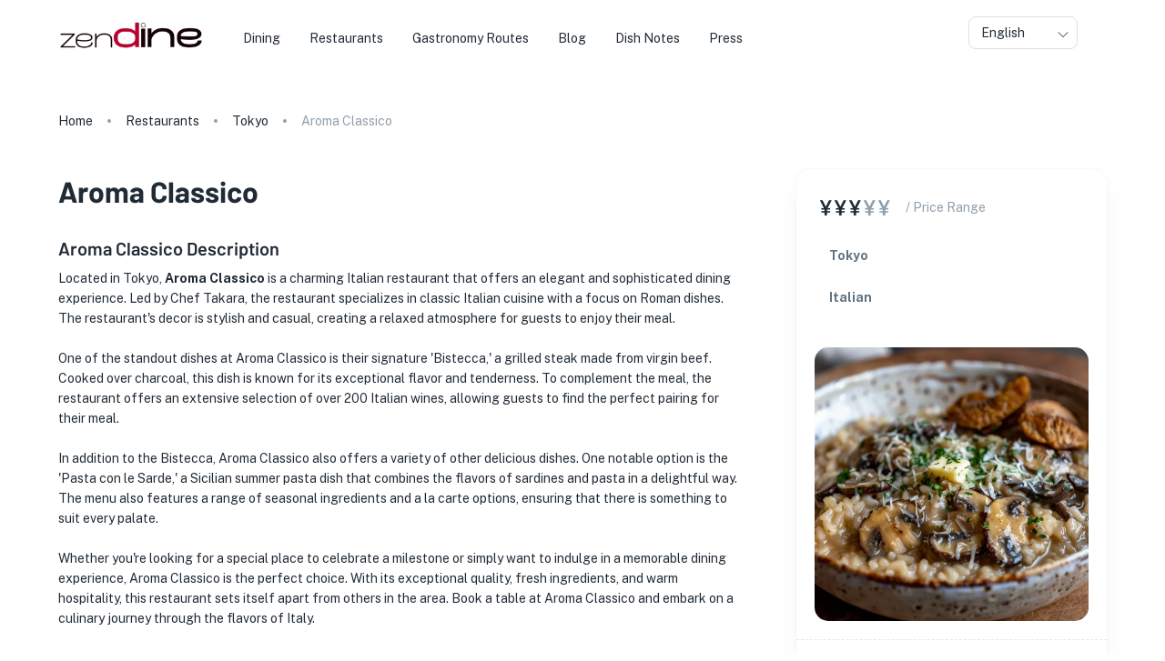

--- FILE ---
content_type: text/x-component
request_url: https://zendine.co/restaurants/cities/tokyo/?_rsc=2nono
body_size: 7929
content:
3:I[5613,[],""]
5:I[31778,[],""]
6:I[50604,["5226","static/chunks/5226-d7080a7cfee6aa8f.js","3829","static/chunks/3829-0e3caf6e1579cad7.js","4686","static/chunks/4686-62d1eac55eabc018.js","3534","static/chunks/3534-2d768069a12ee424.js","8965","static/chunks/8965-22112700a824ad9b.js","8084","static/chunks/8084-f369503051017038.js","3160","static/chunks/3160-fcc6de4028fc8349.js","7501","static/chunks/7501-8eed1e6988a65950.js","3674","static/chunks/3674-2dc3126240e6b480.js","5579","static/chunks/5579-2ceb0f13ecad3cbc.js","3950","static/chunks/3950-e05742399ec86fd2.js","2964","static/chunks/2964-1e94bb318629aad5.js","5475","static/chunks/5475-13c567310d56f569.js","4959","static/chunks/4959-ea62776ea78b67e3.js","5292","static/chunks/5292-59495579716af5ad.js","676","static/chunks/676-8d4db8b867940c82.js","890","static/chunks/app/restaurants/layout-e134965847d57c75.js"],""]
7:I[93251,["5226","static/chunks/5226-d7080a7cfee6aa8f.js","4686","static/chunks/4686-62d1eac55eabc018.js","8965","static/chunks/8965-22112700a824ad9b.js","7459","static/chunks/7459-6b837ec029e13785.js","4983","static/chunks/4983-93094a7bc8c39314.js","2154","static/chunks/2154-371bade61b68d78b.js","2309","static/chunks/2309-9fda10dc124aae88.js","3185","static/chunks/app/layout-ffca58a37e87c265.js"],""]
8:I[72850,["5226","static/chunks/5226-d7080a7cfee6aa8f.js","3829","static/chunks/3829-0e3caf6e1579cad7.js","4686","static/chunks/4686-62d1eac55eabc018.js","3534","static/chunks/3534-2d768069a12ee424.js","8965","static/chunks/8965-22112700a824ad9b.js","8084","static/chunks/8084-f369503051017038.js","3160","static/chunks/3160-fcc6de4028fc8349.js","7501","static/chunks/7501-8eed1e6988a65950.js","3674","static/chunks/3674-2dc3126240e6b480.js","5579","static/chunks/5579-2ceb0f13ecad3cbc.js","3950","static/chunks/3950-e05742399ec86fd2.js","2964","static/chunks/2964-1e94bb318629aad5.js","5475","static/chunks/5475-13c567310d56f569.js","7459","static/chunks/7459-6b837ec029e13785.js","4300","static/chunks/4300-26c1e372fb70d203.js","4959","static/chunks/4959-ea62776ea78b67e3.js","5292","static/chunks/5292-59495579716af5ad.js","676","static/chunks/676-8d4db8b867940c82.js","1482","static/chunks/1482-10592cb465883484.js","9160","static/chunks/app/not-found-d28fa0c3bd1a8d32.js"],""]
4:["slug","tokyo","d"]
9:{}
0:["Yyl_Q9uo7sBdoK1rkzu9K",[[["",{"children":["restaurants",{"children":["cities",{"children":[["slug","tokyo","d"],{"children":["__PAGE__?{\"slug\":\"tokyo\"}",{}]}]}]}]},"$undefined","$undefined",true],["",{"children":["restaurants",{"children":["cities",{"children":[["slug","tokyo","d"],{"children":["__PAGE__",{},["$L1","$L2",null]]},["$","$L3",null,{"parallelRouterKey":"children","segmentPath":["children","restaurants","children","cities","children","$4","children"],"loading":"$undefined","loadingStyles":"$undefined","loadingScripts":"$undefined","hasLoading":false,"error":"$undefined","errorStyles":"$undefined","errorScripts":"$undefined","template":["$","$L5",null,{}],"templateStyles":"$undefined","templateScripts":"$undefined","notFound":"$undefined","notFoundStyles":"$undefined","styles":[["$","link","0",{"rel":"stylesheet","href":"/_next/static/css/714f3e538f81bc0c.css","precedence":"next","crossOrigin":""}]]}]]},["$","$L3",null,{"parallelRouterKey":"children","segmentPath":["children","restaurants","children","cities","children"],"loading":"$undefined","loadingStyles":"$undefined","loadingScripts":"$undefined","hasLoading":false,"error":"$undefined","errorStyles":"$undefined","errorScripts":"$undefined","template":["$","$L5",null,{}],"templateStyles":"$undefined","templateScripts":"$undefined","notFound":"$undefined","notFoundStyles":"$undefined","styles":null}]]},[null,["$","$L6",null,{"children":["$","$L3",null,{"parallelRouterKey":"children","segmentPath":["children","restaurants","children"],"loading":"$undefined","loadingStyles":"$undefined","loadingScripts":"$undefined","hasLoading":false,"error":"$undefined","errorStyles":"$undefined","errorScripts":"$undefined","template":["$","$L5",null,{}],"templateStyles":"$undefined","templateScripts":"$undefined","notFound":"$undefined","notFoundStyles":"$undefined","styles":null}],"params":{}}],null]]},[null,["$","$L7",null,{"children":["$","$L3",null,{"parallelRouterKey":"children","segmentPath":["children"],"loading":"$undefined","loadingStyles":"$undefined","loadingScripts":"$undefined","hasLoading":false,"error":"$undefined","errorStyles":"$undefined","errorScripts":"$undefined","template":["$","$L5",null,{}],"templateStyles":"$undefined","templateScripts":"$undefined","notFound":["$","$L8",null,{}],"notFoundStyles":[],"styles":null}],"params":"$9"}],null]],[[["$","link","0",{"rel":"stylesheet","href":"/_next/static/css/727b163e88e3d3e5.css","precedence":"next","crossOrigin":""}]],"$La"]]]]
a:[["$","meta","0",{"name":"viewport","content":"width=device-width, initial-scale=1"}],["$","meta","1",{"charSet":"utf-8"}],["$","title","2",{"children":"Discover Tokyo's Best Restaurants with zenDine"}],["$","meta","3",{"name":"description","content":"Explore, dine, and enjoy the culinary delights of Tokyo's top restaurants. Turn paper menus digital with zenDine!"}],["$","meta","4",{"name":"keywords","content":"Tokyo Restaurants,Tokyo Dining,Tokyo Food Guide"}],["$","link","5",{"rel":"canonical","href":"https://zendine.co/restaurants/cities/tokyo/"}],["$","meta","6",{"property":"og:title","content":"Discover Tokyo's Best Restaurants with zenDine"}],["$","meta","7",{"property":"og:description","content":"Explore, dine, and enjoy the culinary delights of Tokyo's top restaurants. Turn paper menus digital with zenDine!"}],["$","meta","8",{"property":"og:url","content":"https://zendine.co/restaurants/cities/tokyo/"}],["$","meta","9",{"property":"og:locale","content":"en_US"}],["$","meta","10",{"property":"og:image","content":"https://d3nrav7vo3lya8.cloudfront.net/cities/tokyo.webp"}],["$","meta","11",{"property":"og:type","content":"website"}],["$","meta","12",{"name":"twitter:card","content":"summary_large_image"}],["$","meta","13",{"name":"twitter:site","content":"@zenDineJapan"}],["$","meta","14",{"name":"twitter:creator","content":"@zenDineJapan"}],["$","meta","15",{"name":"twitter:creator:id","content":"1684833098687811584"}],["$","meta","16",{"name":"twitter:title","content":"Discover Tokyo's Best Restaurants with zenDine"}],["$","meta","17",{"name":"twitter:description","content":"Explore, dine, and enjoy the culinary delights of Tokyo's top restaurants. Turn paper menus digital with zenDine!"}],["$","meta","18",{"name":"twitter:image","content":"https://d3nrav7vo3lya8.cloudfront.net/cities/tokyo.webp"}],["$","link","19",{"rel":"icon","href":"/favicon.ico","type":"image/x-icon","sizes":"16x16"}],["$","link","20",{"rel":"icon","href":"/icon.ico?240677ecb4e8ff55","type":"image/x-icon","sizes":"16x16"}],["$","link","21",{"rel":"apple-touch-icon","href":"/apple-icon.png?78c2a1264ce8225f","type":"image/png","sizes":"192x192"}],["$","meta","22",{"name":"next-size-adjust"}]]
1:null
b:I[89239,["6990","static/chunks/13b76428-78e15f2bd585b256.js","5226","static/chunks/5226-d7080a7cfee6aa8f.js","3829","static/chunks/3829-0e3caf6e1579cad7.js","4686","static/chunks/4686-62d1eac55eabc018.js","3534","static/chunks/3534-2d768069a12ee424.js","8965","static/chunks/8965-22112700a824ad9b.js","8084","static/chunks/8084-f369503051017038.js","3160","static/chunks/3160-fcc6de4028fc8349.js","7501","static/chunks/7501-8eed1e6988a65950.js","3674","static/chunks/3674-2dc3126240e6b480.js","5579","static/chunks/5579-2ceb0f13ecad3cbc.js","3950","static/chunks/3950-e05742399ec86fd2.js","2964","static/chunks/2964-1e94bb318629aad5.js","5475","static/chunks/5475-13c567310d56f569.js","7459","static/chunks/7459-6b837ec029e13785.js","4983","static/chunks/4983-93094a7bc8c39314.js","8124","static/chunks/8124-27b9a0d2123a6884.js","4300","static/chunks/4300-26c1e372fb70d203.js","8433","static/chunks/8433-4bf01af429708c01.js","2154","static/chunks/2154-371bade61b68d78b.js","1802","static/chunks/1802-a526736fe7c1afd3.js","7784","static/chunks/7784-f47fcba784cb732f.js","4959","static/chunks/4959-ea62776ea78b67e3.js","5292","static/chunks/5292-59495579716af5ad.js","676","static/chunks/676-8d4db8b867940c82.js","9615","static/chunks/9615-ae9dfddc06ba64d5.js","7556","static/chunks/app/restaurants/cities/%5Bslug%5D/page-1bebbf642d72b7d5.js"],""]
2:["$","$Lb",null,{"restaurants":{"metadata":[{"totalCount":6362}],"data":[{"_id":"64c89a0fd599b715c5efaa85","name":"Floraison","city":"Tokyo","cities":[{"name":"Tokyo","level":1},{"name":"Yotsuya, Ichigaya, Iidabashi","level":2},{"name":"Iidabashi/Kagurazaka","level":3},{"name":"Iidabashi Station","level":4}],"address":{"coord":[35.7011117934724,139.7400912609742],"addressLine1":"2F, 3-6-29 Kagurazaka","addressLine2":"Shinjuku-ku","administrativeArea":"Tokyo","googleLink":"https://goo.gl/maps/ra28uJddQy2bjTvy5","language":"en","postalCode":"162-0825"},"price":3,"overview":{"access":"<div style='text-align: left; margin-top: 0.5em; margin-bottom: 0.5em;'><span>6-minute walk from </span><span style='font-weight: bold;'>JR Iidabashi Station</span><span> West Exit</span><br><span>4-minute walk from Exit B3 of </span><span style='font-weight: bold;'>Iidabashi</span><span> Subway Station</span><br><span>5-minute walk from Exit A3 of </span><span style='font-weight: bold;'>Ushigome Kagurazaka</span><span> Station on the Oedo Line</span></div><div style='text-align: left; margin-top: 0.5em; margin-bottom: 0.5em;'><br></div>","hours":"<div style='text-align: left; margin-top: 0.5em; margin-bottom: 0.5em;'><span>Mon: 6-11PM</span></div><div style='text-align: left; margin-top: 0.5em; margin-bottom: 0.5em;'><span>Tues-Sat: 12-3PM, 6-11PM</span></div><div style='text-align: left; margin-top: 0.5em; margin-bottom: 0.5em;'><span>Sun: </span><span style='font-style: italic;'>Closed</span></div>","email":"","payment":["Cash","VISA","AMEX","Master Card","JCB","Diners Club"],"telephone":"+81 (0) 3-5946-8676"},"photos1":[{"src":"64c89a0fd599b715c5efaa85/photos1/1a.webp"},{"src":"64c89a0fd599b715c5efaa85/photos1/1b.webp"},{"src":"64c89a0fd599b715c5efaa85/photos1/1c.webp"},{"src":"64c89a0fd599b715c5efaa85/photos1/1d.webp"}],"slug":"floraison","cuisines":[{"type":"French","subTypes":["Fine Dining"]}],"reviews":{},"cached_images":["https://d3nrav7vo3lya8.cloudfront.net/profile_photos/fine-dining/83p.webp","https://d3nrav7vo3lya8.cloudfront.net/profile_photos/fine-dining/2p.webp","https://d3nrav7vo3lya8.cloudfront.net/profile_photos/fine-dining/20p.webp","https://d3nrav7vo3lya8.cloudfront.net/profile_photos/fine-dining/61p.webp","https://d3nrav7vo3lya8.cloudfront.net/profile_photos/fine-dining/100p.webp","https://d3nrav7vo3lya8.cloudfront.net/profile_photos/fine-dining/154p.webp","https://d3nrav7vo3lya8.cloudfront.net/profile_photos/fine-dining/123p.webp","https://d3nrav7vo3lya8.cloudfront.net/profile_photos/fine-dining/132p.webp","https://d3nrav7vo3lya8.cloudfront.net/profile_photos/fine-dining/136p.webp","https://d3nrav7vo3lya8.cloudfront.net/profile_photos/fine-dining/43p.webp","https://d3nrav7vo3lya8.cloudfront.net/profile_photos/fine-dining/128p.webp"]},{"_id":"64c9dc1d666fd1884cc3a5cf","name":"Guchokuni","city":"Tokyo","cities":[{"name":"Tokyo","level":1},{"name":"Yotsuya, Ichigaya, Iidabashi","level":2},{"name":"Iidabashi/Kagurazaka","level":3},{"name":"Ushigome-kagurazaka Station","level":4}],"address":{"coord":[35.70177601933095,139.7400376933508],"addressLine1":"4F, 4-3 Kagurazaka","addressLine2":"Shinjuku-ku","administrativeArea":"Tokyo","googleLink":"https://goo.gl/maps/nQA9iu81SSjR9Ewo8","language":"en","postalCode":"162-0825"},"price":3,"overview":{"access":"<div style='text-align: left; margin-top: 0.5em; margin-bottom: 0.5em;'><span>4-minute walk from </span><span style='font-weight: bold;'>Iidabashi</span><span> Station (Tokyo Metro Yurakucho Line, Namboku Line, Tozai Line) Exit B3</span></div>","hours":"5PM onwards","email":"","payment":["Cash","VISA","AMEX","Master Card","JCB","Diners Club"],"telephone":"+81 (0) 50-3138-5225"},"photos1":[{"src":"64c9dc1d666fd1884cc3a5cf/photos1/1a.webp"},{"src":"64c9dc1d666fd1884cc3a5cf/photos1/1b.webp"},{"src":"64c9dc1d666fd1884cc3a5cf/photos1/1c.webp"},{"src":"64c9dc1d666fd1884cc3a5cf/photos1/1d.webp"}],"slug":"guchokuni","cuisines":[{"type":"Japanese","subTypes":["Kaiseki"]}],"cached_images":["https://d3nrav7vo3lya8.cloudfront.net/profile_photos/kaiseki/6p.webp","https://d3nrav7vo3lya8.cloudfront.net/profile_photos/kaiseki/74p.webp","https://d3nrav7vo3lya8.cloudfront.net/profile_photos/kaiseki/94p.webp","https://d3nrav7vo3lya8.cloudfront.net/profile_photos/kaiseki/26p.webp","https://d3nrav7vo3lya8.cloudfront.net/profile_photos/kaiseki/12p.webp","https://d3nrav7vo3lya8.cloudfront.net/profile_photos/kaiseki/35p.webp","https://d3nrav7vo3lya8.cloudfront.net/profile_photos/kaiseki/68p.webp","https://d3nrav7vo3lya8.cloudfront.net/profile_photos/kaiseki/100p.webp","https://d3nrav7vo3lya8.cloudfront.net/profile_photos/kaiseki/80p.webp","https://d3nrav7vo3lya8.cloudfront.net/profile_photos/kaiseki/40p.webp","https://d3nrav7vo3lya8.cloudfront.net/profile_photos/kaiseki/104p.webp"]},{"_id":"64c9de7c666fd1884cc3a5d0","name":"Kagurazaka Marutomi","city":"Tokyo","cities":[{"name":"Tokyo","level":1},{"name":"Yotsuya, Ichigaya, Iidabashi","level":2},{"name":"Iidabashi/Kagurazaka","level":3},{"name":"Ushigome-kagurazaka Station","level":4}],"address":{"coord":[35.70136564916711,139.73864382513085],"addressLine1":"3-4 Fukuromachi","addressLine2":"Shinjuku-ku","administrativeArea":"Tokyo","googleLink":"https://goo.gl/maps/ApsjKwvbbuc8n5Bg7","language":"en","postalCode":"162-0828"},"price":3,"overview":{"access":"<div style='text-align: left; margin-top: 0.5em; margin-bottom: 0.5em;'><span style='font-weight: bold;'>Iidabashi </span><span>station - 8 minutes on foot</span></div><div style='text-align: left; margin-top: 0.5em; margin-bottom: 0.5em;'><span style='font-weight: bold;'>Kagurazaka</span><span> station - 6 minutes on foot</span></div><div style='text-align: left; margin-top: 0.5em; margin-bottom: 0.5em;'><span style='font-weight: bold;'>Ushigome Kagurazaka</span><span> station - 5 minutes on foot</span></div>","hours":"<div style='text-align: left; margin-top: 0.5em; margin-bottom: 0.5em;'><span>Mon-Sat: 6-10:30 PM </span></div><div style='text-align: left; margin-top: 0.5em; margin-bottom: 0.5em;'><span>Sun: </span><span style='font-style: italic;'>Closed</span></div>","email":"","payment":["Cash","VISA","AMEX","Master Card","JCB","Diners Club"],"telephone":"+81 (0) 3-6273-1003"},"photos1":[{"src":"64c9de7c666fd1884cc3a5d0/photos1/1a.webp"},{"src":"64c9de7c666fd1884cc3a5d0/photos1/1b.webp"},{"src":"64c9de7c666fd1884cc3a5d0/photos1/1c.webp"},{"src":"64c9de7c666fd1884cc3a5d0/photos1/1d.webp"}],"slug":"kagurazaka-marutomi","cuisines":[{"type":"Japanese","subTypes":["Kaiseki"]}],"cached_images":["https://d3nrav7vo3lya8.cloudfront.net/profile_photos/kaiseki/57p.webp","https://d3nrav7vo3lya8.cloudfront.net/profile_photos/kaiseki/11p.webp","https://d3nrav7vo3lya8.cloudfront.net/profile_photos/kaiseki/47p.webp","https://d3nrav7vo3lya8.cloudfront.net/profile_photos/kaiseki/67p.webp","https://d3nrav7vo3lya8.cloudfront.net/profile_photos/kaiseki/32p.webp","https://d3nrav7vo3lya8.cloudfront.net/profile_photos/kaiseki/27p.webp","https://d3nrav7vo3lya8.cloudfront.net/profile_photos/kaiseki/98p.webp","https://d3nrav7vo3lya8.cloudfront.net/profile_photos/kaiseki/107p.webp","https://d3nrav7vo3lya8.cloudfront.net/profile_photos/kaiseki/38p.webp","https://d3nrav7vo3lya8.cloudfront.net/profile_photos/kaiseki/85p.webp","https://d3nrav7vo3lya8.cloudfront.net/profile_photos/kaiseki/89p.webp"]},{"_id":"64ca037d666fd1884cc3a5d1","name":"LUGDUNUM Bouchon Lyonnais","city":"Tokyo","cities":[{"name":"Tokyo","level":1},{"name":"Yotsuya, Ichigaya, Iidabashi","level":2},{"name":"Iidabashi/Kagurazaka","level":3},{"name":"Iidabashi Station","level":4}],"address":{"coord":[35.70191824149819,139.74007776097412],"addressLine1":"4-3-7 Kagurazaka","addressLine2":"Shinjuku-ku","administrativeArea":"Tokyo","googleLink":"https://goo.gl/maps/sXA1HhdtpLjA4VLB8","language":"en","postalCode":"162-0825"},"price":3,"overview":{"access":"<div style='text-align: left; margin-top: 0.5em; margin-bottom: 0.5em;'><span>3-minute walk from </span><span style='font-weight: bold;'>Iidabashi</span><span> Station Exit B3</span></div><div style='text-align: left; margin-top: 0.5em; margin-bottom: 0.5em;'><span>4-minute walk from </span><span style='font-weight: bold;'>Ushigome-kagurazaka</span><span> Station</span></div>","hours":"<div style='text-align: left; margin-top: 0.5em; margin-bottom: 0.5em;'><span>Mon-Tues: </span><span style='font-style: italic;'>Closed</span></div><div style='text-align: left; margin-top: 0.5em; margin-bottom: 0.5em;'><span>Wed-Sun: 12-3PM (Lunch), 6-10:30PM (Dinner)</span></div><div style='text-align: left; margin-top: 0.5em; margin-bottom: 0.5em;'><br></div>","email":"lugdunum-bouchonlyonnais@lyondelyon.com ","payment":["Cash","VISA","AMEX","Master Card","JCB","Diners Club"],"telephone":"+81 (0) 3-6426-1201"},"photos1":[{"src":"64ca037d666fd1884cc3a5d1/photos1/1a.webp"},{"src":"64ca037d666fd1884cc3a5d1/photos1/1b.webp"},{"src":"64ca037d666fd1884cc3a5d1/photos1/1c.webp"},{"src":"64ca037d666fd1884cc3a5d1/photos1/1d.webp"}],"slug":"lugdunum-bouchon-lyonnais","cuisines":[{"type":"French","subTypes":["Fine Dining"]}],"cached_images":["https://d3nrav7vo3lya8.cloudfront.net/profile_photos/fine-dining/168p.webp","https://d3nrav7vo3lya8.cloudfront.net/profile_photos/fine-dining/65p.webp","https://d3nrav7vo3lya8.cloudfront.net/profile_photos/fine-dining/107p.webp","https://d3nrav7vo3lya8.cloudfront.net/profile_photos/fine-dining/91p.webp","https://d3nrav7vo3lya8.cloudfront.net/profile_photos/fine-dining/42p.webp","https://d3nrav7vo3lya8.cloudfront.net/profile_photos/fine-dining/20p.webp","https://d3nrav7vo3lya8.cloudfront.net/profile_photos/fine-dining/181p.webp","https://d3nrav7vo3lya8.cloudfront.net/profile_photos/fine-dining/120p.webp","https://d3nrav7vo3lya8.cloudfront.net/profile_photos/fine-dining/73p.webp","https://d3nrav7vo3lya8.cloudfront.net/profile_photos/fine-dining/3p.webp","https://d3nrav7vo3lya8.cloudfront.net/profile_photos/fine-dining/97p.webp"],"reviews":{}},{"_id":"64cd0e767e4cda4a5abe864d","name":"Le Mange-Tout","city":"Tokyo","cities":[{"name":"Tokyo","level":1},{"name":"Yotsuya, Ichigaya, Iidabashi","level":2},{"name":"Iidabashi/Kagurazaka","level":3},{"name":"Ushigome-kagurazaka Station","level":4}],"address":{"coord":[35.69828112119309,139.73244281163701],"addressLine1":"22 Nandomachi","addressLine2":"Shinjuku City, Tokyo","administrativeArea":"Tokyo","googleLink":"https://goo.gl/maps/g7KCWJYfENznW9me7","language":"en","postalCode":"162-0837"},"price":4,"overview":{"access":"<div style='text-align: left; margin-top: 0.5em; margin-bottom: 0.5em;'><span>6-7 minutes walk from Oedo Line </span><span style='font-weight: bold;'>Ushigome Kagurazaka</span><span> Station (Exit A1)</span><br><span>15 minutes walk from </span><span style='font-weight: bold;'>Kagurazaka Station</span><span> (Yaraicho Exit) on the Tokyo Metro Tozai Line</span></div>","hours":"5-9 PM, closed Sundays","email":"","payment":["Cash","VISA","AMEX","JCB","Diners Club","Master Card"],"telephone":"+81 (0) 3-3268-5911"},"photos1":[{"src":"64cd0e767e4cda4a5abe864d/photos1/1a.webp"},{"src":"64cd0e767e4cda4a5abe864d/photos1/1b.webp"},{"src":"64cd0e767e4cda4a5abe864d/photos1/1c.webp"},{"src":"64cd0e767e4cda4a5abe864d/photos1/1d.webp"}],"slug":"le-mange-tout","cuisines":[{"type":"French","subTypes":["Fine Dining"]}],"cached_images":["https://d3nrav7vo3lya8.cloudfront.net/profile_photos/fine-dining/184p.webp","https://d3nrav7vo3lya8.cloudfront.net/profile_photos/fine-dining/39p.webp","https://d3nrav7vo3lya8.cloudfront.net/profile_photos/fine-dining/45p.webp","https://d3nrav7vo3lya8.cloudfront.net/profile_photos/fine-dining/49p.webp","https://d3nrav7vo3lya8.cloudfront.net/profile_photos/fine-dining/71p.webp","https://d3nrav7vo3lya8.cloudfront.net/profile_photos/fine-dining/167p.webp","https://d3nrav7vo3lya8.cloudfront.net/profile_photos/fine-dining/93p.webp","https://d3nrav7vo3lya8.cloudfront.net/profile_photos/fine-dining/1p.webp","https://d3nrav7vo3lya8.cloudfront.net/profile_photos/fine-dining/81p.webp","https://d3nrav7vo3lya8.cloudfront.net/profile_photos/fine-dining/107p.webp","https://d3nrav7vo3lya8.cloudfront.net/profile_photos/fine-dining/23p.webp"]},{"_id":"64dc640436106d69b182ebcc","name":"Hato","city":"Tokyo","cities":[{"name":"Tokyo","level":1},{"name":"Yotsuya, Ichigaya, Iidabashi","level":2},{"name":"Iidabashi/Kagurazaka","level":3},{"name":"Iidabashi Station","level":4}],"address":{"coord":[35.70238635918448,139.73884506745995],"addressLine1":"5-7 Kagurazaka","addressLine2":" Shinjuku-ku","administrativeArea":"Tokyo","googleLink":"https://goo.gl/maps/fTeCwLFz2qGT3ADV7","language":"en","postalCode":"162-0825"},"price":4,"overview":{"access":"<div style='text-align: left; margin-top: 0.5em; margin-bottom: 0.5em;'><span>4 minutes on foot from Toei Oedo Line, </span><span style='font-weight: bold;'>Ushigome Kagurazaka </span><span>Station Exit A3</span></div><div style='text-align: left; margin-top: 0.5em; margin-bottom: 0.5em;'><span>5 minutes on foot from Tokyo Metro Yurakucho Line, Namboku Line, Tozai Line </span><span style='font-weight: bold;'>Iidabashi Station</span><span> Exit B3 </span></div>","hours":"<div style='text-align: left; margin-top: 0.5em; margin-bottom: 0.5em;'><span>Mon-Fri: 6-9PM</span></div><div style='text-align: left; margin-top: 0.5em; margin-bottom: 0.5em;'><span>Sat: 5-9PM</span></div><div style='text-align: left; margin-top: 0.5em; margin-bottom: 0.5em;'><span>Sun: </span><span style='font-style: italic;'>Closed</span></div><div style='text-align: left; margin-top: 0.5em; margin-bottom: 0.5em;'><br></div>","email":"","payment":["Cash","VISA","AMEX","Master Card","JCB","Diners Club"],"telephone":"+81 (0) 3-6280-7141"},"photos1":[{"src":"64dc640436106d69b182ebcc/photos1/1a.webp"},{"src":"64dc640436106d69b182ebcc/photos1/1b.webp"},{"src":"64dc640436106d69b182ebcc/photos1/1c.webp"},{"src":"64dc640436106d69b182ebcc/photos1/1d.webp"}],"slug":"hato","cuisines":[{"type":"Japanese","subTypes":["Sushi"]}],"cached_images":["https://d3nrav7vo3lya8.cloudfront.net/profile_photos/sushi/139p.webp","https://d3nrav7vo3lya8.cloudfront.net/profile_photos/sushi/213p.webp","https://d3nrav7vo3lya8.cloudfront.net/profile_photos/sushi/286p.webp","https://d3nrav7vo3lya8.cloudfront.net/profile_photos/sushi/56p.webp","https://d3nrav7vo3lya8.cloudfront.net/profile_photos/sushi/273p.webp","https://d3nrav7vo3lya8.cloudfront.net/profile_photos/sushi/79p.webp","https://d3nrav7vo3lya8.cloudfront.net/profile_photos/sushi/351p.webp","https://d3nrav7vo3lya8.cloudfront.net/profile_photos/sushi/197p.webp","https://d3nrav7vo3lya8.cloudfront.net/profile_photos/sushi/176p.webp","https://d3nrav7vo3lya8.cloudfront.net/profile_photos/sushi/223p.webp","https://d3nrav7vo3lya8.cloudfront.net/profile_photos/sushi/250p.webp"]},{"_id":"6575ae310e7769eb413443aa","reviews":{"avgGoogle":4.5},"name":"Gen Yamamoto","city":"Tokyo","cities":[{"name":"Tokyo","level":1},{"name":"Roppongi/Azabu/Hiroo","level":2},{"name":"Kamiyacho","level":3},{"name":"Azabu-Juban Station","level":4}],"slug":"gen-yamamoto-tokyo","address":{"addressLine1":"1F Anniversary Building 1-chÅme-6-4 AzabujÅ«ban","addressLine2":"Minato City","administrativeArea":"Tokyo","postalCode":"106-0045","language":"en","googleLink":"https://maps.google.com/?cid=9087814451927436466","coord":[35.6564878,139.73426229999998]},"price":3,"overview":{"telephone":"+81 (0) 3-6434-0652","access":"<div style='text-align: left; margin-top: 0.5em; margin-bottom: 0.5em;'><span>5 minute walk from </span><span style='font-weight: bold;'>Azabu-Juban Station</span><span> (Oedo Line/Namboku Line)</span><br><span>15 minute walk from </span><span style='font-weight: bold;'>Roppongi Station</span><span> (Hibiya Line)</span></div>","hours":"<div style='text-align: left; margin-top: 0.5em; margin-bottom: 0.5em;'><span>Mon: </span><span style='font-style: italic;'>Closed</span></div><div style='text-align: left; margin-top: 0.5em; margin-bottom: 0.5em;'><span>Tue: 3PM-10:30PM</span></div><div style='text-align: left; margin-top: 0.5em; margin-bottom: 0.5em;'><span>Wed: 3PM-10:30PM</span></div><div style='text-align: left; margin-top: 0.5em; margin-bottom: 0.5em;'><span>Thu: 3PM-10:30PM</span></div><div style='text-align: left; margin-top: 0.5em; margin-bottom: 0.5em;'><span>Fri: 3PM-10:30PM</span></div><div style='text-align: left; margin-top: 0.5em; margin-bottom: 0.5em;'><span>Sat: 3PM-10:30PM</span></div><div style='text-align: left; margin-top: 0.5em; margin-bottom: 0.5em;'><span>Sun: </span><span style='font-style: italic;'>Closed</span></div>","payment":["Cash","Visa","Master Card","AMEX","Diners Club","JCB"],"email":""},"cuisines":[{"type":"Bar","_id":"6575b47c67a21bde96bee4a5","subTypes":[]}],"photos1":[{"src":"6575ae310e7769eb413443aa/photos1/1a.webp","_id":"6575b47c67a21bde96bee4a6"},{"src":"6575ae310e7769eb413443aa/photos1/1b.webp","_id":"6575b47c67a21bde96bee4a7"},{"src":"6575ae310e7769eb413443aa/photos1/1c.webp","_id":"6575b47c67a21bde96bee4a8"},{"src":"6575ae310e7769eb413443aa/photos1/1d.webp","_id":"6575b47c67a21bde96bee4a9"}],"cached_images":["https://d3nrav7vo3lya8.cloudfront.net/profile_photos/bar/157p.webp","https://d3nrav7vo3lya8.cloudfront.net/profile_photos/bar/18p.webp","https://d3nrav7vo3lya8.cloudfront.net/profile_photos/bar/107p.webp","https://d3nrav7vo3lya8.cloudfront.net/profile_photos/bar/129p.webp","https://d3nrav7vo3lya8.cloudfront.net/profile_photos/bar/150p.webp","https://d3nrav7vo3lya8.cloudfront.net/profile_photos/bar/8p.webp","https://d3nrav7vo3lya8.cloudfront.net/profile_photos/bar/12p.webp","https://d3nrav7vo3lya8.cloudfront.net/profile_photos/bar/54p.webp","https://d3nrav7vo3lya8.cloudfront.net/profile_photos/bar/43p.webp","https://d3nrav7vo3lya8.cloudfront.net/profile_photos/bar/100p.webp","https://d3nrav7vo3lya8.cloudfront.net/profile_photos/bar/143p.webp"]},{"_id":"65768ecd81cb78f7386f460c","reviews":{"avgGoogle":4.5},"cities":[{"name":"Tokyo","level":1},{"name":"Roppongi/Azabu/Hiroo","level":2},{"name":"Kamiyacho","level":3},{"name":"Kamiyacho Station","level":4}],"name":"SUGALABO inc","city":"Tokyo","slug":"sugalabo-inc-tokyo","address":{"addressLine1":"1F Nisso 22nd Building 1-chÅme-11-10 Azabudai","addressLine2":"Minato City","administrativeArea":"Tokyo","postalCode":"106-0041","language":"en","googleLink":"https://maps.google.com/?cid=8816384322730672557","coord":[35.6610484,139.7436382]},"price":4,"overview":{"telephone":"","access":"<div style='text-align: left; margin-top: 0.5em; margin-bottom: 0.5em;'><span>4 minutes walk from </span><span style='font-weight: bold;'>Kamiyacho </span><span>Station</span></div>","hours":"<div style='text-align: left; margin-top: 0.5em; margin-bottom: 0.5em;'><span>Sun: </span><span style='font-style: italic;'>Closed</span><br><span>Mon: 6:00PM-9:00PM</span><br><span>Tue: 6:00PM-9:00PM</span><br><span>Wed: 6:00PM-9:00PM</span><br><span>Thur: 6:00PM-9:00PM</span><br><span>Fri: 6:00PM-9:00PM</span><br><span>Sat: 6:00PM-9:00PM</span><br></div>","payment":["Cash","Visa","Master Card","AMEX","Diners Club","JCB"],"email":""},"cuisines":[{"type":"Fusion","_id":"6576aaa81f0a9584c4dffb42","subTypes":[]}],"photos1":[{"src":"65768ecd81cb78f7386f460c/photos1/1a.webp","_id":"6576aaa81f0a9584c4dffb43"},{"src":"65768ecd81cb78f7386f460c/photos1/1b.webp","_id":"6576aaa81f0a9584c4dffb44"},{"src":"65768ecd81cb78f7386f460c/photos1/1c.webp","_id":"6576aaa81f0a9584c4dffb45"},{"src":"65768ecd81cb78f7386f460c/photos1/1d.webp","_id":"6576aaa81f0a9584c4dffb46"}],"cached_images":["https://d3nrav7vo3lya8.cloudfront.net/profile_photos/fusion/131p.webp","https://d3nrav7vo3lya8.cloudfront.net/profile_photos/fusion/38p.webp","https://d3nrav7vo3lya8.cloudfront.net/profile_photos/fusion/63p.webp","https://d3nrav7vo3lya8.cloudfront.net/profile_photos/fusion/110p.webp","https://d3nrav7vo3lya8.cloudfront.net/profile_photos/fusion/116p.webp","https://d3nrav7vo3lya8.cloudfront.net/profile_photos/fusion/167p.webp","https://d3nrav7vo3lya8.cloudfront.net/profile_photos/fusion/56p.webp","https://d3nrav7vo3lya8.cloudfront.net/profile_photos/fusion/106p.webp","https://d3nrav7vo3lya8.cloudfront.net/profile_photos/fusion/93p.webp","https://d3nrav7vo3lya8.cloudfront.net/profile_photos/fusion/69p.webp","https://d3nrav7vo3lya8.cloudfront.net/profile_photos/fusion/45p.webp"]},{"_id":"6576951281cb78f7386f4611","reviews":{"avgGoogle":4.6},"cities":[{"name":"Tokyo","level":1},{"name":"Roppongi/Azabu/Hiroo","level":2},{"name":"Roppongi/Nogizaka/Nishi-Azabu","level":3},{"name":"Roppongi Station","level":4}],"name":"Ao Nishiazabu","city":"Tokyo","slug":"ao-nishiazabu-tokyo","address":{"addressLine1":"Olympiad Azabu Kasumi-zaka 3-chÅme-21-3 Nishiazabu","addressLine2":"Minato City","administrativeArea":"Tokyo","postalCode":"106-0031","language":"en","googleLink":"https://maps.google.com/?cid=11538905460647638799","coord":[35.6600357,139.7252579]},"price":null,"overview":{"telephone":"+81 (0) 3-6434-9829","access":"<div style='text-align: left; margin-top: 0.5em; margin-bottom: 0.5em;'><span>7 minute walk from </span><span style='font-weight: bold;'>Roppongi </span><span>Station Exit 1a on the Tokyo Metro Hibiya Line.</span></div><div style='text-align: left; margin-top: 0.5em; margin-bottom: 0.5em;'><span>8 minute walk from </span><span style='font-weight: bold;'>Roppongi </span><span>Station Exit 3 on the Toei Oedo Line.</span></div><div style='text-align: left; margin-top: 0.5em; margin-bottom: 0.5em;'><span>1 minute walk from the </span><span style='font-weight: bold;'>Nishi-Azabu</span><span> Bus Stop on the Chii Bus.</span></div>","hours":"<div style='text-align: left; margin-top: 0.5em; margin-bottom: 0.5em;'><span>Sun: 5:00PM-10:30PM</span><br><span>Mon: 5:00PM-10:30PM</span><br><span>Tue: 5:00PM-10:30PM</span><br><span>Wed: </span><span style='font-style: italic;'>Closed</span><br><span>Thur: </span><span style='font-style: italic;'>Closed</span><br><span>Fri: 5:00PM-10:30PM</span><br><span>Sat: 5:00PM-10:30PM</span><br></div>","payment":["Cash","Visa","Master Card","AMEX","Diners Club","JCB"],"email":""},"cuisines":[{"type":"French","_id":"6576aecc1f0a9584c4dffb97","subTypes":[]},{"type":"Fusion","_id":"6576aecc1f0a9584c4dffb98","subTypes":[]}],"photos1":[{"src":"6576951281cb78f7386f4611/photos1/1a.webp","_id":"6576aecc1f0a9584c4dffb99"},{"src":"6576951281cb78f7386f4611/photos1/1b.webp","_id":"6576aecc1f0a9584c4dffb9a"},{"src":"6576951281cb78f7386f4611/photos1/1c.webp","_id":"6576aecc1f0a9584c4dffb9b"},{"src":"6576951281cb78f7386f4611/photos1/1d.webp","_id":"6576aecc1f0a9584c4dffb9c"}],"cached_images":["https://d3nrav7vo3lya8.cloudfront.net/profile_photos/fusion/10p.webp","https://d3nrav7vo3lya8.cloudfront.net/profile_photos/french/256p.webp","https://d3nrav7vo3lya8.cloudfront.net/profile_photos/french/316p.webp","https://d3nrav7vo3lya8.cloudfront.net/profile_photos/fusion/123p.webp","https://d3nrav7vo3lya8.cloudfront.net/profile_photos/fusion/50p.webp","https://d3nrav7vo3lya8.cloudfront.net/profile_photos/french/190p.webp","https://d3nrav7vo3lya8.cloudfront.net/profile_photos/french/375p.webp","https://d3nrav7vo3lya8.cloudfront.net/profile_photos/fusion/116p.webp","https://d3nrav7vo3lya8.cloudfront.net/profile_photos/fusion/142p.webp","https://d3nrav7vo3lya8.cloudfront.net/profile_photos/fusion/135p.webp","https://d3nrav7vo3lya8.cloudfront.net/profile_photos/french/82p.webp"]},{"_id":"657695cc81cb78f7386f4613","reviews":{"avgGoogle":4.7},"name":"Gourmandise","city":"Tokyo","cities":[{"name":"Tokyo","level":1,"_id":"6576afb237c6606c0c6926e9"},{"name":"Roppongi/Azabu/Hiroo","level":2,"_id":"6576afb237c6606c0c6926ea"},{"name":"Roppongi/Nogizaka/Nishi-Azabu","level":3,"_id":"6576afb237c6606c0c6926eb"},{"name":"Hiroo Station","level":4,"_id":"6576afb237c6606c0c6926ec"}],"slug":"gourmandise-tokyo","address":{"addressLine1":"2F Petite Coin Nishiazabu Bldg, 3-chÅme-17-23 Nishiazabu","addressLine2":"Minato City","administrativeArea":"Tokyo","postalCode":"106-0031","language":"en","googleLink":"https://maps.google.com/?cid=1824163105718267496","coord":[35.6580758,139.7239833]},"price":null,"overview":{"telephone":"+81 (0) 3-6455-5338","access":"<div style='text-align: left; margin-top: 0.5em; margin-bottom: 0.5em;'><span> 7 minute walk from </span><span style='font-weight: bold;'>Hiroo </span><span>Station</span></div>","hours":"<div style='text-align: left; margin-top: 0.5em; margin-bottom: 0.5em;'><span>Sun: 6:00PM-2:00AM</span><br><span>Mon: 6:00PM-2:00AM</span><br><span>Tue: </span><span style='font-style: italic;'>Closed</span><br><span>Wed: 6:00PM-2:00AM</span><br><span>Thur: 6:00PM-2:00AM</span><br><span>Fri: 6:00PM-2:00AM</span><br><span>Sat: 6:00PM-2:00AM</span><br></div>","payment":["Cash","Visa","Master Card","AMEX","Diners Club","JCB"],"email":""},"cuisines":[{"type":"French","_id":"6576afb237c6606c0c6926ed","subTypes":["Bistro"]}],"photos1":[{"src":"657695cc81cb78f7386f4613/photos1/1a.webp","_id":"6576afb237c6606c0c6926ee"},{"src":"657695cc81cb78f7386f4613/photos1/1b.webp","_id":"6576afb237c6606c0c6926ef"},{"src":"657695cc81cb78f7386f4613/photos1/1c.webp","_id":"6576afb237c6606c0c6926f0"},{"src":"657695cc81cb78f7386f4613/photos1/1d.webp","_id":"6576afb237c6606c0c6926f1"}],"cached_images":["https://d3nrav7vo3lya8.cloudfront.net/profile_photos/bistro/7p.webp","https://d3nrav7vo3lya8.cloudfront.net/profile_photos/bistro/215p.webp","https://d3nrav7vo3lya8.cloudfront.net/profile_photos/bistro/121p.webp","https://d3nrav7vo3lya8.cloudfront.net/profile_photos/bistro/158p.webp","https://d3nrav7vo3lya8.cloudfront.net/profile_photos/bistro/99p.webp","https://d3nrav7vo3lya8.cloudfront.net/profile_photos/bistro/169p.webp","https://d3nrav7vo3lya8.cloudfront.net/profile_photos/bistro/133p.webp","https://d3nrav7vo3lya8.cloudfront.net/profile_photos/bistro/114p.webp","https://d3nrav7vo3lya8.cloudfront.net/profile_photos/bistro/108p.webp","https://d3nrav7vo3lya8.cloudfront.net/profile_photos/bistro/184p.webp","https://d3nrav7vo3lya8.cloudfront.net/profile_photos/bistro/59p.webp"]},{"_id":"657696be81cb78f7386f4614","reviews":{"avgGoogle":4.6},"name":"Yamazaki","city":"Tokyo","cities":[{"name":"Tokyo","level":1,"_id":"6576aff037c6606c0c692704"},{"name":"Roppongi/Azabu/Hiroo","level":2,"_id":"6576aff037c6606c0c692705"},{"name":"Roppongi/Nogizaka/Nishi-Azabu","level":3,"_id":"6576aff037c6606c0c692706"},{"name":"Nogizaka Station","level":4,"_id":"6576aff037c6606c0c692707"}],"slug":"yamazaki-tokyo","address":{"addressLine1":"1F Nishiazabu UOU Building, 1-chÅme-15-3 Nishiazabu","addressLine2":"Minato City","administrativeArea":"Tokyo","postalCode":"106-0031","language":"en","googleLink":"https://maps.google.com/?cid=18033164657894749999","coord":[35.6617873,139.7232951]},"price":null,"overview":{"telephone":"+81 (0) 3-6812-9848","access":"<div style='text-align: left; margin-top: 0.5em; margin-bottom: 0.5em;'><span>9 minute walk from </span><span style='font-weight: bold;'>Nogizaka </span><span>Station</span><br><span>12 minute walk from </span><span style='font-weight: bold;'>Roppongi </span><span>Station</span><br><span>15 minute walk from </span><span style='font-weight: bold;'>Hiroo </span><span>Station</span><br></div>","hours":"<div style='text-align: left; margin-top: 0.5em; margin-bottom: 0.5em;'><span>Sun: 5:30PM-8:30PM</span><br><span>Mon: 5:30PM-8:30PM</span><br><span>Tue: 5:30PM-8:30PM</span><br><span>Wed: 5:30PM-8:30PM</span><br><span>Thur: 5:30PM-8:30PM</span><br><span>Fri: 5:30PM-8:30PM</span><br><span>Sat: 5:30PM-8:30PM</span><br></div>","payment":["Cash","Visa","Master Card","AMEX","Diners Club","JCB"],"email":""},"cuisines":[{"type":"Japanese","_id":"6576aff037c6606c0c692708","subTypes":[]},{"type":"Seafood","_id":"6576aff037c6606c0c692709","subTypes":[]}],"photos1":[{"src":"657696be81cb78f7386f4614/photos1/1a.webp","_id":"6576aff037c6606c0c69270a"},{"src":"657696be81cb78f7386f4614/photos1/1b.webp","_id":"6576aff037c6606c0c69270b"},{"src":"657696be81cb78f7386f4614/photos1/1c.webp","_id":"6576aff037c6606c0c69270c"},{"src":"657696be81cb78f7386f4614/photos1/1d.webp","_id":"6576aff037c6606c0c69270d"}],"cached_images":["https://d3nrav7vo3lya8.cloudfront.net/profile_photos/seafood/80p.webp","https://d3nrav7vo3lya8.cloudfront.net/profile_photos/japanese/183p.webp","https://d3nrav7vo3lya8.cloudfront.net/profile_photos/seafood/119p.webp","https://d3nrav7vo3lya8.cloudfront.net/profile_photos/seafood/147p.webp","https://d3nrav7vo3lya8.cloudfront.net/profile_photos/japanese/100p.webp","https://d3nrav7vo3lya8.cloudfront.net/profile_photos/seafood/160p.webp","https://d3nrav7vo3lya8.cloudfront.net/profile_photos/japanese/22p.webp","https://d3nrav7vo3lya8.cloudfront.net/profile_photos/japanese/106p.webp","https://d3nrav7vo3lya8.cloudfront.net/profile_photos/seafood/102p.webp","https://d3nrav7vo3lya8.cloudfront.net/profile_photos/seafood/24p.webp","https://d3nrav7vo3lya8.cloudfront.net/profile_photos/japanese/44p.webp"]},{"_id":"6576988f81cb78f7386f4616","reviews":{"avgGoogle":4.6},"name":"Ajiman","city":"Tokyo","cities":[{"name":"Tokyo","level":1,"_id":"6576b02737c6606c0c69271f"},{"name":"Roppongi/Azabu/Hiroo","level":2,"_id":"6576b02737c6606c0c692720"},{"name":"Roppongi/Nogizaka/Nishi-Azabu","level":3,"_id":"6576b02737c6606c0c692721"},{"name":"Roppongi Station","level":4,"_id":"6576b02737c6606c0c692722"}],"slug":"ajiman-tokyo","address":{"addressLine1":"Roppongi WOO Building, 3-chÅme-8-8 Roppongi","addressLine2":"Minato City","administrativeArea":"Tokyo","postalCode":"106-0032","language":"en","googleLink":"https://maps.google.com/?cid=11665383087063652154","coord":[35.6633116,139.7347265]},"price":4,"overview":{"telephone":"+81 (0) 3-3408-2910","access":"<div style='text-align: left; margin-top: 0.5em; margin-bottom: 0.5em;'><span>10 minute walk from </span><span style='font-weight: bold;'>Roppongi </span><span>Station</span></div>","hours":"<div style='text-align: left; margin-top: 0.5em; margin-bottom: 0.5em;'><span>Sun: 6:00PM-10:30PM</span><br><span>Mon: 6:00PM-10:30PM</span><br><span>Tue: 6:00PM-10:30PM</span><br><span>Wed: 6:00PM-10:30PM</span><br><span>Thur: 6:00PM-10:30PM</span><br><span>Fri: 6:00PM-10:30PM</span><br><span>Sat: 6:00PM-10:30PM</span><br></div>","payment":["Cash"],"email":""},"cuisines":[{"type":"Seafood","_id":"6576b02737c6606c0c692723","subTypes":["Fugu (Blowfish)"]}],"photos1":[{"src":"6576988f81cb78f7386f4616/photos1/1a.webp","_id":"6576b02737c6606c0c692724"},{"src":"6576988f81cb78f7386f4616/photos1/1b.webp","_id":"6576b02737c6606c0c692725"},{"src":"6576988f81cb78f7386f4616/photos1/1c.webp","_id":"6576b02737c6606c0c692726"},{"src":"6576988f81cb78f7386f4616/photos1/1d.webp","_id":"6576b02737c6606c0c692727"}],"cached_images":[]},{"_id":"6576982e81cb78f7386f4615","reviews":{"avgGoogle":4.6},"name":"Toshi","city":"Tokyo","cities":[{"name":"Tokyo","level":1,"_id":"6576b19537c6606c0c69273a"},{"name":"Roppongi/Azabu/Hiroo","level":2,"_id":"6576b19537c6606c0c69273b"},{"name":"Roppongi/Nogizaka/Nishi-Azabu","level":3,"_id":"6576b19537c6606c0c69273c"},{"name":"Roppongi Station","level":4,"_id":"6576b19537c6606c0c69273d"}],"slug":"toshi-tokyo","address":{"addressLine1":"Hillside Palace Roppongi, 4-chÅme-4-2 Roppongi","addressLine2":"Minato City","administrativeArea":"Tokyo","postalCode":"106-0032","language":"en","googleLink":"https://maps.google.com/?cid=9754612432201027800","coord":[35.665252800000005,139.7324727]},"price":null,"overview":{"telephone":"+81 (0) 3-6875-4245","access":"<div style='text-align: left; margin-top: 0.5em; margin-bottom: 0.5em;'><span>2 minute walk from </span><span style='font-weight: bold;'>Roppongi </span><span>Station, Exit 7 on the Oedo Line/Hibiya Line.</span></div>","hours":"<div style='text-align: left; margin-top: 0.5em; margin-bottom: 0.5em;'><span>Sun: </span><span style='font-style: italic;'>Closed</span><br><span>Mon: </span><span style='font-style: italic;'>Closed</span><br><span>Tue: 6:00PM-11:00PM</span><br><span>Wed: 6:00PM-11:00PM</span><br><span>Thur: 6:00PM-11:00PM</span><br><span>Fri: 6:00PM-11:00PM</span><br><span>Sat: 6:00PM-11:00PM</span><br></div>","payment":["Cash","Visa","Master Card","AMEX","Diners Club","JCB"],"email":""},"cuisines":[{"type":"Chinese","_id":"6576b19537c6606c0c69273e","subTypes":["Cantonese"]},{"type":"French","_id":"6576b19537c6606c0c69273f","subTypes":["Fine Dining"]}],"photos1":[{"src":"6576982e81cb78f7386f4615/photos1/1a.webp","_id":"6576b19537c6606c0c692740"},{"src":"6576982e81cb78f7386f4615/photos1/1b.webp","_id":"6576b19537c6606c0c692741"},{"src":"6576982e81cb78f7386f4615/photos1/1c.webp","_id":"6576b19537c6606c0c692742"},{"src":"6576982e81cb78f7386f4615/photos1/1d.webp","_id":"6576b19537c6606c0c692743"}],"cached_images":["https://d3nrav7vo3lya8.cloudfront.net/profile_photos/fine-dining/67p.webp","https://d3nrav7vo3lya8.cloudfront.net/profile_photos/cantonese/2p.webp","https://d3nrav7vo3lya8.cloudfront.net/profile_photos/cantonese/50p.webp","https://d3nrav7vo3lya8.cloudfront.net/profile_photos/fine-dining/14p.webp","https://d3nrav7vo3lya8.cloudfront.net/profile_photos/cantonese/125p.webp","https://d3nrav7vo3lya8.cloudfront.net/profile_photos/fine-dining/147p.webp","https://d3nrav7vo3lya8.cloudfront.net/profile_photos/fine-dining/126p.webp","https://d3nrav7vo3lya8.cloudfront.net/profile_photos/cantonese/144p.webp","https://d3nrav7vo3lya8.cloudfront.net/profile_photos/fine-dining/32p.webp","https://d3nrav7vo3lya8.cloudfront.net/profile_photos/fine-dining/176p.webp","https://d3nrav7vo3lya8.cloudfront.net/profile_photos/cantonese/55p.webp"]},{"_id":"65769fc1d7cd113977fed335","reviews":{"avgGoogle":4.4},"name":"4000 Chinese Restaurant -Minami Aoyama-","city":"Tokyo","cities":[{"name":"Tokyo","level":1,"_id":"6576b1a937c6606c0c692755"},{"name":"Roppongi/Azabu/Hiroo","level":2,"_id":"6576b1a937c6606c0c692756"},{"name":"Hiroo","level":3,"_id":"6576b1a937c6606c0c692757"},{"name":"Hiroo Station","level":4,"_id":"6576b1a937c6606c0c692758"}],"slug":"4000-chinese-restaurant-minami-aoyama-tokyo","address":{"addressLine1":"Park Axis 7-chÅme-10-10 Minamiaoyama","addressLine2":"Minato City","administrativeArea":"Tokyo","postalCode":"107-0062","language":"en","googleLink":"https://maps.google.com/?cid=14793437039390055154","coord":[35.6588614,139.7186821]},"price":null,"overview":{"telephone":"+81 (0) 3-6427-9594","access":"<div style='text-align: left; margin-top: 0.5em; margin-bottom: 0.5em;'><span>Approximately 8 minute walk from </span><span style='font-weight: bold;'>Shibuya </span><span>Station (Miyamasuzaka Exit).</span></div><div style='text-align: left; margin-top: 0.5em; margin-bottom: 0.5em;'><span>Approximately 8 minute walk from </span><span style='font-weight: bold;'>Hiroo </span><span>Station.</span></div>","hours":"<div style='text-align: left; margin-top: 0.5em; margin-bottom: 0.5em;'><span>Sun: 12:00PM-12:00AM</span><br><span>Mon: 12:00PM-12:00AM</span><br><span>Tue: 12:00PM-12:00AM</span><br><span>Wed: 12:00PM-12:00AM</span><br><span>Thur: 12:00PM-12:00AM</span><br><span>Fri: 12:00PM-12:00AM</span><br><span>Sat: 12:00PM-12:00AM</span><br></div>","payment":["Cash"],"email":""},"cuisines":[{"type":"Chinese","_id":"6576b1a937c6606c0c692759","subTypes":[]}],"photos1":[{"src":"65769fc1d7cd113977fed335/photos1/1a.webp","_id":"6576b1a937c6606c0c69275a"},{"src":"65769fc1d7cd113977fed335/photos1/1b.webp","_id":"6576b1a937c6606c0c69275b"},{"src":"65769fc1d7cd113977fed335/photos1/1c.webp","_id":"6576b1a937c6606c0c69275c"},{"src":"65769fc1d7cd113977fed335/photos1/1d.webp","_id":"6576b1a937c6606c0c69275d"}],"cached_images":["https://d3nrav7vo3lya8.cloudfront.net/profile_photos/chinese/35p.webp","https://d3nrav7vo3lya8.cloudfront.net/profile_photos/chinese/73p.webp","https://d3nrav7vo3lya8.cloudfront.net/profile_photos/chinese/82p.webp","https://d3nrav7vo3lya8.cloudfront.net/profile_photos/chinese/213p.webp","https://d3nrav7vo3lya8.cloudfront.net/profile_photos/chinese/254p.webp","https://d3nrav7vo3lya8.cloudfront.net/profile_photos/chinese/296p.webp","https://d3nrav7vo3lya8.cloudfront.net/profile_photos/chinese/304p.webp","https://d3nrav7vo3lya8.cloudfront.net/profile_photos/chinese/93p.webp","https://d3nrav7vo3lya8.cloudfront.net/profile_photos/chinese/261p.webp","https://d3nrav7vo3lya8.cloudfront.net/profile_photos/chinese/166p.webp","https://d3nrav7vo3lya8.cloudfront.net/profile_photos/chinese/229p.webp"]},{"_id":"6576a2f22b783c0f095f8a2e","reviews":{"avgGoogle":4.6},"name":"Niku KappÅ JÅ Nishiazabu","city":"Tokyo","cities":[{"name":"Tokyo","level":1,"_id":"6576b1fb37c6606c0c69276f"},{"name":"Roppongi/Azabu/Hiroo","level":2,"_id":"6576b1fb37c6606c0c692770"},{"name":"Roppongi/Nogizaka/Nishi-Azabu","level":3,"_id":"6576b1fb37c6606c0c692771"},{"name":"Nogizaka Station","level":4,"_id":"6576b1fb37c6606c0c692772"}],"slug":"niku-kappo-jo-nishiazabu-tokyo","address":{"addressLine1":"B1F, Barbizon 73, 2-chÅme-24-14 Nishiazabu","addressLine2":"Minato City","administrativeArea":"Tokyo","postalCode":"106-0031","language":"en","googleLink":"https://maps.google.com/?cid=12590688676050443439","coord":[35.6601403,139.7224634]},"price":4,"overview":{"telephone":"+81 (0) 3-3486-2929","access":"<div style='text-align: left; margin-top: 0.5em; margin-bottom: 0.5em;'><span>8 minute walk from </span><span style='font-weight: bold;'>Roppongi Station</span><span> Exit 2 on the Toei Oedo Line and Tokyo Metro Hibiya Line.</span><br><span>8 minute walk from </span><span style='font-weight: bold;'>Hiroo Station</span><span> Exit 3 on the Tokyo Metro Hibiya Line.</span><br><span>6 minute walk from </span><span style='font-weight: bold;'>Nogizaka Station</span><span> Exit 5 on the Tokyo Metro Chiyoda Line.</span></div>","hours":"<div style='text-align: left; margin-top: 0.5em; margin-bottom: 0.5em;'><span>Sun: </span><span style='font-style: italic;'>Closed</span><br><span>Mon: 5:30PM-11:30PM</span><br><span>Tue: 5:30PM-11:30PM</span><br><span>Wed: 5:30PM-11:30PM</span><br><span>Thur: 5:30PM-11:30PM</span><br><span>Fri: 5:30PM-11:30PM</span><br><span>Sat: 5:30PM-11:30PM</span><br></div>","payment":["Cash","Visa","Master Card","AMEX","Diners Club","JCB"],"email":""},"cuisines":[{"type":"Japanese","_id":"6576b1fb37c6606c0c692773","subTypes":["Beef"]}],"photos1":[{"src":"6576a2f22b783c0f095f8a2e/photos1/1a.webp","_id":"6576b1fb37c6606c0c692774"},{"src":"6576a2f22b783c0f095f8a2e/photos1/1b.webp","_id":"6576b1fb37c6606c0c692775"},{"src":"6576a2f22b783c0f095f8a2e/photos1/1c.webp","_id":"6576b1fb37c6606c0c692776"},{"src":"6576a2f22b783c0f095f8a2e/photos1/1d.webp","_id":"6576b1fb37c6606c0c692777"}],"cached_images":["https://d3nrav7vo3lya8.cloudfront.net/profile_photos/beef/163p.webp","https://d3nrav7vo3lya8.cloudfront.net/profile_photos/beef/67p.webp","https://d3nrav7vo3lya8.cloudfront.net/profile_photos/beef/72p.webp","https://d3nrav7vo3lya8.cloudfront.net/profile_photos/beef/381p.webp","https://d3nrav7vo3lya8.cloudfront.net/profile_photos/beef/213p.webp","https://d3nrav7vo3lya8.cloudfront.net/profile_photos/beef/268p.webp","https://d3nrav7vo3lya8.cloudfront.net/profile_photos/beef/122p.webp","https://d3nrav7vo3lya8.cloudfront.net/profile_photos/beef/375p.webp","https://d3nrav7vo3lya8.cloudfront.net/profile_photos/beef/31p.webp","https://d3nrav7vo3lya8.cloudfront.net/profile_photos/beef/14p.webp","https://d3nrav7vo3lya8.cloudfront.net/profile_photos/beef/362p.webp"]},{"_id":"6576a39b2b783c0f095f8a2f","reviews":{"avgGoogle":4.5},"name":"Minamiaoyama Nanachome","city":"Tokyo","cities":[{"name":"Tokyo","level":1,"_id":"6576b24a37c6606c0c692789"},{"name":"Roppongi/Azabu/Hiroo","level":2,"_id":"6576b24a37c6606c0c69278a"},{"name":"Hiroo","level":3,"_id":"6576b24a37c6606c0c69278b"},{"name":"Hiroo Station","level":4,"_id":"6576b24a37c6606c0c69278c"}],"slug":"minamiaoyama-nanachome-tokyo","address":{"addressLine1":"B1F Forest Building, 7-chÅme-13-13 Minamiaoyama","addressLine2":"Minato City","administrativeArea":"Tokyo","postalCode":"107-0062","language":"en","googleLink":"https://maps.google.com/?cid=5402520988658516021","coord":[35.6571018,139.7180364]},"price":null,"overview":{"telephone":"+81 (0) 3-6427-3239","access":"<div style='text-align: left; margin-top: 0.5em; margin-bottom: 0.5em;'><span>10 minute walk from </span><span style='font-weight: bold;'>Hiroo </span><span>Station on the Hibiya Line.</span></div><div style='text-align: left; margin-top: 0.5em; margin-bottom: 0.5em;'><span>15 minute walk from </span><span style='font-weight: bold;'>Omotesando </span><span>Station on the Hanzomon Line.</span></div>","hours":"<div style='text-align: left; margin-top: 0.5em; margin-bottom: 0.5em;'><span>Sun: </span><span style='font-style: italic;'>Closed</span><br><span>Mon: 6:00PM-11:00PM</span><br><span>Tue: 6:00PM-11:00PM</span><br><span>Wed: 6:00PM-11:00PM</span><br><span>Thur: 6:00PM-11:00PM</span><br><span>Fri: 6:00PM-11:00PM</span><br><span>Sat: 6:00PM-11:00PM</span><br></div>","payment":["Cash","Visa","Master Card","AMEX","Diners Club","JCB"],"email":""},"cuisines":[{"type":"Japanese","_id":"6576b24a37c6606c0c69278d","subTypes":["Yakitori"]}],"photos1":[{"src":"6576a39b2b783c0f095f8a2f/photos1/1a.webp","_id":"6576b24a37c6606c0c69278e"},{"src":"6576a39b2b783c0f095f8a2f/photos1/1b.webp","_id":"6576b24a37c6606c0c69278f"},{"src":"6576a39b2b783c0f095f8a2f/photos1/1c.webp","_id":"6576b24a37c6606c0c692790"},{"src":"6576a39b2b783c0f095f8a2f/photos1/1d.webp","_id":"6576b24a37c6606c0c692791"}],"cached_images":["https://d3nrav7vo3lya8.cloudfront.net/profile_photos/yakitori/192p.webp","https://d3nrav7vo3lya8.cloudfront.net/profile_photos/yakitori/15p.webp","https://d3nrav7vo3lya8.cloudfront.net/profile_photos/yakitori/150p.webp","https://d3nrav7vo3lya8.cloudfront.net/profile_photos/yakitori/218p.webp","https://d3nrav7vo3lya8.cloudfront.net/profile_photos/yakitori/61p.webp","https://d3nrav7vo3lya8.cloudfront.net/profile_photos/yakitori/146p.webp","https://d3nrav7vo3lya8.cloudfront.net/profile_photos/yakitori/81p.webp","https://d3nrav7vo3lya8.cloudfront.net/profile_photos/yakitori/115p.webp","https://d3nrav7vo3lya8.cloudfront.net/profile_photos/yakitori/165p.webp","https://d3nrav7vo3lya8.cloudfront.net/profile_photos/yakitori/86p.webp","https://d3nrav7vo3lya8.cloudfront.net/profile_photos/yakitori/122p.webp"]},{"_id":"6576a7112b783c0f095f8a36","reviews":{"avgGoogle":4.5},"name":"Hasegawa Minoru","city":"Tokyo","cities":[{"name":"Tokyo","level":1,"_id":"6576be8937c6606c0c6927a4"},{"name":"Roppongi/Azabu/Hiroo","level":2,"_id":"6576be8937c6606c0c6927a5"},{"name":"Hiroo","level":3,"_id":"6576be8937c6606c0c6927a6"},{"name":"Hiroo Station","level":4,"_id":"6576be8937c6606c0c6927a7"}],"slug":"hasegawa-minoru-tokyo","address":{"addressLine1":"4-chÅme-5-66 Minamiazabu","addressLine2":"Minato City","administrativeArea":"Tokyo","postalCode":"106-0047","language":"en","googleLink":"https://maps.google.com/?cid=13004761780302107692","coord":[35.6511814,139.7237085]},"price":null,"overview":{"telephone":"+81 (0) 3-6721-6980","access":"<div style='text-align: left; margin-top: 0.5em; margin-bottom: 0.5em;'><span>3 minute walk from </span><span style='font-weight: bold;'>Hiroo </span><span>Station</span></div>","hours":"<div style='text-align: left; margin-top: 0.5em; margin-bottom: 0.5em;'><span>Sun: </span><span style='font-style: italic;'>Closed</span><br><span>Mon: </span><span style='font-style: italic;'>Closed</span><br><span>Tue: 6:00PM-8:00PM, 9:00PM-11:00PM</span><br><span>Wed: 12:00PM-2:00PM, 6:00PM-8:00PM, 9:00PM-11:00PM</span><br><span>Thur: 12:00PM-2:00PM, 6:00PM-8:00PM, 9:00PM-11:00PM</span><br><span>Fri: 12:00PM-2:00PM, 6:00PM-8:00PM, 9:00PM-11:00PM</span><br><span>Sat: 12:00PM-2:00PM, 6:00PM-8:00PM, 9:00PM-11:00PM</span><br></div>","payment":["Cash","Visa","Master Card","AMEX","Diners Club","JCB"],"email":""},"cuisines":[{"type":"French","_id":"6576be8937c6606c0c6927a8","subTypes":[]},{"type":"Italian","_id":"6576be8937c6606c0c6927a9","subTypes":[]}],"photos1":[{"src":"6576a7112b783c0f095f8a36/photos1/1a.webp","_id":"6576be8937c6606c0c6927aa"},{"src":"6576a7112b783c0f095f8a36/photos1/1b.webp","_id":"6576be8937c6606c0c6927ab"},{"src":"6576a7112b783c0f095f8a36/photos1/1c.webp","_id":"6576be8937c6606c0c6927ac"},{"src":"6576a7112b783c0f095f8a36/photos1/1d.webp","_id":"6576be8937c6606c0c6927ad"}],"cached_images":["https://d3nrav7vo3lya8.cloudfront.net/profile_photos/french/358p.webp","https://d3nrav7vo3lya8.cloudfront.net/profile_photos/italian/29p.webp","https://d3nrav7vo3lya8.cloudfront.net/profile_photos/french/300p.webp","https://d3nrav7vo3lya8.cloudfront.net/profile_photos/italian/103p.webp","https://d3nrav7vo3lya8.cloudfront.net/profile_photos/italian/88p.webp","https://d3nrav7vo3lya8.cloudfront.net/profile_photos/italian/33p.webp","https://d3nrav7vo3lya8.cloudfront.net/profile_photos/italian/81p.webp","https://d3nrav7vo3lya8.cloudfront.net/profile_photos/italian/20p.webp","https://d3nrav7vo3lya8.cloudfront.net/profile_photos/french/390p.webp","https://d3nrav7vo3lya8.cloudfront.net/profile_photos/french/365p.webp","https://d3nrav7vo3lya8.cloudfront.net/profile_photos/french/211p.webp"]},{"_id":"6576a6af2b783c0f095f8a34","reviews":{"avgGoogle":4.7},"name":"Bia","city":"Tokyo","cities":[{"name":"Tokyo","level":1,"_id":"6576bf3f37c6606c0c6927c0"},{"name":"Roppongi/Azabu/Hiroo","level":2,"_id":"6576bf3f37c6606c0c6927c1"},{"name":"Roppongi/Nogizaka/Nishi-Azabu","level":3,"_id":"6576bf3f37c6606c0c6927c2"},{"name":"Nogizaka Station","level":4,"_id":"6576bf3f37c6606c0c6927c3"}],"slug":"bia-tokyo","address":{"addressLine1":"2F Kitayama Bldg, 7-chome-3-21 Roppongi","addressLine2":"Minato City","administrativeArea":"Tokyo","postalCode":"106-0032","language":"en","googleLink":"https://maps.google.com/?cid=4635669550424953002","coord":[35.6653592,139.72794159999998]},"price":null,"overview":{"telephone":"+81 (0) 3-6804-2489","access":"<div style='text-align: left; margin-top: 0.5em; margin-bottom: 0.5em;'><span>4 minute walk from </span><span style='font-weight: bold;'>Nogizaka </span><span>Station</span></div><div style='text-align: left; margin-top: 0.5em; margin-bottom: 0.5em;'><span>5 minute walk from </span><span style='font-weight: bold;'>Roppongi </span><span>Station</span></div>","hours":"<div style='text-align: left; margin-top: 0.5em; margin-bottom: 0.5em;'><span>Sun: </span><span style='font-style: italic;'>Closed</span><br><span>Mon: 5:30PM-10:30PM</span><br><span>Tue: 5:30PM-10:30PM</span><br><span>Wed: 5:30PM-10:30PM</span><br><span>Thur: 5:30PM-10:30PM</span><br><span>Fri: 5:30PM-10:30PM</span><br><span>Sat: 5:30PM-10:30PM</span><br></div>","payment":["Cash","Visa","Master Card","AMEX","Diners Club","JCB"],"email":""},"cuisines":[{"type":"Japanese","_id":"6576bf3f37c6606c0c6927c4","subTypes":[]},{"type":"Thai","_id":"6576bf3f37c6606c0c6927c5","subTypes":[]}],"photos1":[{"src":"6576a6af2b783c0f095f8a34/photos1/1a.webp","_id":"6576bf3f37c6606c0c6927c6"},{"src":"6576a6af2b783c0f095f8a34/photos1/1b.webp","_id":"6576bf3f37c6606c0c6927c7"},{"src":"6576a6af2b783c0f095f8a34/photos1/1c.webp","_id":"6576bf3f37c6606c0c6927c8"},{"src":"6576a6af2b783c0f095f8a34/photos1/1d.webp","_id":"6576bf3f37c6606c0c6927c9"}],"cached_images":["https://d3nrav7vo3lya8.cloudfront.net/profile_photos/thai/119p.webp","https://d3nrav7vo3lya8.cloudfront.net/profile_photos/thai/14p.webp","https://d3nrav7vo3lya8.cloudfront.net/profile_photos/thai/55p.webp","https://d3nrav7vo3lya8.cloudfront.net/profile_photos/japanese/174p.webp","https://d3nrav7vo3lya8.cloudfront.net/profile_photos/thai/187p.webp","https://d3nrav7vo3lya8.cloudfront.net/profile_photos/japanese/50p.webp","https://d3nrav7vo3lya8.cloudfront.net/profile_photos/japanese/31p.webp","https://d3nrav7vo3lya8.cloudfront.net/profile_photos/japanese/27p.webp","https://d3nrav7vo3lya8.cloudfront.net/profile_photos/japanese/121p.webp","https://d3nrav7vo3lya8.cloudfront.net/profile_photos/thai/169p.webp","https://d3nrav7vo3lya8.cloudfront.net/profile_photos/thai/43p.webp"]},{"_id":"6576a9012b783c0f095f8a37","reviews":{"avgGoogle":4.5},"name":"Ryuzu","city":"Tokyo","cities":[{"name":"Tokyo","level":1,"_id":"6576c05137c6606c0c6927db"},{"name":"Roppongi/Azabu/Hiroo","level":2,"_id":"6576c05137c6606c0c6927dc"},{"name":"Roppongi/Nogizaka/Nishi-Azabu","level":3,"_id":"6576c05137c6606c0c6927dd"},{"name":"Roppongi Station","level":4,"_id":"6576c05137c6606c0c6927de"}],"slug":"ryuzu-tokyo","address":{"addressLine1":"B1F Vort Roppongi Dual's, 4-chÅme-2-35 Roppongi","addressLine2":"Minato City","administrativeArea":"Tokyo","postalCode":"106-0032","language":"en","googleLink":"https://maps.google.com/?cid=3378087431546435189","coord":[35.6647551,139.7334715]},"price":null,"overview":{"telephone":"+81 (0) 3-5770-4236","access":"<div style='text-align: left; margin-top: 0.5em; margin-bottom: 0.5em;'><span>3 minute walk from </span><span style='font-weight: bold;'>Roppongi Station</span><span> Exit 6 on Toei Oedo Line and Tokyo Metro Hibiya Line.</span><br><span>10 minute walk from </span><span style='font-weight: bold;'>Nogizaka Station</span><span> Exit 3 on Tokyo Metro Chiyoda Line.</span><br><span>8 minute walk from </span><span style='font-weight: bold;'>Roppongi-itchome Station</span><span> Roppongi Station side exit on Tokyo Metro Namboku Line.</span></div>","hours":"<div style='text-align: left; margin-top: 0.5em; margin-bottom: 0.5em;'><span>Sun: 12:00PM-3:00PM, 6:00PM-11:00PM</span><br><span>Mon: </span><span style='font-style: italic;'>Closed</span><br><span>Tue: 12:00PM-3:00PM, 6:00PM-11:00PM</span><br><span>Wed: 12:00PM-3:00PM, 6:00PM-11:00PM</span><br><span>Thur: 12:00PM-3:00PM, 6:00PM-11:00PM</span><br><span>Fri: 12:00PM-3:00PM, 6:00PM-11:00PM</span><br><span>Sat: 12:00PM-3:00PM, 6:00PM-11:00PM</span><br></div>","payment":["Cash","Visa","Master Card","AMEX","Diners Club","JCB"],"email":""},"cuisines":[{"type":"French","_id":"6576c05137c6606c0c6927df","subTypes":["Fine Dining"]}],"photos1":[{"src":"6576a9012b783c0f095f8a37/photos1/1a.webp","_id":"6576c05137c6606c0c6927e0"},{"src":"6576a9012b783c0f095f8a37/photos1/1b.webp","_id":"6576c05137c6606c0c6927e1"},{"src":"6576a9012b783c0f095f8a37/photos1/1c.webp","_id":"6576c05137c6606c0c6927e2"},{"src":"6576a9012b783c0f095f8a37/photos1/1d.webp","_id":"6576c05137c6606c0c6927e3"}],"cached_images":["https://d3nrav7vo3lya8.cloudfront.net/profile_photos/fine-dining/32p.webp","https://d3nrav7vo3lya8.cloudfront.net/profile_photos/fine-dining/88p.webp","https://d3nrav7vo3lya8.cloudfront.net/profile_photos/fine-dining/166p.webp","https://d3nrav7vo3lya8.cloudfront.net/profile_photos/fine-dining/115p.webp","https://d3nrav7vo3lya8.cloudfront.net/profile_photos/fine-dining/59p.webp","https://d3nrav7vo3lya8.cloudfront.net/profile_photos/fine-dining/80p.webp","https://d3nrav7vo3lya8.cloudfront.net/profile_photos/fine-dining/108p.webp","https://d3nrav7vo3lya8.cloudfront.net/profile_photos/fine-dining/130p.webp","https://d3nrav7vo3lya8.cloudfront.net/profile_photos/fine-dining/66p.webp","https://d3nrav7vo3lya8.cloudfront.net/profile_photos/fine-dining/193p.webp","https://d3nrav7vo3lya8.cloudfront.net/profile_photos/fine-dining/22p.webp"]},{"_id":"6576a9c62b783c0f095f8a3a","reviews":{"avgGoogle":4.5},"name":"Azabu Yukimura","city":"Tokyo","cities":[{"name":"Tokyo","level":1,"_id":"6576c1ea37c6606c0c6927f5"},{"name":"Roppongi/Azabu/Hiroo","level":2,"_id":"6576c1ea37c6606c0c6927f6"},{"name":"Azabu-Juban","level":3,"_id":"6576c1ea37c6606c0c6927f7"},{"name":"Azabu-Juban Station","level":4,"_id":"6576c1ea37c6606c0c6927f8"}],"slug":"azabu-yukimura-tokyo","address":{"addressLine1":"1-chÅme-5-5-3 AzabujÅ«ban","addressLine2":"Minato City","administrativeArea":"Tokyo","postalCode":"106-0045","language":"en","googleLink":"https://maps.google.com/?cid=6789199998028172015","coord":[35.657328299999996,139.73292130000002]},"price":4,"overview":{"telephone":"+81 (0) 3-5772-1610","access":"<div style='text-align: left; margin-top: 0.5em; margin-bottom: 0.5em;'><span>5 minute walk from </span><span style='font-weight: bold;'>Azabu-Juban Station</span><span>.</span></div>","hours":"<div style='text-align: left; margin-top: 0.5em; margin-bottom: 0.5em;'><span>Sun: </span><span style='font-style: italic;'>Closed</span><br><span>Mon: 5:30PM-11:00PM</span><br><span>Tue: 5:30PM-11:00PM</span><br><span>Wed: 5:30PM-11:00PM</span><br><span>Thur: 5:30PM-11:00PM</span><br><span>Fri: 5:30PM-11:00PM</span><br><span>Sat: 5:30PM-11:00PM</span><br></div>","payment":["Cash","AMEX","Diners Club","JCB"],"email":""},"cuisines":[{"type":"Japanese","_id":"6576c1ea37c6606c0c6927f9","subTypes":[]}],"photos1":[{"src":"6576a9c62b783c0f095f8a3a/photos1/1a.webp","_id":"6576c1ea37c6606c0c6927fa"},{"src":"6576a9c62b783c0f095f8a3a/photos1/1b.webp","_id":"6576c1ea37c6606c0c6927fb"},{"src":"6576a9c62b783c0f095f8a3a/photos1/1c.webp","_id":"6576c1ea37c6606c0c6927fc"},{"src":"6576a9c62b783c0f095f8a3a/photos1/1d.webp","_id":"6576c1ea37c6606c0c6927fd"}],"cached_images":["https://d3nrav7vo3lya8.cloudfront.net/profile_photos/japanese/28p.webp","https://d3nrav7vo3lya8.cloudfront.net/profile_photos/japanese/96p.webp","https://d3nrav7vo3lya8.cloudfront.net/profile_photos/japanese/52p.webp","https://d3nrav7vo3lya8.cloudfront.net/profile_photos/japanese/33p.webp","https://d3nrav7vo3lya8.cloudfront.net/profile_photos/japanese/154p.webp","https://d3nrav7vo3lya8.cloudfront.net/profile_photos/japanese/10p.webp","https://d3nrav7vo3lya8.cloudfront.net/profile_photos/japanese/121p.webp","https://d3nrav7vo3lya8.cloudfront.net/profile_photos/japanese/105p.webp","https://d3nrav7vo3lya8.cloudfront.net/profile_photos/japanese/47p.webp","https://d3nrav7vo3lya8.cloudfront.net/profile_photos/japanese/138p.webp","https://d3nrav7vo3lya8.cloudfront.net/profile_photos/japanese/17p.webp"]}]},"city":{"location":{"coordinates":[]},"_id":"Tokyo","slug":"tokyo","title":"Discover Tokyo's Best Restaurants with zenDine","description":"Welcome to Tokyo, a city teeming with a vibrant culinary culture and dining spots that cater to every palate. zenDine is your key to unlock Tokyo's exciting gastronomic experiences. From hidden Izakaya in narrow alleyways to upscale dining establishments with mesmerizing city views, zenDine connects you with the best restaurants in Tokyo, making your dining experience easy, enjoyable, and unforgettable.","keywords":["Tokyo Restaurants","Tokyo Dining","Tokyo Food Guide"],"meta_description":"Explore, dine, and enjoy the culinary delights of Tokyo's top restaurants. Turn paper menus digital with zenDine!","coverImg":"cities/tokyo.webp","type":"city","parent":null,"lines":[],"active":true,"jp":"æ±äº¬"},"childCities":[{"_id":"Ginza, Shinbashi, Yurakucho","slug":"ginza-shinbashi-yurakucho","coverImg":"static/tokyo-areas-icons/ginza.webp"},{"_id":"Ikebukuro - Takadanobaba/Waseda","slug":"ikebukuro-takadanobaba-waseda","coverImg":"static/tokyo-areas-icons/ikebukuro.webp"},{"_id":"Roppongi/Azabu/Hiroo","slug":"roppongi-azabu-hiroo","coverImg":"static/tokyo-areas-icons/roppongi.webp"},{"_id":"Akasaka/Nagatacho/Tameike","slug":"akasaka-nagatacho-tameike","coverImg":"static/tokyo-areas-icons/akasaka.webp"},{"_id":"Yotsuya, Ichigaya, Iidabashi","slug":"yotsuya-ichigaya-idabashi","coverImg":"static/tokyo-areas-icons/yotsuya.webp"},{"_id":"Tsukiji, Bayside, Odaiba","slug":"tsukiji-bayside-odaiba","coverImg":"static/tokyo-areas-icons/tsukiji.webp"},{"_id":"Ryogoku/Kinshicho/Koiwa","slug":"ryogoku-kinshicho-koiwa","coverImg":"static/tokyo-areas-icons/ryogoku.webp"},{"_id":"Otsuka, Sugamo, Komagome, Akabane","slug":"otsuka-sugamo-komagome-akabane","coverImg":"static/tokyo-areas-icons/otsuka.webp"},{"_id":"Meguro, Shirokane, Gotanda","slug":"meguro-shirokane-gotanda","coverImg":"static/tokyo-areas-icons/meguro.webp"},{"_id":"Hamamatsucho, Tamachi, Shinagawa","slug":"hamamatsucho-tamachi-shinagawa","coverImg":"static/tokyo-areas-icons/hamamatsucho.webp"},{"_id":"Akihabara/Kanda/Suidobashi","slug":"akihabara-kanda-suidobashi","coverImg":"static/tokyo-areas-icons/akihabora.webp"},{"_id":"Ueno, Asakusa, Nippori","slug":"ueno-asakusa-nippori","coverImg":"static/tokyo-areas-icons/ueno.webp"},{"_id":"Shinjuku/Yoyogi/Okubo","slug":"shinjuku-yoyogi-okubo","coverImg":"static/tokyo-areas-icons/shinjuku.webp"},{"_id":"Shibuya/Ebisu/Daikanyama","slug":"shibuya-ebisu-daikanyama","coverImg":"static/tokyo-areas-icons/shibuya.webp"},{"_id":"Tokyo/Nihonbashi","slug":"tokyo-nihonbashi","coverImg":"static/tokyo-areas-icons/nihonbashi.webp"},{"_id":"Harajuku/Omotesando/Aoyama","slug":"harajuku-omotesando-aoyama","coverImg":"static/tokyo-areas-icons/harajuku.webp"}],"page":1}]


--- FILE ---
content_type: image/svg+xml
request_url: https://d3nrav7vo3lya8.cloudfront.net/lines/yamanote_line.svg
body_size: 719
content:
<?xml version="1.0" encoding="UTF-8"?>
<svg width="170px" height="170px" viewBox="0 0 170 170" version="1.1" xmlns="http://www.w3.org/2000/svg">
<rect fill="#B1CB39" rx="19.75" ry="19.75" width="170" height="170"/>
<rect fill="#FFF" x="18.592" y="18.591" width="132.895" height="132.896"/>
<path d="M44.383,120.193 C42.844,120.193 41.277,120.111 39.727,119.95 38.168,119.787 36.633,119.54 35.166,119.217 L34.249,119.016 V108.089 35.799,108.624 C36.838,108.982 37.856,109.255 38.823,109.434 39.779,109.61 40.8,109.7 41.858,109.7 45.498,109.7 48.03,108.571 49.598,106.252 51.243,103.821 52.077,99.629 52.077,93.79 L52.077,49.885 H64.772 V95.83 C64.772,104.042 63.122,110.203 59.867,114.148 56.557,118.159 51.347,120.193 44.383,120.193"/>
<path d="M95.091,119.623 V91.113 L67.269,49.885 H82.166 L101.783,80.811 121.8,49.885 H135.83 L107.784,90.925 V119.623"/>
</svg>

--- FILE ---
content_type: image/svg+xml
request_url: https://d3nrav7vo3lya8.cloudfront.net/lines/keikyu_main_line.svg
body_size: 401
content:
<?xml version="1.0" encoding="utf-8"?>
<!-- Generator: Adobe Illustrator 23.1.0, SVG Export Plug-In . SVG Version: 6.00 Build 0)  -->
<svg version="1.1" id="レイヤー_1" xmlns="http://www.w3.org/2000/svg" xmlns:xlink="http://www.w3.org/1999/xlink" x="0px"
	 y="0px" viewBox="0 0 311.81 311.81" style="enable-background:new 0 0 311.81 311.81;" xml:space="preserve">
<style type="text/css">
	.st0{fill:#FFFFFF;}
	.st1{fill:#33C2E4;}
	.st2{fill:#FCFCFC;}
	.st3{fill:#011A68;}
</style>
<polygon class="st0" points="0,0 0,0 0,0 0,0 "/>
<ellipse transform="matrix(0.118 -0.993 0.993 0.118 -17.9645 292.7856)" class="st1" cx="155.83" cy="156.51" rx="154.77" ry="154.77"/>
<ellipse transform="matrix(0.1181 -0.993 0.993 0.1181 -17.9799 292.766)" class="st2" cx="155.83" cy="156.51" rx="119.49" ry="119.49"/>
<g>
	<path class="st3" d="M56.3,99.23h21.33v47.23l39.84-47.23h24.45l-44.64,50.2l48.83,58.05h-26.97l-41.52-51.8v51.8H56.3V99.23z"/>
	<path class="st3" d="M170.48,99.23h21.33v47.23l39.84-47.23h24.45l-44.64,50.2l48.83,58.05h-26.97l-41.52-51.8v51.8h-21.33V99.23z"
		/>
</g>
</svg>


--- FILE ---
content_type: image/svg+xml
request_url: https://d3nrav7vo3lya8.cloudfront.net/lines/joban_line.svg
body_size: 734
content:
<?xml version="1.0" encoding="UTF-8"?>
<svg width="170" height="170" viewBox="0 0 170 170" version="1.1" xmlns="http://www.w3.org/2000/svg" xmlns:xlink="http://www.w3.org/1999/xlink">
<defs>
	<path id="J" d="M55.218,119.012 C53.613,119.012 51.986,118.931 50.38,118.773 48.766,118.615 47.172,118.374 45.642,118.061 L44.692,117.864 V107.222 L46.306,107.744 C47.386,108.095 48.442,108.36 49.445,108.536 50.437,108.708 51.496,108.794 52.594,108.794 56.371,108.794 58.998,107.691 60.627,105.427 62.339,103.045 63.208,98.944 63.208,93.236 L63.208,50.357 H76.391 V95.227 C76.391,103.242 74.68,109.256 71.304,113.105 67.867,117.025 62.456,119.012 55.218,119.012"/>
</defs>
<rect fill="#1DAF7E" rx="19.75" ry="19.75" width="170" height="170"/>
<rect fill="#FFF" x="19" y="19" width="132" height="132"/>
<use xlink:href="#J"/>
<use xlink:href="#J" transform="translate(39.256,0)"/>
</svg>

--- FILE ---
content_type: application/javascript; charset=UTF-8
request_url: https://zendine.co/_next/static/chunks/6451.d8c49a434ba0592b.js
body_size: 26742
content:
"use strict";(self.webpackChunk_N_E=self.webpackChunk_N_E||[]).push([[6451],{26451:function(t,e,i){i.d(e,{g:function(){return s_}});class s{update(){}constructor(t){this.isMounted=!1,this.node=t}}var n=i(3393),r=i(29908);let o=t=>"mouse"===t.pointerType?"number"!=typeof t.button||t.button<=0:!1!==t.isPrimary;function a(t){let e=arguments.length>1&&void 0!==arguments[1]?arguments[1]:"page";return{point:{x:t["".concat(e,"X")],y:t["".concat(e,"Y")]}}}let l=t=>e=>o(e)&&t(e,a(e)),h=t=>1e3*t,u=t=>t/1e3;function d(t,e,i){let s=arguments.length>3&&void 0!==arguments[3]?arguments[3]:{passive:!0};return t.addEventListener(e,i,s),()=>t.removeEventListener(e,i)}function c(t,e,i,s){return d(t,e,l(i),s)}var p=i(19280);let m=(t,e)=>Math.abs(t-e);var f=i(14205);class v{updateHandlers(t){this.handlers=t}end(){this.removeListeners&&this.removeListeners(),(0,f.Pn)(this.updatePoint)}constructor(t,e,{transformPagePoint:i,contextWindow:s,dragSnapToOrigin:n=!1}={}){if(this.startEvent=null,this.lastMoveEvent=null,this.lastMoveEventInfo=null,this.handlers={},this.contextWindow=window,this.updatePoint=()=>{var t,e;if(!(this.lastMoveEvent&&this.lastMoveEventInfo))return;let i=x(this.lastMoveEventInfo,this.history),s=null!==this.startEvent,n=(t=i.offset,e={x:0,y:0},Math.sqrt(m(t.x,e.x)**2+m(t.y,e.y)**2)>=3);if(!s&&!n)return;let{point:r}=i,{timestamp:o}=f.frameData;this.history.push({...r,timestamp:o});let{onStart:a,onMove:l}=this.handlers;s||(a&&a(this.lastMoveEvent,i),this.startEvent=this.lastMoveEvent),l&&l(this.lastMoveEvent,i)},this.handlePointerMove=(t,e)=>{this.lastMoveEvent=t,this.lastMoveEventInfo=g(e,this.transformPagePoint),f.Wi.update(this.updatePoint,!0)},this.handlePointerUp=(t,e)=>{this.end();let{onEnd:i,onSessionEnd:s,resumeAnimation:n}=this.handlers;if(this.dragSnapToOrigin&&n&&n(),!(this.lastMoveEvent&&this.lastMoveEventInfo))return;let r=x("pointercancel"===t.type?this.lastMoveEventInfo:g(e,this.transformPagePoint),this.history);this.startEvent&&i&&i(t,r),s&&s(t,r)},!o(t))return;this.dragSnapToOrigin=n,this.handlers=e,this.transformPagePoint=i,this.contextWindow=s||window;let r=g(a(t),this.transformPagePoint),{point:l}=r,{timestamp:h}=f.frameData;this.history=[{...l,timestamp:h}];let{onSessionStart:u}=e;u&&u(t,x(r,this.history)),this.removeListeners=(0,p.z)(c(this.contextWindow,"pointermove",this.handlePointerMove),c(this.contextWindow,"pointerup",this.handlePointerUp),c(this.contextWindow,"pointercancel",this.handlePointerUp))}}function g(t,e){return e?{point:e(t.point)}:t}function y(t,e){return{x:t.x-e.x,y:t.y-e.y}}function x(t,e){let{point:i}=t;return{point:i,delta:y(i,P(e)),offset:y(i,e[0]),velocity:function(t,e){if(t.length<2)return{x:0,y:0};let i=t.length-1,s=null,n=P(t);for(;i>=0&&(s=t[i],!(n.timestamp-s.timestamp>h(.1)));)i--;if(!s)return{x:0,y:0};let r=u(n.timestamp-s.timestamp);if(0===r)return{x:0,y:0};let o={x:(n.x-s.x)/r,y:(n.y-s.y)/r};return o.x===1/0&&(o.x=0),o.y===1/0&&(o.y=0),o}(e,0)}}function P(t){return t[t.length-1]}function T(t){let e=null;return()=>null===e&&(e=t,()=>{e=null})}let S=T("dragHorizontal"),w=T("dragVertical");function A(t){let e=!1;if("y"===t)e=w();else if("x"===t)e=S();else{let t=S(),i=w();t&&i?e=()=>{t(),i()}:(t&&t(),i&&i())}return e}function b(){let t=A(!0);return!t||(t(),!1)}var V=i(98285),D=i(16384),M=i(5312);function E(t){return t.max-t.min}function R(t,e,i){let s=arguments.length>3&&void 0!==arguments[3]?arguments[3]:.5;t.origin=s,t.originPoint=(0,M.t)(e.min,e.max,t.origin),t.scale=E(i)/E(e),t.translate=(0,M.t)(i.min,i.max,t.origin)-t.originPoint,(t.scale>=.9999&&t.scale<=1.0001||isNaN(t.scale))&&(t.scale=1),(t.translate>=-.01&&t.translate<=.01||isNaN(t.translate))&&(t.translate=0)}function C(t,e,i,s){R(t.x,e.x,i.x,s?s.originX:void 0),R(t.y,e.y,i.y,s?s.originY:void 0)}function k(t,e,i){t.min=i.min+e.min,t.max=t.min+E(e)}function L(t,e,i){t.min=e.min-i.min,t.max=t.min+E(e)}function j(t,e,i){L(t.x,e.x,i.x),L(t.y,e.y,i.y)}var F=i(22476);function B(t,e,i){return{min:void 0!==e?t.min+e:void 0,max:void 0!==i?t.max+i-(t.max-t.min):void 0}}function U(t,e){let i=e.min-t.min,s=e.max-t.max;return e.max-e.min<t.max-t.min&&([i,s]=[s,i]),{min:i,max:s}}function O(t,e,i){return{min:I(t,e),max:I(t,i)}}function I(t,e){return"number"==typeof t?t:t[e]||0}let W=()=>({translate:0,scale:1,origin:0,originPoint:0}),N=()=>({x:W(),y:W()}),z=()=>({min:0,max:0}),G=()=>({x:z(),y:z()});function K(t){return[t("x"),t("y")]}function X(t){let{top:e,left:i,right:s,bottom:n}=t;return{x:{min:i,max:s},y:{min:e,max:n}}}function Y(t){return void 0===t||1===t}function H(t){let{scale:e,scaleX:i,scaleY:s}=t;return!Y(e)||!Y(i)||!Y(s)}function $(t){return H(t)||Z(t)||t.z||t.rotate||t.rotateX||t.rotateY||t.skewX||t.skewY}function Z(t){var e,i;return(e=t.x)&&"0%"!==e||(i=t.y)&&"0%"!==i}function _(t,e,i,s,n){return void 0!==n&&(t=s+n*(t-s)),s+i*(t-s)+e}function q(t){let e=arguments.length>1&&void 0!==arguments[1]?arguments[1]:0,i=arguments.length>2&&void 0!==arguments[2]?arguments[2]:1,s=arguments.length>3?arguments[3]:void 0,n=arguments.length>4?arguments[4]:void 0;t.min=_(t.min,e,i,s,n),t.max=_(t.max,e,i,s,n)}function Q(t,e){let{x:i,y:s}=e;q(t.x,i.translate,i.scale,i.originPoint),q(t.y,s.translate,s.scale,s.originPoint)}function J(t,e){t.min=t.min+e,t.max=t.max+e}function tt(t,e,i,s){let n=arguments.length>4&&void 0!==arguments[4]?arguments[4]:.5,r=(0,M.t)(t.min,t.max,n);q(t,e,i,r,s)}function te(t,e){tt(t.x,e.x,e.scaleX,e.scale,e.originX),tt(t.y,e.y,e.scaleY,e.scale,e.originY)}function ti(t,e){return X(function(t,e){if(!e)return t;let i=e({x:t.left,y:t.top}),s=e({x:t.right,y:t.bottom});return{top:i.y,left:i.x,bottom:s.y,right:s.x}}(t.getBoundingClientRect(),e))}var ts=i(72724),tn=i(60618);let tr={type:"spring",stiffness:500,damping:25,restSpeed:10},to=t=>({type:"spring",stiffness:550,damping:0===t?2*Math.sqrt(550):30,restSpeed:10}),ta={type:"keyframes",duration:.8},tl={type:"keyframes",ease:[.25,.1,.35,1],duration:.3},th=(t,e)=>{let{keyframes:i}=e;return i.length>2?ta:tn.G.has(t)?t.startsWith("scale")?to(i[1]):tr:tl};function tu(t,e){return t?t[e]||t.default||t:void 0}var td=i(36832);let tc={current:!1},tp=t=>null!==t;function tm(t,e,i){let{repeat:s,repeatType:n="loop"}=e,r=t.filter(tp),o=s&&"loop"!==n&&s%2==1?0:r.length-1;return o&&void 0!==i?i:r[o]}let tf=(t,e,i)=>(((1-3*i+3*e)*t+(3*i-6*e))*t+3*e)*t;function tv(t,e,i,s){if(t===e&&i===s)return n.Z;let r=e=>(function(t,e,i,s,n){let r,o;let a=0;do(r=tf(o=e+(i-e)/2,s,n)-t)>0?i=o:e=o;while(Math.abs(r)>1e-7&&++a<12);return o})(e,0,1,t,i);return t=>0===t||1===t?t:tf(r(t),e,s)}let tg=t=>e=>e<=.5?t(2*e)/2:(2-t(2*(1-e)))/2,ty=t=>e=>1-t(1-e),tx=tv(.33,1.53,.69,.99),tP=ty(tx),tT=tg(tP),tS=t=>(t*=2)<1?.5*tP(t):.5*(2-Math.pow(2,-10*(t-1))),tw=t=>1-Math.sin(Math.acos(t)),tA=ty(tw),tb=tg(tw),tV=t=>/^0[^.\s]+$/u.test(t),tD=t=>/^-?(?:\d+(?:\.\d+)?|\.\d+)$/u.test(t);var tM=i(57126);let tE=/^var\(--(?:([\w-]+)|([\w-]+), ?([a-zA-Z\d ()%#.,-]+))\)/u;var tR=i(25218);let tC=new Set(["width","height","top","left","right","bottom","x","y","translateX","translateY"]),tk=t=>t===tR.Rx||t===ts.px,tL=(t,e)=>parseFloat(t.split(", ")[e]),tj=(t,e)=>(i,s)=>{let{transform:n}=s;if("none"===n||!n)return 0;let r=n.match(/^matrix3d\((.+)\)$/u);if(r)return tL(r[1],e);{let e=n.match(/^matrix\((.+)\)$/u);return e?tL(e[1],t):0}},tF=new Set(["x","y","z"]),tB=tn._.filter(t=>!tF.has(t)),tU={width:(t,e)=>{let{x:i}=t,{paddingLeft:s="0",paddingRight:n="0"}=e;return i.max-i.min-parseFloat(s)-parseFloat(n)},height:(t,e)=>{let{y:i}=t,{paddingTop:s="0",paddingBottom:n="0"}=e;return i.max-i.min-parseFloat(s)-parseFloat(n)},top:(t,e)=>{let{top:i}=e;return parseFloat(i)},left:(t,e)=>{let{left:i}=e;return parseFloat(i)},bottom:(t,e)=>{let{y:i}=t,{top:s}=e;return parseFloat(s)+(i.max-i.min)},right:(t,e)=>{let{x:i}=t,{left:s}=e;return parseFloat(s)+(i.max-i.min)},x:tj(4,13),y:tj(5,14)};tU.translateX=tU.x,tU.translateY=tU.y;let tO=t=>e=>e.test(t),tI=[tR.Rx,ts.px,ts.aQ,ts.RW,ts.vw,ts.vh,{test:t=>"auto"===t,parse:t=>t}],tW=t=>tI.find(tO(t)),tN=new Set,tz=!1,tG=!1;function tK(){if(tG){let t=Array.from(tN).filter(t=>t.needsMeasurement),e=new Set(t.map(t=>t.element)),i=new Map;e.forEach(t=>{let e=function(t){let e=[];return tB.forEach(i=>{let s=t.getValue(i);void 0!==s&&(e.push([i,s.get()]),s.set(i.startsWith("scale")?1:0))}),e}(t);e.length&&(i.set(t,e),t.render())}),t.forEach(t=>t.measureInitialState()),e.forEach(t=>{t.render();let e=i.get(t);e&&e.forEach(e=>{var i;let[s,n]=e;null===(i=t.getValue(s))||void 0===i||i.set(n)})}),t.forEach(t=>t.measureEndState()),t.forEach(t=>{void 0!==t.suspendedScrollY&&window.scrollTo(0,t.suspendedScrollY)})}tG=!1,tz=!1,tN.forEach(t=>t.complete()),tN.clear()}function tX(){tN.forEach(t=>{t.readKeyframes(),t.needsMeasurement&&(tG=!0)})}class tY{scheduleResolve(){this.isScheduled=!0,this.isAsync?(tN.add(this),tz||(tz=!0,f.Wi.read(tX),f.Wi.resolveKeyframes(tK))):(this.readKeyframes(),this.complete())}readKeyframes(){let{unresolvedKeyframes:t,name:e,element:i,motionValue:s}=this;for(let n=0;n<t.length;n++)if(null===t[n]){if(0===n){let n=null==s?void 0:s.get(),r=t[t.length-1];if(void 0!==n)t[0]=n;else if(i&&e){let s=i.readValue(e,r);null!=s&&(t[0]=s)}void 0===t[0]&&(t[0]=r),s&&void 0===n&&s.set(t[0])}else t[n]=t[n-1]}}setFinalKeyframe(){}measureInitialState(){}renderEndStyles(){}measureEndState(){}complete(){this.isComplete=!0,this.onComplete(this.unresolvedKeyframes,this.finalKeyframe),tN.delete(this)}cancel(){this.isComplete||(this.isScheduled=!1,tN.delete(this))}resume(){this.isComplete||this.scheduleResolve()}constructor(t,e,i,s,n,r=!1){this.isComplete=!1,this.isAsync=!1,this.needsMeasurement=!1,this.isScheduled=!1,this.unresolvedKeyframes=[...t],this.onComplete=e,this.name=i,this.motionValue=s,this.element=n,this.isAsync=r}}var tH=i(50101),t$=i(46574);let tZ=new Set(["brightness","contrast","saturate","opacity"]);function t_(t){let[e,i]=t.slice(0,-1).split("(");if("drop-shadow"===e)return t;let[s]=i.match(t$.K)||[];if(!s)return t;let n=i.replace(s,""),r=tZ.has(e)?1:0;return s!==i&&(r*=100),e+"("+r+n+")"}let tq=/\b([a-z-]*)\(.*?\)/gu,tQ={...tH.P,getAnimatableNone:t=>{let e=t.match(tq);return e?e.map(t_).join(" "):t}};var tJ=i(22809);let t0={...i(64412).j,color:tJ.$,backgroundColor:tJ.$,outlineColor:tJ.$,fill:tJ.$,stroke:tJ.$,borderColor:tJ.$,borderTopColor:tJ.$,borderRightColor:tJ.$,borderBottomColor:tJ.$,borderLeftColor:tJ.$,filter:tQ,WebkitFilter:tQ},t1=t=>t0[t];function t2(t,e){let i=t1(t);return i!==tQ&&(i=tH.P),i.getAnimatableNone?i.getAnimatableNone(e):void 0}let t5=new Set(["auto","none","0"]);class t3 extends tY{readKeyframes(){let{unresolvedKeyframes:t,element:e,name:i}=this;if(!e||!e.current)return;super.readKeyframes();for(let i=0;i<t.length;i++){let s=t[i];if("string"==typeof s&&(s=s.trim(),(0,tM.t)(s))){let n=function t(e,i){let s=arguments.length>2&&void 0!==arguments[2]?arguments[2]:1;(0,r.k)(s<=4,'Max CSS variable fallback depth detected in property "'.concat(e,'". This may indicate a circular fallback dependency.'));let[n,o]=function(t){let e=tE.exec(t);if(!e)return[,];let[,i,s,n]=e;return["--".concat(null!=i?i:s),n]}(e);if(!n)return;let a=window.getComputedStyle(i).getPropertyValue(n);if(a){let t=a.trim();return tD(t)?parseFloat(t):t}return(0,tM.t)(o)?t(o,i,s+1):o}(s,e.current);void 0!==n&&(t[i]=n),i===t.length-1&&(this.finalKeyframe=s)}}if(this.resolveNoneKeyframes(),!tC.has(i)||2!==t.length)return;let[s,n]=t,o=tW(s),a=tW(n);if(o!==a){if(tk(o)&&tk(a))for(let e=0;e<t.length;e++){let i=t[e];"string"==typeof i&&(t[e]=parseFloat(i))}else this.needsMeasurement=!0}}resolveNoneKeyframes(){let{unresolvedKeyframes:t,name:e}=this,i=[];for(let e=0;e<t.length;e++){var s;("number"==typeof(s=t[e])?0===s:null===s||"none"===s||"0"===s||tV(s))&&i.push(e)}i.length&&function(t,e,i){let s,n=0;for(;n<t.length&&!s;){let e=t[n];"string"==typeof e&&!t5.has(e)&&(0,tH.V)(e).values.length&&(s=t[n]),n++}if(s&&i)for(let n of e)t[n]=t2(i,s)}(t,i,e)}measureInitialState(){let{element:t,unresolvedKeyframes:e,name:i}=this;if(!t||!t.current)return;"height"===i&&(this.suspendedScrollY=window.pageYOffset),this.measuredOrigin=tU[i](t.measureViewportBox(),window.getComputedStyle(t.current)),e[0]=this.measuredOrigin;let s=e[e.length-1];void 0!==s&&t.getValue(i,s).jump(s,!1)}measureEndState(){var t;let{element:e,name:i,unresolvedKeyframes:s}=this;if(!e||!e.current)return;let n=e.getValue(i);n&&n.jump(this.measuredOrigin,!1);let r=s.length-1,o=s[r];s[r]=tU[i](e.measureViewportBox(),window.getComputedStyle(e.current)),null!==o&&void 0===this.finalKeyframe&&(this.finalKeyframe=o),(null===(t=this.removedTransforms)||void 0===t?void 0:t.length)&&this.removedTransforms.forEach(t=>{let[i,s]=t;e.getValue(i).set(s)}),this.resolveNoneKeyframes()}constructor(t,e,i,s,n){super(t,e,i,s,n,!0)}}function t9(t){return"function"==typeof t}var t4=i(33791);let t6=(t,e)=>"zIndex"!==e&&!!("number"==typeof t||Array.isArray(t)||"string"==typeof t&&(tH.P.test(t)||"0"===t)&&!t.startsWith("url("));class t8{calcStartTime(){return this.resolvedAt&&this.resolvedAt-this.createdAt>40?this.resolvedAt:this.createdAt}get resolved(){return this._resolved||this.hasAttemptedResolve||(tX(),tK()),this._resolved}onKeyframesResolved(t,e){this.resolvedAt=t4.X.now(),this.hasAttemptedResolve=!0;let{name:i,type:s,velocity:n,delay:o,onComplete:a,onUpdate:l,isGenerator:h}=this.options;if(!h&&!function(t,e,i,s){let n=t[0];if(null===n)return!1;if("display"===e||"visibility"===e)return!0;let o=t[t.length-1],a=t6(n,e),l=t6(o,e);return(0,r.K)(a===l,"You are trying to animate ".concat(e,' from "').concat(n,'" to "').concat(o,'". ').concat(n," is not an animatable value - to enable this animation set ").concat(n," to a value animatable to ").concat(o," via the `style` property.")),!!a&&!!l&&(function(t){let e=t[0];if(1===t.length)return!0;for(let i=0;i<t.length;i++)if(t[i]!==e)return!0}(t)||("spring"===i||t9(i))&&s)}(t,i,s,n)){if(tc.current||!o){null==l||l(tm(t,this.options,e)),null==a||a(),this.resolveFinishedPromise();return}this.options.duration=0}let u=this.initPlayback(t,e);!1!==u&&(this._resolved={keyframes:t,finalKeyframe:e,...u},this.onPostResolved())}onPostResolved(){}then(t,e){return this.currentFinishedPromise.then(t,e)}updateFinishedPromise(){this.currentFinishedPromise=new Promise(t=>{this.resolveFinishedPromise=t})}constructor({autoplay:t=!0,delay:e=0,type:i="keyframes",repeat:s=0,repeatDelay:n=0,repeatType:r="loop",...o}){this.isStopped=!1,this.hasAttemptedResolve=!1,this.createdAt=t4.X.now(),this.options={autoplay:t,delay:e,type:i,repeat:s,repeatDelay:n,repeatType:r,...o},this.updateFinishedPromise()}}var t7=i(92181);function et(t,e,i){let s=Math.max(e-5,0);return(0,t7.R)(i-t(s),e-s)}function ee(t,e){return t*Math.sqrt(1-e*e)}let ei=["duration","bounce"],es=["stiffness","damping","mass"];function en(t,e){return e.some(e=>void 0!==t[e])}function er(t){let e,{keyframes:i,restDelta:s,restSpeed:n,...o}=t,a=i[0],l=i[i.length-1],d={done:!1,value:a},{stiffness:c,damping:p,mass:m,duration:f,velocity:v,isResolvedFromDuration:g}=function(t){let e={velocity:0,stiffness:100,damping:10,mass:1,isResolvedFromDuration:!1,...t};if(!en(t,es)&&en(t,ei)){let i=function(t){let e,i,{duration:s=800,bounce:n=.25,velocity:o=0,mass:a=1}=t;(0,r.K)(s<=h(10),"Spring duration must be 10 seconds or less");let l=1-n;l=(0,F.u)(.05,1,l),s=(0,F.u)(.01,10,u(s)),l<1?(e=t=>{let e=t*l,i=e*s;return .001-(e-o)/ee(t,l)*Math.exp(-i)},i=t=>{let i=t*l*s,n=Math.pow(l,2)*Math.pow(t,2)*s,r=ee(Math.pow(t,2),l);return(i*o+o-n)*Math.exp(-i)*(-e(t)+.001>0?-1:1)/r}):(e=t=>-.001+Math.exp(-t*s)*((t-o)*s+1),i=t=>s*s*(o-t)*Math.exp(-t*s));let d=function(t,e,i){let s=i;for(let i=1;i<12;i++)s-=t(s)/e(s);return s}(e,i,5/s);if(s=h(s),isNaN(d))return{stiffness:100,damping:10,duration:s};{let t=Math.pow(d,2)*a;return{stiffness:t,damping:2*l*Math.sqrt(a*t),duration:s}}}(t);(e={...e,...i,mass:1}).isResolvedFromDuration=!0}return e}({...o,velocity:-u(o.velocity||0)}),y=v||0,x=p/(2*Math.sqrt(c*m)),P=l-a,T=u(Math.sqrt(c/m)),S=5>Math.abs(P);if(n||(n=S?.01:2),s||(s=S?.005:.5),x<1){let t=ee(T,x);e=e=>l-Math.exp(-x*T*e)*((y+x*T*P)/t*Math.sin(t*e)+P*Math.cos(t*e))}else if(1===x)e=t=>l-Math.exp(-T*t)*(P+(y+T*P)*t);else{let t=T*Math.sqrt(x*x-1);e=e=>{let i=Math.exp(-x*T*e),s=Math.min(t*e,300);return l-i*((y+x*T*P)*Math.sinh(s)+t*P*Math.cosh(s))/t}}return{calculatedDuration:g&&f||null,next:t=>{let i=e(t);if(g)d.done=t>=f;else{let r=0;x<1&&(r=0===t?h(y):et(e,t,i));let o=Math.abs(r)<=n,a=Math.abs(l-i)<=s;d.done=o&&a}return d.value=d.done?l:i,d}}}function eo(t){let e,i,{keyframes:s,velocity:n=0,power:r=.8,timeConstant:o=325,bounceDamping:a=10,bounceStiffness:l=500,modifyTarget:h,min:u,max:d,restDelta:c=.5,restSpeed:p}=t,m=s[0],f={done:!1,value:m},v=t=>void 0!==u&&t<u||void 0!==d&&t>d,g=t=>void 0===u?d:void 0===d?u:Math.abs(u-t)<Math.abs(d-t)?u:d,y=r*n,x=m+y,P=void 0===h?x:h(x);P!==x&&(y=P-m);let T=t=>-y*Math.exp(-t/o),S=t=>P+T(t),w=t=>{let e=T(t),i=S(t);f.done=Math.abs(e)<=c,f.value=f.done?P:i},A=t=>{v(f.value)&&(e=t,i=er({keyframes:[f.value,g(f.value)],velocity:et(S,t,f.value),damping:a,stiffness:l,restDelta:c,restSpeed:p}))};return A(0),{calculatedDuration:null,next:t=>{let s=!1;return(i||void 0!==e||(s=!0,w(t),A(t)),void 0!==e&&t>=e)?i.next(t-e):(s||w(t),f)}}}let ea=tv(.42,0,1,1),el=tv(0,0,.58,1),eh=tv(.42,0,.58,1),eu=t=>Array.isArray(t)&&"number"!=typeof t[0],ed=t=>Array.isArray(t)&&"number"==typeof t[0],ec={linear:n.Z,easeIn:ea,easeInOut:eh,easeOut:el,circIn:tw,circInOut:tb,circOut:tA,backIn:tP,backInOut:tT,backOut:tx,anticipate:tS},ep=t=>{if(ed(t)){(0,r.k)(4===t.length,"Cubic bezier arrays must contain four numerical values.");let[e,i,s,n]=t;return tv(e,i,s,n)}return"string"==typeof t?((0,r.k)(void 0!==ec[t],"Invalid easing type '".concat(t,"'")),ec[t]):t};var em=i(39780),ef=i(14594);function ev(t){let{duration:e=300,keyframes:i,times:s,ease:n="easeInOut"}=t,r=eu(n)?n.map(ep):ep(n),o={done:!1,value:i[0]},a=(s&&s.length===i.length?s:(0,ef.Y)(i)).map(t=>t*e),l=(0,em.s)(a,i,{ease:Array.isArray(r)?r:i.map(()=>r||eh).splice(0,i.length-1)});return{calculatedDuration:e,next:t=>(o.value=l(t),o.done=t>=e,o)}}var eg=i(96722);let ey=t=>{let e=e=>{let{timestamp:i}=e;return t(i)};return{start:()=>f.Wi.update(e,!0),stop:()=>(0,f.Pn)(e),now:()=>f.frameData.isProcessing?f.frameData.timestamp:t4.X.now()}},ex={decay:eo,inertia:eo,tween:ev,keyframes:ev,spring:er},eP=t=>t/100;class eT extends t8{initPlayback(t){let e,i;let{type:s="keyframes",repeat:n=0,repeatDelay:r=0,repeatType:o,velocity:a=0}=this.options,l=t9(s)?s:ex[s]||ev;l!==ev&&"number"!=typeof t[0]&&(e=(0,p.z)(eP,(0,eg.C)(t[0],t[1])),t=[0,100]);let h=l({...this.options,keyframes:t});"mirror"===o&&(i=l({...this.options,keyframes:[...t].reverse(),velocity:-a})),null===h.calculatedDuration&&(h.calculatedDuration=function(t){let e=0,i=t.next(e);for(;!i.done&&e<2e4;)e+=50,i=t.next(e);return e>=2e4?1/0:e}(h));let{calculatedDuration:u}=h,d=u+r;return{generator:h,mirroredGenerator:i,mapPercentToKeyframes:e,calculatedDuration:u,resolvedDuration:d,totalDuration:d*(n+1)-r}}onPostResolved(){let{autoplay:t=!0}=this.options;this.play(),"paused"!==this.pendingPlayState&&t?this.state=this.pendingPlayState:this.pause()}tick(t){let e=arguments.length>1&&void 0!==arguments[1]&&arguments[1],{resolved:i}=this;if(!i){let{keyframes:t}=this.options;return{done:!0,value:t[t.length-1]}}let{finalKeyframe:s,generator:n,mirroredGenerator:r,mapPercentToKeyframes:o,keyframes:a,calculatedDuration:l,totalDuration:h,resolvedDuration:u}=i;if(null===this.startTime)return n.next(0);let{delay:d,repeat:c,repeatType:p,repeatDelay:m,onUpdate:f}=this.options;this.speed>0?this.startTime=Math.min(this.startTime,t):this.speed<0&&(this.startTime=Math.min(t-h/this.speed,this.startTime)),e?this.currentTime=t:null!==this.holdTime?this.currentTime=this.holdTime:this.currentTime=Math.round(t-this.startTime)*this.speed;let v=this.currentTime-d*(this.speed>=0?1:-1),g=this.speed>=0?v<0:v>h;this.currentTime=Math.max(v,0),"finished"===this.state&&null===this.holdTime&&(this.currentTime=h);let y=this.currentTime,x=n;if(c){let t=Math.min(this.currentTime,h)/u,e=Math.floor(t),i=t%1;!i&&t>=1&&(i=1),1===i&&e--,(e=Math.min(e,c+1))%2&&("reverse"===p?(i=1-i,m&&(i-=m/u)):"mirror"===p&&(x=r)),y=(0,F.u)(0,1,i)*u}let P=g?{done:!1,value:a[0]}:x.next(y);o&&(P.value=o(P.value));let{done:T}=P;g||null===l||(T=this.speed>=0?this.currentTime>=h:this.currentTime<=0);let S=null===this.holdTime&&("finished"===this.state||"running"===this.state&&T);return S&&void 0!==s&&(P.value=tm(a,this.options,s)),f&&f(P.value),S&&this.finish(),P}get duration(){let{resolved:t}=this;return t?u(t.calculatedDuration):0}get time(){return u(this.currentTime)}set time(t){t=h(t),this.currentTime=t,null!==this.holdTime||0===this.speed?this.holdTime=t:this.driver&&(this.startTime=this.driver.now()-t/this.speed)}get speed(){return this.playbackSpeed}set speed(t){let e=this.playbackSpeed!==t;this.playbackSpeed=t,e&&(this.time=u(this.currentTime))}play(){if(this.resolver.isScheduled||this.resolver.resume(),!this._resolved){this.pendingPlayState="running";return}if(this.isStopped)return;let{driver:t=ey,onPlay:e,startTime:i}=this.options;this.driver||(this.driver=t(t=>this.tick(t))),e&&e();let s=this.driver.now();null!==this.holdTime?this.startTime=s-this.holdTime:this.startTime?"finished"===this.state&&(this.startTime=s):this.startTime=null!=i?i:this.calcStartTime(),"finished"===this.state&&this.updateFinishedPromise(),this.cancelTime=this.startTime,this.holdTime=null,this.state="running",this.driver.start()}pause(){var t;if(!this._resolved){this.pendingPlayState="paused";return}this.state="paused",this.holdTime=null!==(t=this.currentTime)&&void 0!==t?t:0}complete(){"running"!==this.state&&this.play(),this.pendingPlayState=this.state="finished",this.holdTime=null}finish(){this.teardown(),this.state="finished";let{onComplete:t}=this.options;t&&t()}cancel(){null!==this.cancelTime&&this.tick(this.cancelTime),this.teardown(),this.updateFinishedPromise()}teardown(){this.state="idle",this.stopDriver(),this.resolveFinishedPromise(),this.updateFinishedPromise(),this.startTime=this.cancelTime=null,this.resolver.cancel()}stopDriver(){this.driver&&(this.driver.stop(),this.driver=void 0)}sample(t){return this.startTime=0,this.tick(t,!0)}constructor(t){super(t),this.holdTime=null,this.cancelTime=null,this.currentTime=0,this.playbackSpeed=1,this.pendingPlayState="running",this.startTime=null,this.state="idle",this.stop=()=>{if(this.resolver.cancel(),this.isStopped=!0,"idle"===this.state)return;this.teardown();let{onStop:t}=this.options;t&&t()};let{name:e,motionValue:i,element:s,keyframes:n}=this.options,r=(null==s?void 0:s.KeyframeResolver)||tY;this.resolver=new r(n,(t,e)=>this.onKeyframesResolved(t,e),e,i,s),this.resolver.scheduleResolve()}}let eS=new Set(["opacity","clipPath","filter","transform"]),ew=(t,e)=>{let i="",s=Math.max(Math.round(e/10),2);for(let e=0;e<s;e++)i+=t((0,D.Y)(0,s-1,e))+", ";return"linear(".concat(i.substring(0,i.length-2),")")};var eA=i(66190);let eb={linearEasing:void 0},eV=function(t,e){let i=(0,eA.X)(t);return()=>{var t;return null!==(t=eb[e])&&void 0!==t?t:i()}}(()=>{try{document.createElement("div").animate({opacity:0},{easing:"linear(0, 1)"})}catch(t){return!1}return!0},"linearEasing"),eD=t=>{let[e,i,s,n]=t;return"cubic-bezier(".concat(e,", ").concat(i,", ").concat(s,", ").concat(n,")")},eM={linear:"linear",ease:"ease",easeIn:"ease-in",easeOut:"ease-out",easeInOut:"ease-in-out",circIn:eD([0,.65,.55,1]),circOut:eD([.55,0,1,.45]),backIn:eD([.31,.01,.66,-.59]),backOut:eD([.33,1.53,.69,.99])};function eE(t,e){t.timeline=e,t.onfinish=null}let eR=(0,eA.X)(()=>Object.hasOwnProperty.call(Element.prototype,"animate")),eC={anticipate:tS,backInOut:tT,circInOut:tb};class ek extends t8{initPlayback(t,e){var i,s;let{duration:n=300,times:r,ease:o,type:a,motionValue:l,name:h,startTime:u}=this.options;if(!(null===(i=l.owner)||void 0===i?void 0:i.current))return!1;if("string"==typeof o&&eV()&&o in eC&&(o=eC[o]),t9((s=this.options).type)||"spring"===s.type||!function t(e){return!!("function"==typeof e&&eV()||!e||"string"==typeof e&&(e in eM||eV())||ed(e)||Array.isArray(e)&&e.every(t))}(s.ease)){let{onComplete:e,onUpdate:i,motionValue:s,element:l,...h}=this.options,u=function(t,e){let i=new eT({...e,keyframes:t,repeat:0,delay:0,isGenerator:!0}),s={done:!1,value:t[0]},n=[],r=0;for(;!s.done&&r<2e4;)n.push((s=i.sample(r)).value),r+=10;return{times:void 0,keyframes:n,duration:r-10,ease:"linear"}}(t,h);1===(t=u.keyframes).length&&(t[1]=t[0]),n=u.duration,r=u.times,o=u.ease,a="keyframes"}let d=function(t,e,i){let{delay:s=0,duration:n=300,repeat:r=0,repeatType:o="loop",ease:a,times:l}=arguments.length>3&&void 0!==arguments[3]?arguments[3]:{},h={[e]:i};l&&(h.offset=l);let u=function t(e,i){if(e)return"function"==typeof e&&eV()?ew(e,i):ed(e)?eD(e):Array.isArray(e)?e.map(e=>t(e,i)||eM.easeOut):eM[e]}(a,n);return Array.isArray(u)&&(h.easing=u),t.animate(h,{delay:s,duration:n,easing:Array.isArray(u)?"linear":u,fill:"both",iterations:r+1,direction:"reverse"===o?"alternate":"normal"})}(l.owner.current,h,t,{...this.options,duration:n,times:r,ease:o});return d.startTime=null!=u?u:this.calcStartTime(),this.pendingTimeline?(eE(d,this.pendingTimeline),this.pendingTimeline=void 0):d.onfinish=()=>{let{onComplete:i}=this.options;l.set(tm(t,this.options,e)),i&&i(),this.cancel(),this.resolveFinishedPromise()},{animation:d,duration:n,times:r,type:a,ease:o,keyframes:t}}get duration(){let{resolved:t}=this;if(!t)return 0;let{duration:e}=t;return u(e)}get time(){let{resolved:t}=this;if(!t)return 0;let{animation:e}=t;return u(e.currentTime||0)}set time(t){let{resolved:e}=this;if(!e)return;let{animation:i}=e;i.currentTime=h(t)}get speed(){let{resolved:t}=this;if(!t)return 1;let{animation:e}=t;return e.playbackRate}set speed(t){let{resolved:e}=this;if(!e)return;let{animation:i}=e;i.playbackRate=t}get state(){let{resolved:t}=this;if(!t)return"idle";let{animation:e}=t;return e.playState}get startTime(){let{resolved:t}=this;if(!t)return null;let{animation:e}=t;return e.startTime}attachTimeline(t){if(this._resolved){let{resolved:e}=this;if(!e)return n.Z;let{animation:i}=e;eE(i,t)}else this.pendingTimeline=t;return n.Z}play(){if(this.isStopped)return;let{resolved:t}=this;if(!t)return;let{animation:e}=t;"finished"===e.playState&&this.updateFinishedPromise(),e.play()}pause(){let{resolved:t}=this;if(!t)return;let{animation:e}=t;e.pause()}stop(){if(this.resolver.cancel(),this.isStopped=!0,"idle"===this.state)return;this.resolveFinishedPromise(),this.updateFinishedPromise();let{resolved:t}=this;if(!t)return;let{animation:e,keyframes:i,duration:s,type:n,ease:r,times:o}=t;if("idle"===e.playState||"finished"===e.playState)return;if(this.time){let{motionValue:t,onUpdate:e,onComplete:a,element:l,...u}=this.options,d=new eT({...u,keyframes:i,duration:s,type:n,ease:r,times:o,isGenerator:!0}),c=h(this.time);t.setWithVelocity(d.sample(c-10).value,d.sample(c).value,10)}let{onStop:a}=this.options;a&&a(),this.cancel()}complete(){let{resolved:t}=this;t&&t.animation.finish()}cancel(){let{resolved:t}=this;t&&t.animation.cancel()}static supports(t){let{motionValue:e,name:i,repeatDelay:s,repeatType:n,damping:r,type:o}=t;return eR()&&i&&eS.has(i)&&e&&e.owner&&e.owner.current instanceof HTMLElement&&!e.owner.getProps().onUpdate&&!s&&"mirror"!==n&&0!==r&&"inertia"!==o}constructor(t){super(t);let{name:e,motionValue:i,element:s,keyframes:n}=this.options;this.resolver=new t3(n,(t,e)=>this.onKeyframesResolved(t,e),e,i,s),this.resolver.scheduleResolve()}}var eL=i(80638);class ej{then(t,e){return Promise.all(this.animations).then(t).catch(e)}getAll(t){return this.animations[0][t]}setAll(t,e){for(let i=0;i<this.animations.length;i++)this.animations[i][t]=e}attachTimeline(t,e){let i=this.animations.map(i=>(0,eL.t)()&&i.attachTimeline?i.attachTimeline(t):e(i));return()=>{i.forEach((t,e)=>{t&&t(),this.animations[e].stop()})}}get time(){return this.getAll("time")}set time(t){this.setAll("time",t)}get speed(){return this.getAll("speed")}set speed(t){this.setAll("speed",t)}get startTime(){return this.getAll("startTime")}get duration(){let t=0;for(let e=0;e<this.animations.length;e++)t=Math.max(t,this.animations[e].duration);return t}runAll(t){this.animations.forEach(e=>e[t]())}play(){this.runAll("play")}pause(){this.runAll("pause")}cancel(){this.runAll("cancel")}complete(){this.runAll("complete")}constructor(t){this.stop=()=>this.runAll("stop"),this.animations=t.filter(Boolean)}}let eF=function(t,e,i){let s=arguments.length>3&&void 0!==arguments[3]?arguments[3]:{},n=arguments.length>4?arguments[4]:void 0,r=arguments.length>5?arguments[5]:void 0;return o=>{let a=tu(s,t)||{},l=a.delay||s.delay||0,{elapsed:u=0}=s;u-=h(l);let d={keyframes:Array.isArray(i)?i:[null,i],ease:"easeOut",velocity:e.getVelocity(),...a,delay:-u,onUpdate:t=>{e.set(t),a.onUpdate&&a.onUpdate(t)},onComplete:()=>{o(),a.onComplete&&a.onComplete()},name:t,motionValue:e,element:r?void 0:n};!function(t){let{when:e,delay:i,delayChildren:s,staggerChildren:n,staggerDirection:r,repeat:o,repeatType:a,repeatDelay:l,from:h,elapsed:u,...d}=t;return!!Object.keys(d).length}(a)&&(d={...d,...th(t,d)}),d.duration&&(d.duration=h(d.duration)),d.repeatDelay&&(d.repeatDelay=h(d.repeatDelay)),void 0!==d.from&&(d.keyframes[0]=d.from);let c=!1;if(!1!==d.type&&(0!==d.duration||d.repeatDelay)||(d.duration=0,0!==d.delay||(c=!0)),(tc.current||td.c.skipAnimations)&&(c=!0,d.duration=0,d.delay=0),c&&!r&&void 0!==e.get()){let t=tm(d.keyframes,a);if(void 0!==t)return f.Wi.update(()=>{d.onUpdate(t),d.onComplete()}),new ej([])}return!r&&ek.supports(d)?new ek(d):new eT(d)}},eB=t=>{let{current:e}=t;return e?e.ownerDocument.defaultView:null};var eU=i(82702);function eO(t,e){let i=t.getValue("willChange");if((0,eU.i)(i)&&i.add)return i.add(e)}let eI=new WeakMap;class eW{start(t){let{snapToCursor:e=!1}=arguments.length>1&&void 0!==arguments[1]?arguments[1]:{},{presenceContext:i}=this.visualElement;if(i&&!1===i.isPresent)return;let{dragSnapToOrigin:s}=this.getProps();this.panSession=new v(t,{onSessionStart:t=>{let{dragSnapToOrigin:i}=this.getProps();i?this.pauseAnimation():this.stopAnimation(),e&&this.snapToCursor(a(t,"page").point)},onStart:(t,e)=>{let{drag:i,dragPropagation:s,onDragStart:n}=this.getProps();if(i&&!s&&(this.openGlobalLock&&this.openGlobalLock(),this.openGlobalLock=A(i),!this.openGlobalLock))return;this.isDragging=!0,this.currentDirection=null,this.resolveConstraints(),this.visualElement.projection&&(this.visualElement.projection.isAnimationBlocked=!0,this.visualElement.projection.target=void 0),K(t=>{let e=this.getAxisMotionValue(t).get()||0;if(ts.aQ.test(e)){let{projection:i}=this.visualElement;if(i&&i.layout){let s=i.layout.layoutBox[t];if(s){let t=E(s);e=parseFloat(e)/100*t}}}this.originPoint[t]=e}),n&&f.Wi.postRender(()=>n(t,e)),eO(this.visualElement,"transform");let{animationState:r}=this.visualElement;r&&r.setActive("whileDrag",!0)},onMove:(t,e)=>{let{dragPropagation:i,dragDirectionLock:s,onDirectionLock:n,onDrag:r}=this.getProps();if(!i&&!this.openGlobalLock)return;let{offset:o}=e;if(s&&null===this.currentDirection){this.currentDirection=function(t){let e=arguments.length>1&&void 0!==arguments[1]?arguments[1]:10,i=null;return Math.abs(t.y)>e?i="y":Math.abs(t.x)>e&&(i="x"),i}(o),null!==this.currentDirection&&n&&n(this.currentDirection);return}this.updateAxis("x",e.point,o),this.updateAxis("y",e.point,o),this.visualElement.render(),r&&r(t,e)},onSessionEnd:(t,e)=>this.stop(t,e),resumeAnimation:()=>K(t=>{var e;return"paused"===this.getAnimationState(t)&&(null===(e=this.getAxisMotionValue(t).animation)||void 0===e?void 0:e.play())})},{transformPagePoint:this.visualElement.getTransformPagePoint(),dragSnapToOrigin:s,contextWindow:eB(this.visualElement)})}stop(t,e){let i=this.isDragging;if(this.cancel(),!i)return;let{velocity:s}=e;this.startAnimation(s);let{onDragEnd:n}=this.getProps();n&&f.Wi.postRender(()=>n(t,e))}cancel(){this.isDragging=!1;let{projection:t,animationState:e}=this.visualElement;t&&(t.isAnimationBlocked=!1),this.panSession&&this.panSession.end(),this.panSession=void 0;let{dragPropagation:i}=this.getProps();!i&&this.openGlobalLock&&(this.openGlobalLock(),this.openGlobalLock=null),e&&e.setActive("whileDrag",!1)}updateAxis(t,e,i){let{drag:s}=this.getProps();if(!i||!eN(t,s,this.currentDirection))return;let n=this.getAxisMotionValue(t),r=this.originPoint[t]+i[t];this.constraints&&this.constraints[t]&&(r=function(t,e,i){let{min:s,max:n}=e;return void 0!==s&&t<s?t=i?(0,M.t)(s,t,i.min):Math.max(t,s):void 0!==n&&t>n&&(t=i?(0,M.t)(n,t,i.max):Math.min(t,n)),t}(r,this.constraints[t],this.elastic[t])),n.set(r)}resolveConstraints(){var t;let{dragConstraints:e,dragElastic:i}=this.getProps(),s=this.visualElement.projection&&!this.visualElement.projection.layout?this.visualElement.projection.measure(!1):null===(t=this.visualElement.projection)||void 0===t?void 0:t.layout,n=this.constraints;e&&(0,V.I)(e)?this.constraints||(this.constraints=this.resolveRefConstraints()):e&&s?this.constraints=function(t,e){let{top:i,left:s,bottom:n,right:r}=e;return{x:B(t.x,s,r),y:B(t.y,i,n)}}(s.layoutBox,e):this.constraints=!1,this.elastic=function(){let t=arguments.length>0&&void 0!==arguments[0]?arguments[0]:.35;return!1===t?t=0:!0===t&&(t=.35),{x:O(t,"left","right"),y:O(t,"top","bottom")}}(i),n!==this.constraints&&s&&this.constraints&&!this.hasMutatedConstraints&&K(t=>{!1!==this.constraints&&this.getAxisMotionValue(t)&&(this.constraints[t]=function(t,e){let i={};return void 0!==e.min&&(i.min=e.min-t.min),void 0!==e.max&&(i.max=e.max-t.min),i}(s.layoutBox[t],this.constraints[t]))})}resolveRefConstraints(){var t;let{dragConstraints:e,onMeasureDragConstraints:i}=this.getProps();if(!e||!(0,V.I)(e))return!1;let s=e.current;(0,r.k)(null!==s,"If `dragConstraints` is set as a React ref, that ref must be passed to another component's `ref` prop.");let{projection:n}=this.visualElement;if(!n||!n.layout)return!1;let o=function(t,e,i){let s=ti(t,i),{scroll:n}=e;return n&&(J(s.x,n.offset.x),J(s.y,n.offset.y)),s}(s,n.root,this.visualElement.getTransformPagePoint()),a={x:U((t=n.layout.layoutBox).x,o.x),y:U(t.y,o.y)};if(i){let t=i(function(t){let{x:e,y:i}=t;return{top:i.min,right:e.max,bottom:i.max,left:e.min}}(a));this.hasMutatedConstraints=!!t,t&&(a=X(t))}return a}startAnimation(t){let{drag:e,dragMomentum:i,dragElastic:s,dragTransition:n,dragSnapToOrigin:r,onDragTransitionEnd:o}=this.getProps(),a=this.constraints||{};return Promise.all(K(o=>{if(!eN(o,e,this.currentDirection))return;let l=a&&a[o]||{};r&&(l={min:0,max:0});let h={type:"inertia",velocity:i?t[o]:0,bounceStiffness:s?200:1e6,bounceDamping:s?40:1e7,timeConstant:750,restDelta:1,restSpeed:10,...n,...l};return this.startAxisValueAnimation(o,h)})).then(o)}startAxisValueAnimation(t,e){let i=this.getAxisMotionValue(t);return eO(this.visualElement,t),i.start(eF(t,i,0,e,this.visualElement,!1))}stopAnimation(){K(t=>this.getAxisMotionValue(t).stop())}pauseAnimation(){K(t=>{var e;return null===(e=this.getAxisMotionValue(t).animation)||void 0===e?void 0:e.pause()})}getAnimationState(t){var e;return null===(e=this.getAxisMotionValue(t).animation)||void 0===e?void 0:e.state}getAxisMotionValue(t){let e="_drag".concat(t.toUpperCase()),i=this.visualElement.getProps();return i[e]||this.visualElement.getValue(t,(i.initial?i.initial[t]:void 0)||0)}snapToCursor(t){K(e=>{let{drag:i}=this.getProps();if(!eN(e,i,this.currentDirection))return;let{projection:s}=this.visualElement,n=this.getAxisMotionValue(e);if(s&&s.layout){let{min:i,max:r}=s.layout.layoutBox[e];n.set(t[e]-(0,M.t)(i,r,.5))}})}scalePositionWithinConstraints(){if(!this.visualElement.current)return;let{drag:t,dragConstraints:e}=this.getProps(),{projection:i}=this.visualElement;if(!(0,V.I)(e)||!i||!this.constraints)return;this.stopAnimation();let s={x:0,y:0};K(t=>{let e=this.getAxisMotionValue(t);if(e&&!1!==this.constraints){let i=e.get();s[t]=function(t,e){let i=.5,s=E(t),n=E(e);return n>s?i=(0,D.Y)(e.min,e.max-s,t.min):s>n&&(i=(0,D.Y)(t.min,t.max-n,e.min)),(0,F.u)(0,1,i)}({min:i,max:i},this.constraints[t])}});let{transformTemplate:n}=this.visualElement.getProps();this.visualElement.current.style.transform=n?n({},""):"none",i.root&&i.root.updateScroll(),i.updateLayout(),this.resolveConstraints(),K(e=>{if(!eN(e,t,null))return;let i=this.getAxisMotionValue(e),{min:n,max:r}=this.constraints[e];i.set((0,M.t)(n,r,s[e]))})}addListeners(){if(!this.visualElement.current)return;eI.set(this.visualElement,this);let t=c(this.visualElement.current,"pointerdown",t=>{let{drag:e,dragListener:i=!0}=this.getProps();e&&i&&this.start(t)}),e=()=>{let{dragConstraints:t}=this.getProps();(0,V.I)(t)&&t.current&&(this.constraints=this.resolveRefConstraints())},{projection:i}=this.visualElement,s=i.addEventListener("measure",e);i&&!i.layout&&(i.root&&i.root.updateScroll(),i.updateLayout()),f.Wi.read(e);let n=d(window,"resize",()=>this.scalePositionWithinConstraints()),r=i.addEventListener("didUpdate",t=>{let{delta:e,hasLayoutChanged:i}=t;this.isDragging&&i&&(K(t=>{let i=this.getAxisMotionValue(t);i&&(this.originPoint[t]+=e[t].translate,i.set(i.get()+e[t].translate))}),this.visualElement.render())});return()=>{n(),t(),s(),r&&r()}}getProps(){let t=this.visualElement.getProps(),{drag:e=!1,dragDirectionLock:i=!1,dragPropagation:s=!1,dragConstraints:n=!1,dragElastic:r=.35,dragMomentum:o=!0}=t;return{...t,drag:e,dragDirectionLock:i,dragPropagation:s,dragConstraints:n,dragElastic:r,dragMomentum:o}}constructor(t){this.openGlobalLock=null,this.isDragging=!1,this.currentDirection=null,this.originPoint={x:0,y:0},this.constraints=!1,this.hasMutatedConstraints=!1,this.elastic=G(),this.visualElement=t}}function eN(t,e,i){return(!0===e||e===t)&&(null===i||i===t)}class ez extends s{mount(){let{dragControls:t}=this.node.getProps();t&&(this.removeGroupControls=t.subscribe(this.controls)),this.removeListeners=this.controls.addListeners()||n.Z}unmount(){this.removeGroupControls(),this.removeListeners()}constructor(t){super(t),this.removeGroupControls=n.Z,this.removeListeners=n.Z,this.controls=new eW(t)}}let eG=t=>(e,i)=>{t&&f.Wi.postRender(()=>t(e,i))};class eK extends s{onPointerDown(t){this.session=new v(t,this.createPanHandlers(),{transformPagePoint:this.node.getTransformPagePoint(),contextWindow:eB(this.node)})}createPanHandlers(){let{onPanSessionStart:t,onPanStart:e,onPan:i,onPanEnd:s}=this.node.getProps();return{onSessionStart:eG(t),onStart:eG(e),onMove:i,onEnd:(t,e)=>{delete this.session,s&&f.Wi.postRender(()=>s(t,e))}}}mount(){this.removePointerDownListener=c(this.node.current,"pointerdown",t=>this.onPointerDown(t))}update(){this.session&&this.session.updateHandlers(this.createPanHandlers())}unmount(){this.removePointerDownListener(),this.session&&this.session.end()}constructor(){super(...arguments),this.removePointerDownListener=n.Z}}var eX=i(57437),eY=i(2265),eH=i(24561),e$=i(53856),eZ=i(14644);let e_={hasAnimatedSinceResize:!0,hasEverUpdated:!1};function eq(t,e){return e.max===e.min?0:t/(e.max-e.min)*100}let eQ={correct:(t,e)=>{if(!e.target)return t;if("string"==typeof t){if(!ts.px.test(t))return t;t=parseFloat(t)}let i=eq(t,e.target.x),s=eq(t,e.target.y);return"".concat(i,"% ").concat(s,"%")}};var eJ=i(82915),e0=i(39330);class e1 extends eY.Component{componentDidMount(){let{visualElement:t,layoutGroup:e,switchLayoutGroup:i,layoutId:s}=this.props,{projection:n}=t;(0,eJ.B)(e5),n&&(e.group&&e.group.add(n),i&&i.register&&s&&i.register(n),n.root.didUpdate(),n.addEventListener("animationComplete",()=>{this.safeToRemove()}),n.setOptions({...n.options,onExitComplete:()=>this.safeToRemove()})),e_.hasEverUpdated=!0}getSnapshotBeforeUpdate(t){let{layoutDependency:e,visualElement:i,drag:s,isPresent:n}=this.props,r=i.projection;return r&&(r.isPresent=n,s||t.layoutDependency!==e||void 0===e?r.willUpdate():this.safeToRemove(),t.isPresent===n||(n?r.promote():r.relegate()||f.Wi.postRender(()=>{let t=r.getStack();t&&t.members.length||this.safeToRemove()}))),null}componentDidUpdate(){let{projection:t}=this.props.visualElement;t&&(t.root.didUpdate(),e0.g.postRender(()=>{!t.currentAnimation&&t.isLead()&&this.safeToRemove()}))}componentWillUnmount(){let{visualElement:t,layoutGroup:e,switchLayoutGroup:i}=this.props,{projection:s}=t;s&&(s.scheduleCheckAfterUnmount(),e&&e.group&&e.group.remove(s),i&&i.deregister&&i.deregister(s))}safeToRemove(){let{safeToRemove:t}=this.props;t&&t()}render(){return null}}function e2(t){let[e,i]=function(){let t=(0,eY.useContext)(eH.O);if(null===t)return[!0,null];let{isPresent:e,onExitComplete:i,register:s}=t,n=(0,eY.useId)();(0,eY.useEffect)(()=>s(n),[]);let r=(0,eY.useCallback)(()=>i&&i(n),[n,i]);return!e&&i?[!1,r]:[!0]}(),s=(0,eY.useContext)(e$.p);return(0,eX.jsx)(e1,{...t,layoutGroup:s,switchLayoutGroup:(0,eY.useContext)(eZ.g),isPresent:e,safeToRemove:i})}let e5={borderRadius:{...eQ,applyTo:["borderTopLeftRadius","borderTopRightRadius","borderBottomLeftRadius","borderBottomRightRadius"]},borderTopLeftRadius:eQ,borderTopRightRadius:eQ,borderBottomLeftRadius:eQ,borderBottomRightRadius:eQ,boxShadow:{correct:(t,e)=>{let{treeScale:i,projectionDelta:s}=e,n=tH.P.parse(t);if(n.length>5)return t;let r=tH.P.createTransformer(t),o="number"!=typeof n[0]?1:0,a=s.x.scale*i.x,l=s.y.scale*i.y;n[0+o]/=a,n[1+o]/=l;let h=(0,M.t)(a,l,.5);return"number"==typeof n[2+o]&&(n[2+o]/=h),"number"==typeof n[3+o]&&(n[3+o]/=h),r(n)}}};var e3=i(52685);let e9=["TopLeft","TopRight","BottomLeft","BottomRight"],e4=e9.length,e6=t=>"string"==typeof t?parseFloat(t):t,e8=t=>"number"==typeof t||ts.px.test(t);function e7(t,e){return void 0!==t[e]?t[e]:t.borderRadius}let it=ii(0,.5,tA),ie=ii(.5,.95,n.Z);function ii(t,e,i){return s=>s<t?0:s>e?1:i((0,D.Y)(t,e,s))}function is(t,e){t.min=e.min,t.max=e.max}function ir(t,e){is(t.x,e.x),is(t.y,e.y)}function io(t,e){t.translate=e.translate,t.scale=e.scale,t.originPoint=e.originPoint,t.origin=e.origin}function ia(t,e,i,s,n){return t-=e,t=s+1/i*(t-s),void 0!==n&&(t=s+1/n*(t-s)),t}function il(t,e,i,s,n){let[r,o,a]=i;!function(t){let e=arguments.length>1&&void 0!==arguments[1]?arguments[1]:0,i=arguments.length>2&&void 0!==arguments[2]?arguments[2]:1,s=arguments.length>3&&void 0!==arguments[3]?arguments[3]:.5,n=arguments.length>4?arguments[4]:void 0,r=arguments.length>5&&void 0!==arguments[5]?arguments[5]:t,o=arguments.length>6&&void 0!==arguments[6]?arguments[6]:t;if(ts.aQ.test(e)&&(e=parseFloat(e),e=(0,M.t)(o.min,o.max,e/100)-o.min),"number"!=typeof e)return;let a=(0,M.t)(r.min,r.max,s);t===r&&(a-=e),t.min=ia(t.min,e,i,a,n),t.max=ia(t.max,e,i,a,n)}(t,e[r],e[o],e[a],e.scale,s,n)}let ih=["x","scaleX","originX"],iu=["y","scaleY","originY"];function id(t,e,i,s){il(t.x,e,ih,i?i.x:void 0,s?s.x:void 0),il(t.y,e,iu,i?i.y:void 0,s?s.y:void 0)}function ic(t){return 0===t.translate&&1===t.scale}function ip(t){return ic(t.x)&&ic(t.y)}function im(t,e){return t.min===e.min&&t.max===e.max}function iv(t,e){return Math.round(t.min)===Math.round(e.min)&&Math.round(t.max)===Math.round(e.max)}function ig(t,e){return iv(t.x,e.x)&&iv(t.y,e.y)}function iy(t){return E(t.x)/E(t.y)}function ix(t,e){return t.translate===e.translate&&t.scale===e.scale&&t.originPoint===e.originPoint}var iP=i(50406);class iT{add(t){(0,iP.y4)(this.members,t),t.scheduleRender()}remove(t){if((0,iP.cl)(this.members,t),t===this.prevLead&&(this.prevLead=void 0),t===this.lead){let t=this.members[this.members.length-1];t&&this.promote(t)}}relegate(t){let e;let i=this.members.findIndex(e=>t===e);if(0===i)return!1;for(let t=i;t>=0;t--){let i=this.members[t];if(!1!==i.isPresent){e=i;break}}return!!e&&(this.promote(e),!0)}promote(t,e){let i=this.lead;if(t!==i&&(this.prevLead=i,this.lead=t,t.show(),i)){i.instance&&i.scheduleRender(),t.scheduleRender(),t.resumeFrom=i,e&&(t.resumeFrom.preserveOpacity=!0),i.snapshot&&(t.snapshot=i.snapshot,t.snapshot.latestValues=i.animationValues||i.latestValues),t.root&&t.root.isUpdating&&(t.isLayoutDirty=!0);let{crossfade:s}=t.options;!1===s&&i.hide()}}exitAnimationComplete(){this.members.forEach(t=>{let{options:e,resumingFrom:i}=t;e.onExitComplete&&e.onExitComplete(),i&&i.options.onExitComplete&&i.options.onExitComplete()})}scheduleRender(){this.members.forEach(t=>{t.instance&&t.scheduleRender(!1)})}removeLeadSnapshot(){this.lead&&this.lead.snapshot&&(this.lead.snapshot=void 0)}constructor(){this.members=[]}}let iS=(t,e)=>t.depth-e.depth;class iw{add(t){(0,iP.y4)(this.children,t),this.isDirty=!0}remove(t){(0,iP.cl)(this.children,t),this.isDirty=!0}forEach(t){this.isDirty&&this.children.sort(iS),this.isDirty=!1,this.children.forEach(t)}constructor(){this.children=[],this.isDirty=!1}}var iA=i(14121),ib=i(83299),iV=i(69043);function iD(t){return t.props[iV.M]}let iM={type:"projectionFrame",totalNodes:0,resolvedTargetDeltas:0,recalculatedProjection:0},iE="undefined"!=typeof window&&void 0!==window.MotionDebug,iR=["","X","Y","Z"],iC={visibility:"hidden"},ik=0;function iL(t,e,i,s){let{latestValues:n}=e;n[t]&&(i[t]=n[t],e.setStaticValue(t,0),s&&(s[t]=0))}function ij(t){let{attachResizeListener:e,defaultParent:i,measureScroll:s,checkIsScrollRoot:n,resetTransform:r}=t;return class{addEventListener(t,e){return this.eventHandlers.has(t)||this.eventHandlers.set(t,new e3.L),this.eventHandlers.get(t).add(e)}notifyListeners(t){for(var e=arguments.length,i=Array(e>1?e-1:0),s=1;s<e;s++)i[s-1]=arguments[s];let n=this.eventHandlers.get(t);n&&n.notify(...i)}hasListeners(t){return this.eventHandlers.has(t)}mount(t){let i=arguments.length>1&&void 0!==arguments[1]?arguments[1]:this.root.hasTreeAnimated;if(this.instance)return;this.isSVG=t instanceof SVGElement&&"svg"!==t.tagName,this.instance=t;let{layoutId:s,layout:n,visualElement:r}=this.options;if(r&&!r.current&&r.mount(t),this.root.nodes.add(this),this.parent&&this.parent.children.add(this),i&&(n||s)&&(this.isLayoutDirty=!0),e){let i;let s=()=>this.root.updateBlockedByResize=!1;e(t,()=>{this.root.updateBlockedByResize=!0,i&&i(),i=function(t,e){let i=t4.X.now(),s=n=>{let{timestamp:r}=n,o=r-i;o>=e&&((0,f.Pn)(s),t(o-e))};return f.Wi.read(s,!0),()=>(0,f.Pn)(s)}(s,250),e_.hasAnimatedSinceResize&&(e_.hasAnimatedSinceResize=!1,this.nodes.forEach(iG))})}s&&this.root.registerSharedNode(s,this),!1!==this.options.animate&&r&&(s||n)&&this.addEventListener("didUpdate",t=>{let{delta:e,hasLayoutChanged:i,hasRelativeTargetChanged:s,layout:n}=t;if(this.isTreeAnimationBlocked()){this.target=void 0,this.relativeTarget=void 0;return}let o=this.options.transition||r.getDefaultTransition()||iq,{onLayoutAnimationStart:a,onLayoutAnimationComplete:l}=r.getProps(),h=!this.targetLayout||!ig(this.targetLayout,n)||s,u=!i&&s;if(this.options.layoutRoot||this.resumeFrom&&this.resumeFrom.instance||u||i&&(h||!this.currentAnimation)){this.resumeFrom&&(this.resumingFrom=this.resumeFrom,this.resumingFrom.resumingFrom=void 0),this.setAnimationOrigin(e,u);let t={...tu(o,"layout"),onPlay:a,onComplete:l};(r.shouldReduceMotion||this.options.layoutRoot)&&(t.delay=0,t.type=!1),this.startAnimation(t)}else i||iG(this),this.isLead()&&this.options.onExitComplete&&this.options.onExitComplete();this.targetLayout=n})}unmount(){this.options.layoutId&&this.willUpdate(),this.root.nodes.remove(this);let t=this.getStack();t&&t.remove(this),this.parent&&this.parent.children.delete(this),this.instance=void 0,(0,f.Pn)(this.updateProjection)}blockUpdate(){this.updateManuallyBlocked=!0}unblockUpdate(){this.updateManuallyBlocked=!1}isUpdateBlocked(){return this.updateManuallyBlocked||this.updateBlockedByResize}isTreeAnimationBlocked(){return this.isAnimationBlocked||this.parent&&this.parent.isTreeAnimationBlocked()||!1}startUpdate(){!this.isUpdateBlocked()&&(this.isUpdating=!0,this.nodes&&this.nodes.forEach(iY),this.animationId++)}getTransformTemplate(){let{visualElement:t}=this.options;return t&&t.getProps().transformTemplate}willUpdate(){let t=!(arguments.length>0)||void 0===arguments[0]||arguments[0];if(this.root.hasTreeAnimated=!0,this.root.isUpdateBlocked()){this.options.onExitComplete&&this.options.onExitComplete();return}if(window.MotionCancelOptimisedAnimation&&!this.hasCheckedOptimisedAppear&&function t(e){if(e.hasCheckedOptimisedAppear=!0,e.root===e)return;let{visualElement:i}=e.options;if(!i)return;let s=iD(i);if(window.MotionHasOptimisedAnimation(s,"transform")){let{layout:t,layoutId:i}=e.options;window.MotionCancelOptimisedAnimation(s,"transform",f.Wi,!(t||i))}let{parent:n}=e;n&&!n.hasCheckedOptimisedAppear&&t(n)}(this),this.root.isUpdating||this.root.startUpdate(),this.isLayoutDirty)return;this.isLayoutDirty=!0;for(let t=0;t<this.path.length;t++){let e=this.path[t];e.shouldResetTransform=!0,e.updateScroll("snapshot"),e.options.layoutRoot&&e.willUpdate(!1)}let{layoutId:e,layout:i}=this.options;if(void 0===e&&!i)return;let s=this.getTransformTemplate();this.prevTransformTemplateValue=s?s(this.latestValues,""):void 0,this.updateSnapshot(),t&&this.notifyListeners("willUpdate")}update(){if(this.updateScheduled=!1,this.isUpdateBlocked()){this.unblockUpdate(),this.clearAllSnapshots(),this.nodes.forEach(iW);return}this.isUpdating||this.nodes.forEach(iN),this.isUpdating=!1,this.nodes.forEach(iz),this.nodes.forEach(iF),this.nodes.forEach(iB),this.clearAllSnapshots();let t=t4.X.now();f.frameData.delta=(0,F.u)(0,1e3/60,t-f.frameData.timestamp),f.frameData.timestamp=t,f.frameData.isProcessing=!0,f.yL.update.process(f.frameData),f.yL.preRender.process(f.frameData),f.yL.render.process(f.frameData),f.frameData.isProcessing=!1}didUpdate(){this.updateScheduled||(this.updateScheduled=!0,e0.g.read(this.scheduleUpdate))}clearAllSnapshots(){this.nodes.forEach(iI),this.sharedNodes.forEach(iH)}scheduleUpdateProjection(){this.projectionUpdateScheduled||(this.projectionUpdateScheduled=!0,f.Wi.preRender(this.updateProjection,!1,!0))}scheduleCheckAfterUnmount(){f.Wi.postRender(()=>{this.isLayoutDirty?this.root.didUpdate():this.root.checkUpdateFailed()})}updateSnapshot(){!this.snapshot&&this.instance&&(this.snapshot=this.measure())}updateLayout(){if(!this.instance||(this.updateScroll(),!(this.options.alwaysMeasureLayout&&this.isLead())&&!this.isLayoutDirty))return;if(this.resumeFrom&&!this.resumeFrom.instance)for(let t=0;t<this.path.length;t++)this.path[t].updateScroll();let t=this.layout;this.layout=this.measure(!1),this.layoutCorrected=G(),this.isLayoutDirty=!1,this.projectionDelta=void 0,this.notifyListeners("measure",this.layout.layoutBox);let{visualElement:e}=this.options;e&&e.notify("LayoutMeasure",this.layout.layoutBox,t?t.layoutBox:void 0)}updateScroll(){let t=arguments.length>0&&void 0!==arguments[0]?arguments[0]:"measure",e=!!(this.options.layoutScroll&&this.instance);if(this.scroll&&this.scroll.animationId===this.root.animationId&&this.scroll.phase===t&&(e=!1),e){let e=n(this.instance);this.scroll={animationId:this.root.animationId,phase:t,isRoot:e,offset:s(this.instance),wasRoot:this.scroll?this.scroll.isRoot:e}}}resetTransform(){if(!r)return;let t=this.isLayoutDirty||this.shouldResetTransform||this.options.alwaysMeasureLayout,e=this.projectionDelta&&!ip(this.projectionDelta),i=this.getTransformTemplate(),s=i?i(this.latestValues,""):void 0,n=s!==this.prevTransformTemplateValue;t&&(e||$(this.latestValues)||n)&&(r(this.instance,s),this.shouldResetTransform=!1,this.scheduleRender())}measure(){var t;let e=!(arguments.length>0)||void 0===arguments[0]||arguments[0],i=this.measurePageBox(),s=this.removeElementScroll(i);return e&&(s=this.removeTransform(s)),i0((t=s).x),i0(t.y),{animationId:this.root.animationId,measuredBox:i,layoutBox:s,latestValues:{},source:this.id}}measurePageBox(){var t;let{visualElement:e}=this.options;if(!e)return G();let i=e.measureViewportBox();if(!((null===(t=this.scroll)||void 0===t?void 0:t.wasRoot)||this.path.some(i2))){let{scroll:t}=this.root;t&&(J(i.x,t.offset.x),J(i.y,t.offset.y))}return i}removeElementScroll(t){var e;let i=G();if(ir(i,t),null===(e=this.scroll)||void 0===e?void 0:e.wasRoot)return i;for(let e=0;e<this.path.length;e++){let s=this.path[e],{scroll:n,options:r}=s;s!==this.root&&n&&r.layoutScroll&&(n.wasRoot&&ir(i,t),J(i.x,n.offset.x),J(i.y,n.offset.y))}return i}applyTransform(t){let e=arguments.length>1&&void 0!==arguments[1]&&arguments[1],i=G();ir(i,t);for(let t=0;t<this.path.length;t++){let s=this.path[t];!e&&s.options.layoutScroll&&s.scroll&&s!==s.root&&te(i,{x:-s.scroll.offset.x,y:-s.scroll.offset.y}),$(s.latestValues)&&te(i,s.latestValues)}return $(this.latestValues)&&te(i,this.latestValues),i}removeTransform(t){let e=G();ir(e,t);for(let t=0;t<this.path.length;t++){let i=this.path[t];if(!i.instance||!$(i.latestValues))continue;H(i.latestValues)&&i.updateSnapshot();let s=G();ir(s,i.measurePageBox()),id(e,i.latestValues,i.snapshot?i.snapshot.layoutBox:void 0,s)}return $(this.latestValues)&&id(e,this.latestValues),e}setTargetDelta(t){this.targetDelta=t,this.root.scheduleUpdateProjection(),this.isProjectionDirty=!0}setOptions(t){this.options={...this.options,...t,crossfade:void 0===t.crossfade||t.crossfade}}clearMeasurements(){this.scroll=void 0,this.layout=void 0,this.snapshot=void 0,this.prevTransformTemplateValue=void 0,this.targetDelta=void 0,this.target=void 0,this.isLayoutDirty=!1}forceRelativeParentToResolveTarget(){this.relativeParent&&this.relativeParent.resolvedRelativeTargetAt!==f.frameData.timestamp&&this.relativeParent.resolveTargetDelta(!0)}resolveTargetDelta(){var t,e,i,s;let n=arguments.length>0&&void 0!==arguments[0]&&arguments[0],r=this.getLead();this.isProjectionDirty||(this.isProjectionDirty=r.isProjectionDirty),this.isTransformDirty||(this.isTransformDirty=r.isTransformDirty),this.isSharedProjectionDirty||(this.isSharedProjectionDirty=r.isSharedProjectionDirty);let o=!!this.resumingFrom||this!==r;if(!(n||o&&this.isSharedProjectionDirty||this.isProjectionDirty||(null===(t=this.parent)||void 0===t?void 0:t.isProjectionDirty)||this.attemptToResolveRelativeTarget||this.root.updateBlockedByResize))return;let{layout:a,layoutId:l}=this.options;if(this.layout&&(a||l)){if(this.resolvedRelativeTargetAt=f.frameData.timestamp,!this.targetDelta&&!this.relativeTarget){let t=this.getClosestProjectingParent();t&&t.layout&&1!==this.animationProgress?(this.relativeParent=t,this.forceRelativeParentToResolveTarget(),this.relativeTarget=G(),this.relativeTargetOrigin=G(),j(this.relativeTargetOrigin,this.layout.layoutBox,t.layout.layoutBox),ir(this.relativeTarget,this.relativeTargetOrigin)):this.relativeParent=this.relativeTarget=void 0}if(this.relativeTarget||this.targetDelta){if((this.target||(this.target=G(),this.targetWithTransforms=G()),this.relativeTarget&&this.relativeTargetOrigin&&this.relativeParent&&this.relativeParent.target)?(this.forceRelativeParentToResolveTarget(),e=this.target,i=this.relativeTarget,s=this.relativeParent.target,k(e.x,i.x,s.x),k(e.y,i.y,s.y)):this.targetDelta?(this.resumingFrom?this.target=this.applyTransform(this.layout.layoutBox):ir(this.target,this.layout.layoutBox),Q(this.target,this.targetDelta)):ir(this.target,this.layout.layoutBox),this.attemptToResolveRelativeTarget){this.attemptToResolveRelativeTarget=!1;let t=this.getClosestProjectingParent();t&&!!t.resumingFrom==!!this.resumingFrom&&!t.options.layoutScroll&&t.target&&1!==this.animationProgress?(this.relativeParent=t,this.forceRelativeParentToResolveTarget(),this.relativeTarget=G(),this.relativeTargetOrigin=G(),j(this.relativeTargetOrigin,this.target,t.target),ir(this.relativeTarget,this.relativeTargetOrigin)):this.relativeParent=this.relativeTarget=void 0}iE&&iM.resolvedTargetDeltas++}}}getClosestProjectingParent(){return!this.parent||H(this.parent.latestValues)||Z(this.parent.latestValues)?void 0:this.parent.isProjecting()?this.parent:this.parent.getClosestProjectingParent()}isProjecting(){return!!((this.relativeTarget||this.targetDelta||this.options.layoutRoot)&&this.layout)}calcProjection(){var t;let e=this.getLead(),i=!!this.resumingFrom||this!==e,s=!0;if((this.isProjectionDirty||(null===(t=this.parent)||void 0===t?void 0:t.isProjectionDirty))&&(s=!1),i&&(this.isSharedProjectionDirty||this.isTransformDirty)&&(s=!1),this.resolvedRelativeTargetAt===f.frameData.timestamp&&(s=!1),s)return;let{layout:n,layoutId:r}=this.options;if(this.isTreeAnimating=!!(this.parent&&this.parent.isTreeAnimating||this.currentAnimation||this.pendingAnimation),this.isTreeAnimating||(this.targetDelta=this.relativeTarget=void 0),!this.layout||!(n||r))return;ir(this.layoutCorrected,this.layout.layoutBox);let o=this.treeScale.x,a=this.treeScale.y;!function(t,e,i){let s,n,r=arguments.length>3&&void 0!==arguments[3]&&arguments[3],o=i.length;if(o){e.x=e.y=1;for(let a=0;a<o;a++){n=(s=i[a]).projectionDelta;let{visualElement:o}=s.options;(!o||!o.props.style||"contents"!==o.props.style.display)&&(r&&s.options.layoutScroll&&s.scroll&&s!==s.root&&te(t,{x:-s.scroll.offset.x,y:-s.scroll.offset.y}),n&&(e.x*=n.x.scale,e.y*=n.y.scale,Q(t,n)),r&&$(s.latestValues)&&te(t,s.latestValues))}e.x<1.0000000000001&&e.x>.999999999999&&(e.x=1),e.y<1.0000000000001&&e.y>.999999999999&&(e.y=1)}}(this.layoutCorrected,this.treeScale,this.path,i),e.layout&&!e.target&&(1!==this.treeScale.x||1!==this.treeScale.y)&&(e.target=e.layout.layoutBox,e.targetWithTransforms=G());let{target:l}=e;if(!l){this.prevProjectionDelta&&(this.createProjectionDeltas(),this.scheduleRender());return}this.projectionDelta&&this.prevProjectionDelta?(io(this.prevProjectionDelta.x,this.projectionDelta.x),io(this.prevProjectionDelta.y,this.projectionDelta.y)):this.createProjectionDeltas(),C(this.projectionDelta,this.layoutCorrected,l,this.latestValues),this.treeScale.x===o&&this.treeScale.y===a&&ix(this.projectionDelta.x,this.prevProjectionDelta.x)&&ix(this.projectionDelta.y,this.prevProjectionDelta.y)||(this.hasProjected=!0,this.scheduleRender(),this.notifyListeners("projectionUpdate",l)),iE&&iM.recalculatedProjection++}hide(){this.isVisible=!1}show(){this.isVisible=!0}scheduleRender(){var t;let e=!(arguments.length>0)||void 0===arguments[0]||arguments[0];if(null===(t=this.options.visualElement)||void 0===t||t.scheduleRender(),e){let t=this.getStack();t&&t.scheduleRender()}this.resumingFrom&&!this.resumingFrom.instance&&(this.resumingFrom=void 0)}createProjectionDeltas(){this.prevProjectionDelta=N(),this.projectionDelta=N(),this.projectionDeltaWithTransform=N()}setAnimationOrigin(t){let e,i=arguments.length>1&&void 0!==arguments[1]&&arguments[1],s=this.snapshot,n=s?s.latestValues:{},r={...this.latestValues},o=N();this.relativeParent&&this.relativeParent.options.layoutRoot||(this.relativeTarget=this.relativeTargetOrigin=void 0),this.attemptToResolveRelativeTarget=!i;let a=G(),l=(s?s.source:void 0)!==(this.layout?this.layout.source:void 0),h=this.getStack(),u=!h||h.members.length<=1,d=!!(l&&!u&&!0===this.options.crossfade&&!this.path.some(i_));this.animationProgress=0,this.mixTargetDelta=i=>{let s=i/1e3;if(i$(o.x,t.x,s),i$(o.y,t.y,s),this.setTargetDelta(o),this.relativeTarget&&this.relativeTargetOrigin&&this.layout&&this.relativeParent&&this.relativeParent.layout){var h,c,p,m;j(a,this.layout.layoutBox,this.relativeParent.layout.layoutBox),p=this.relativeTarget,m=this.relativeTargetOrigin,iZ(p.x,m.x,a.x,s),iZ(p.y,m.y,a.y,s),e&&(h=this.relativeTarget,c=e,im(h.x,c.x)&&im(h.y,c.y))&&(this.isProjectionDirty=!1),e||(e=G()),ir(e,this.relativeTarget)}l&&(this.animationValues=r,function(t,e,i,s,n,r){n?(t.opacity=(0,M.t)(0,void 0!==i.opacity?i.opacity:1,it(s)),t.opacityExit=(0,M.t)(void 0!==e.opacity?e.opacity:1,0,ie(s))):r&&(t.opacity=(0,M.t)(void 0!==e.opacity?e.opacity:1,void 0!==i.opacity?i.opacity:1,s));for(let n=0;n<e4;n++){let r="border".concat(e9[n],"Radius"),o=e7(e,r),a=e7(i,r);(void 0!==o||void 0!==a)&&(o||(o=0),a||(a=0),0===o||0===a||e8(o)===e8(a)?(t[r]=Math.max((0,M.t)(e6(o),e6(a),s),0),(ts.aQ.test(a)||ts.aQ.test(o))&&(t[r]+="%")):t[r]=a)}(e.rotate||i.rotate)&&(t.rotate=(0,M.t)(e.rotate||0,i.rotate||0,s))}(r,n,this.latestValues,s,d,u)),this.root.scheduleUpdateProjection(),this.scheduleRender(),this.animationProgress=s},this.mixTargetDelta(this.options.layoutRoot?1e3:0)}startAnimation(t){this.notifyListeners("animationStart"),this.currentAnimation&&this.currentAnimation.stop(),this.resumingFrom&&this.resumingFrom.currentAnimation&&this.resumingFrom.currentAnimation.stop(),this.pendingAnimation&&((0,f.Pn)(this.pendingAnimation),this.pendingAnimation=void 0),this.pendingAnimation=f.Wi.update(()=>{e_.hasAnimatedSinceResize=!0,this.currentAnimation=function(t,e,i){let s=(0,eU.i)(t)?t:(0,ib.BX)(t);return s.start(eF("",s,1e3,i)),s.animation}(0,0,{...t,onUpdate:e=>{this.mixTargetDelta(e),t.onUpdate&&t.onUpdate(e)},onComplete:()=>{t.onComplete&&t.onComplete(),this.completeAnimation()}}),this.resumingFrom&&(this.resumingFrom.currentAnimation=this.currentAnimation),this.pendingAnimation=void 0})}completeAnimation(){this.resumingFrom&&(this.resumingFrom.currentAnimation=void 0,this.resumingFrom.preserveOpacity=void 0);let t=this.getStack();t&&t.exitAnimationComplete(),this.resumingFrom=this.currentAnimation=this.animationValues=void 0,this.notifyListeners("animationComplete")}finishAnimation(){this.currentAnimation&&(this.mixTargetDelta&&this.mixTargetDelta(1e3),this.currentAnimation.stop()),this.completeAnimation()}applyTransformsToTarget(){let t=this.getLead(),{targetWithTransforms:e,target:i,layout:s,latestValues:n}=t;if(e&&i&&s){if(this!==t&&this.layout&&s&&i1(this.options.animationType,this.layout.layoutBox,s.layoutBox)){i=this.target||G();let e=E(this.layout.layoutBox.x);i.x.min=t.target.x.min,i.x.max=i.x.min+e;let s=E(this.layout.layoutBox.y);i.y.min=t.target.y.min,i.y.max=i.y.min+s}ir(e,i),te(e,n),C(this.projectionDeltaWithTransform,this.layoutCorrected,e,n)}}registerSharedNode(t,e){this.sharedNodes.has(t)||this.sharedNodes.set(t,new iT),this.sharedNodes.get(t).add(e);let i=e.options.initialPromotionConfig;e.promote({transition:i?i.transition:void 0,preserveFollowOpacity:i&&i.shouldPreserveFollowOpacity?i.shouldPreserveFollowOpacity(e):void 0})}isLead(){let t=this.getStack();return!t||t.lead===this}getLead(){var t;let{layoutId:e}=this.options;return e&&(null===(t=this.getStack())||void 0===t?void 0:t.lead)||this}getPrevLead(){var t;let{layoutId:e}=this.options;return e?null===(t=this.getStack())||void 0===t?void 0:t.prevLead:void 0}getStack(){let{layoutId:t}=this.options;if(t)return this.root.sharedNodes.get(t)}promote(){let{needsReset:t,transition:e,preserveFollowOpacity:i}=arguments.length>0&&void 0!==arguments[0]?arguments[0]:{},s=this.getStack();s&&s.promote(this,i),t&&(this.projectionDelta=void 0,this.needsReset=!0),e&&this.setOptions({transition:e})}relegate(){let t=this.getStack();return!!t&&t.relegate(this)}resetSkewAndRotation(){let{visualElement:t}=this.options;if(!t)return;let e=!1,{latestValues:i}=t;if((i.z||i.rotate||i.rotateX||i.rotateY||i.rotateZ||i.skewX||i.skewY)&&(e=!0),!e)return;let s={};i.z&&iL("z",t,s,this.animationValues);for(let e=0;e<iR.length;e++)iL("rotate".concat(iR[e]),t,s,this.animationValues),iL("skew".concat(iR[e]),t,s,this.animationValues);for(let e in t.render(),s)t.setStaticValue(e,s[e]),this.animationValues&&(this.animationValues[e]=s[e]);t.scheduleRender()}getProjectionStyles(t){var e,i;if(!this.instance||this.isSVG)return;if(!this.isVisible)return iC;let s={visibility:""},n=this.getTransformTemplate();if(this.needsReset)return this.needsReset=!1,s.opacity="",s.pointerEvents=(0,iA.b)(null==t?void 0:t.pointerEvents)||"",s.transform=n?n(this.latestValues,""):"none",s;let r=this.getLead();if(!this.projectionDelta||!this.layout||!r.target){let e={};return this.options.layoutId&&(e.opacity=void 0!==this.latestValues.opacity?this.latestValues.opacity:1,e.pointerEvents=(0,iA.b)(null==t?void 0:t.pointerEvents)||""),this.hasProjected&&!$(this.latestValues)&&(e.transform=n?n({},""):"none",this.hasProjected=!1),e}let o=r.animationValues||r.latestValues;this.applyTransformsToTarget(),s.transform=function(t,e,i){let s="",n=t.x.translate/e.x,r=t.y.translate/e.y,o=(null==i?void 0:i.z)||0;if((n||r||o)&&(s="translate3d(".concat(n,"px, ").concat(r,"px, ").concat(o,"px) ")),(1!==e.x||1!==e.y)&&(s+="scale(".concat(1/e.x,", ").concat(1/e.y,") ")),i){let{transformPerspective:t,rotate:e,rotateX:n,rotateY:r,skewX:o,skewY:a}=i;t&&(s="perspective(".concat(t,"px) ").concat(s)),e&&(s+="rotate(".concat(e,"deg) ")),n&&(s+="rotateX(".concat(n,"deg) ")),r&&(s+="rotateY(".concat(r,"deg) ")),o&&(s+="skewX(".concat(o,"deg) ")),a&&(s+="skewY(".concat(a,"deg) "))}let a=t.x.scale*e.x,l=t.y.scale*e.y;return(1!==a||1!==l)&&(s+="scale(".concat(a,", ").concat(l,")")),s||"none"}(this.projectionDeltaWithTransform,this.treeScale,o),n&&(s.transform=n(o,s.transform));let{x:a,y:l}=this.projectionDelta;for(let t in s.transformOrigin="".concat(100*a.origin,"% ").concat(100*l.origin,"% 0"),r.animationValues?s.opacity=r===this?null!==(i=null!==(e=o.opacity)&&void 0!==e?e:this.latestValues.opacity)&&void 0!==i?i:1:this.preserveOpacity?this.latestValues.opacity:o.opacityExit:s.opacity=r===this?void 0!==o.opacity?o.opacity:"":void 0!==o.opacityExit?o.opacityExit:0,eJ.P){if(void 0===o[t])continue;let{correct:e,applyTo:i}=eJ.P[t],n="none"===s.transform?o[t]:e(o[t],r);if(i){let t=i.length;for(let e=0;e<t;e++)s[i[e]]=n}else s[t]=n}return this.options.layoutId&&(s.pointerEvents=r===this?(0,iA.b)(null==t?void 0:t.pointerEvents)||"":"none"),s}clearSnapshot(){this.resumeFrom=this.snapshot=void 0}resetTree(){this.root.nodes.forEach(t=>{var e;return null===(e=t.currentAnimation)||void 0===e?void 0:e.stop()}),this.root.nodes.forEach(iW),this.root.sharedNodes.clear()}constructor(t={},e=null==i?void 0:i()){this.id=ik++,this.animationId=0,this.children=new Set,this.options={},this.isTreeAnimating=!1,this.isAnimationBlocked=!1,this.isLayoutDirty=!1,this.isProjectionDirty=!1,this.isSharedProjectionDirty=!1,this.isTransformDirty=!1,this.updateManuallyBlocked=!1,this.updateBlockedByResize=!1,this.isUpdating=!1,this.isSVG=!1,this.needsReset=!1,this.shouldResetTransform=!1,this.hasCheckedOptimisedAppear=!1,this.treeScale={x:1,y:1},this.eventHandlers=new Map,this.hasTreeAnimated=!1,this.updateScheduled=!1,this.scheduleUpdate=()=>this.update(),this.projectionUpdateScheduled=!1,this.checkUpdateFailed=()=>{this.isUpdating&&(this.isUpdating=!1,this.clearAllSnapshots())},this.updateProjection=()=>{this.projectionUpdateScheduled=!1,iE&&(iM.totalNodes=iM.resolvedTargetDeltas=iM.recalculatedProjection=0),this.nodes.forEach(iU),this.nodes.forEach(iK),this.nodes.forEach(iX),this.nodes.forEach(iO),iE&&window.MotionDebug.record(iM)},this.resolvedRelativeTargetAt=0,this.hasProjected=!1,this.isVisible=!0,this.animationProgress=0,this.sharedNodes=new Map,this.latestValues=t,this.root=e?e.root||e:this,this.path=e?[...e.path,e]:[],this.parent=e,this.depth=e?e.depth+1:0;for(let t=0;t<this.path.length;t++)this.path[t].shouldResetTransform=!0;this.root===this&&(this.nodes=new iw)}}}function iF(t){t.updateLayout()}function iB(t){var e;let i=(null===(e=t.resumeFrom)||void 0===e?void 0:e.snapshot)||t.snapshot;if(t.isLead()&&t.layout&&i&&t.hasListeners("didUpdate")){let{layoutBox:e,measuredBox:s}=t.layout,{animationType:n}=t.options,r=i.source!==t.layout.source;"size"===n?K(t=>{let s=r?i.measuredBox[t]:i.layoutBox[t],n=E(s);s.min=e[t].min,s.max=s.min+n}):i1(n,i.layoutBox,e)&&K(s=>{let n=r?i.measuredBox[s]:i.layoutBox[s],o=E(e[s]);n.max=n.min+o,t.relativeTarget&&!t.currentAnimation&&(t.isProjectionDirty=!0,t.relativeTarget[s].max=t.relativeTarget[s].min+o)});let o=N();C(o,e,i.layoutBox);let a=N();r?C(a,t.applyTransform(s,!0),i.measuredBox):C(a,e,i.layoutBox);let l=!ip(o),h=!1;if(!t.resumeFrom){let s=t.getClosestProjectingParent();if(s&&!s.resumeFrom){let{snapshot:n,layout:r}=s;if(n&&r){let o=G();j(o,i.layoutBox,n.layoutBox);let a=G();j(a,e,r.layoutBox),ig(o,a)||(h=!0),s.options.layoutRoot&&(t.relativeTarget=a,t.relativeTargetOrigin=o,t.relativeParent=s)}}}t.notifyListeners("didUpdate",{layout:e,snapshot:i,delta:a,layoutDelta:o,hasLayoutChanged:l,hasRelativeTargetChanged:h})}else if(t.isLead()){let{onExitComplete:e}=t.options;e&&e()}t.options.transition=void 0}function iU(t){iE&&iM.totalNodes++,t.parent&&(t.isProjecting()||(t.isProjectionDirty=t.parent.isProjectionDirty),t.isSharedProjectionDirty||(t.isSharedProjectionDirty=!!(t.isProjectionDirty||t.parent.isProjectionDirty||t.parent.isSharedProjectionDirty)),t.isTransformDirty||(t.isTransformDirty=t.parent.isTransformDirty))}function iO(t){t.isProjectionDirty=t.isSharedProjectionDirty=t.isTransformDirty=!1}function iI(t){t.clearSnapshot()}function iW(t){t.clearMeasurements()}function iN(t){t.isLayoutDirty=!1}function iz(t){let{visualElement:e}=t.options;e&&e.getProps().onBeforeLayoutMeasure&&e.notify("BeforeLayoutMeasure"),t.resetTransform()}function iG(t){t.finishAnimation(),t.targetDelta=t.relativeTarget=t.target=void 0,t.isProjectionDirty=!0}function iK(t){t.resolveTargetDelta()}function iX(t){t.calcProjection()}function iY(t){t.resetSkewAndRotation()}function iH(t){t.removeLeadSnapshot()}function i$(t,e,i){t.translate=(0,M.t)(e.translate,0,i),t.scale=(0,M.t)(e.scale,1,i),t.origin=e.origin,t.originPoint=e.originPoint}function iZ(t,e,i,s){t.min=(0,M.t)(e.min,i.min,s),t.max=(0,M.t)(e.max,i.max,s)}function i_(t){return t.animationValues&&void 0!==t.animationValues.opacityExit}let iq={duration:.45,ease:[.4,0,.1,1]},iQ=t=>"undefined"!=typeof navigator&&navigator.userAgent&&navigator.userAgent.toLowerCase().includes(t),iJ=iQ("applewebkit/")&&!iQ("chrome/")?Math.round:n.Z;function i0(t){t.min=iJ(t.min),t.max=iJ(t.max)}function i1(t,e,i){return"position"===t||"preserve-aspect"===t&&!(.2>=Math.abs(iy(e)-iy(i)))}function i2(t){var e;return t!==t.root&&(null===(e=t.scroll)||void 0===e?void 0:e.wasRoot)}let i5=ij({attachResizeListener:(t,e)=>d(t,"resize",e),measureScroll:()=>({x:document.documentElement.scrollLeft||document.body.scrollLeft,y:document.documentElement.scrollTop||document.body.scrollTop}),checkIsScrollRoot:()=>!0}),i3={current:void 0},i9=ij({measureScroll:t=>({x:t.scrollLeft,y:t.scrollTop}),defaultParent:()=>{if(!i3.current){let t=new i5({});t.mount(window),t.setOptions({layoutScroll:!0}),i3.current=t}return i3.current},resetTransform:(t,e)=>{t.style.transform=void 0!==e?e:"none"},checkIsScrollRoot:t=>"fixed"===window.getComputedStyle(t).position});var i4=i(54633),i6=i(60561);function i8(t,e){if(!Array.isArray(e))return!1;let i=e.length;if(i!==t.length)return!1;for(let s=0;s<i;s++)if(e[s]!==t[s])return!1;return!0}var i7=i(16930),st=i(51422);function se(t,e,i){let s=t.getProps();return(0,st.o)(s,e,void 0!==i?i:s.custom,t)}var si=i(41867),ss=i(30698);function sn(t,e){var i;let{delay:s=0,transitionOverride:n,type:r}=arguments.length>2&&void 0!==arguments[2]?arguments[2]:{},{transition:o=t.getDefaultTransition(),transitionEnd:a,...l}=e;n&&(o=n);let h=[],u=r&&t.animationState&&t.animationState.getState()[r];for(let e in l){let n=t.getValue(e,null!==(i=t.latestValues[e])&&void 0!==i?i:null),r=l[e];if(void 0===r||u&&function(t,e){let{protectedKeys:i,needsAnimating:s}=t,n=i.hasOwnProperty(e)&&!0!==s[e];return s[e]=!1,n}(u,e))continue;let a={delay:s,...tu(o||{},e)},d=!1;if(window.MotionHandoffAnimation){let i=iD(t);if(i){let t=window.MotionHandoffAnimation(i,e,f.Wi);null!==t&&(a.startTime=t,d=!0)}}eO(t,e),n.start(eF(e,n,r,t.shouldReduceMotion&&tn.G.has(e)?{type:!1}:a,t,d));let c=n.animation;c&&h.push(c)}return a&&Promise.all(h).then(()=>{f.Wi.update(()=>{a&&function(t,e){let{transitionEnd:i={},transition:s={},...n}=se(t,e)||{};for(let e in n={...n,...i}){let i=(0,ss.Y)(n[e]);t.hasValue(e)?t.getValue(e).set(i):t.addValue(e,(0,ib.BX)(i))}}(t,a)})}),h}function sr(t,e){var i;let s=arguments.length>2&&void 0!==arguments[2]?arguments[2]:{},n=se(t,e,"exit"===s.type?null===(i=t.presenceContext)||void 0===i?void 0:i.custom:void 0),{transition:r=t.getDefaultTransition()||{}}=n||{};s.transitionOverride&&(r=s.transitionOverride);let o=n?()=>Promise.all(sn(t,n,s)):()=>Promise.resolve(),a=t.variantChildren&&t.variantChildren.size?function(){let i=arguments.length>0&&void 0!==arguments[0]?arguments[0]:0,{delayChildren:n=0,staggerChildren:o,staggerDirection:a}=r;return function(t,e){let i=arguments.length>2&&void 0!==arguments[2]?arguments[2]:0,s=arguments.length>3&&void 0!==arguments[3]?arguments[3]:0,n=arguments.length>4&&void 0!==arguments[4]?arguments[4]:1,r=arguments.length>5?arguments[5]:void 0,o=[],a=(t.variantChildren.size-1)*s,l=1===n?function(){let t=arguments.length>0&&void 0!==arguments[0]?arguments[0]:0;return t*s}:function(){let t=arguments.length>0&&void 0!==arguments[0]?arguments[0]:0;return a-t*s};return Array.from(t.variantChildren).sort(so).forEach((t,s)=>{t.notify("AnimationStart",e),o.push(sr(t,e,{...r,delay:i+l(s)}).then(()=>t.notify("AnimationComplete",e)))}),Promise.all(o)}(t,e,n+i,o,a,s)}:()=>Promise.resolve(),{when:l}=r;if(!l)return Promise.all([o(),a(s.delay)]);{let[t,e]="beforeChildren"===l?[o,a]:[a,o];return t().then(()=>e())}}function so(t,e){return t.sortNodePosition(e)}let sa=si.V.length,sl=[...si.e].reverse(),sh=si.e.length;function su(){let t=arguments.length>0&&void 0!==arguments[0]&&arguments[0];return{isActive:t,protectedKeys:{},needsAnimating:{},prevResolvedValues:{}}}function sd(){return{animate:su(!0),whileInView:su(),whileHover:su(),whileTap:su(),whileDrag:su(),whileFocus:su(),exit:su()}}class sc extends s{updateAnimationControlsSubscription(){let{animate:t}=this.node.getProps();(0,i4.H)(t)&&(this.unmountControls=t.subscribe(this.node))}mount(){this.updateAnimationControlsSubscription()}update(){let{animate:t}=this.node.getProps(),{animate:e}=this.node.prevProps||{};t!==e&&this.updateAnimationControlsSubscription()}unmount(){var t;this.node.animationState.reset(),null===(t=this.unmountControls)||void 0===t||t.call(this)}constructor(t){super(t),t.animationState||(t.animationState=function(t){let e=e=>Promise.all(e.map(e=>{let{animation:i,options:s}=e;return function(t,e){let i,s=arguments.length>2&&void 0!==arguments[2]?arguments[2]:{};if(t.notify("AnimationStart",e),Array.isArray(e))i=Promise.all(e.map(e=>sr(t,e,s)));else if("string"==typeof e)i=sr(t,e,s);else{let n="function"==typeof e?se(t,e,s.custom):e;i=Promise.all(sn(t,n,s))}return i.then(()=>{t.notify("AnimationComplete",e)})}(t,i,s)})),i=sd(),s=!0,n=e=>(i,s)=>{var n;let r=se(t,s,"exit"===e?null===(n=t.presenceContext)||void 0===n?void 0:n.custom:void 0);if(r){let{transition:t,transitionEnd:e,...s}=r;i={...i,...s,...e}}return i};function r(r){let{props:o}=t,a=function t(e){if(!e)return;if(!e.isControllingVariants){let i=e.parent&&t(e.parent)||{};return void 0!==e.props.initial&&(i.initial=e.props.initial),i}let i={};for(let t=0;t<sa;t++){let s=si.V[t],n=e.props[s];((0,i7.$)(n)||!1===n)&&(i[s]=n)}return i}(t.parent)||{},l=[],h=new Set,u={},d=1/0;for(let e=0;e<sh;e++){var c;let p=sl[e],m=i[p],f=void 0!==o[p]?o[p]:a[p],v=(0,i7.$)(f),g=p===r?m.isActive:null;!1===g&&(d=e);let y=f===a[p]&&f!==o[p]&&v;if(y&&s&&t.manuallyAnimateOnMount&&(y=!1),m.protectedKeys={...u},!m.isActive&&null===g||!f&&!m.prevProp||(0,i4.H)(f)||"boolean"==typeof f)continue;let x=(c=m.prevProp,"string"==typeof f?f!==c:!!Array.isArray(f)&&!i8(f,c)),P=x||p===r&&m.isActive&&!y&&v||e>d&&v,T=!1,S=Array.isArray(f)?f:[f],w=S.reduce(n(p),{});!1===g&&(w={});let{prevResolvedValues:A={}}=m,b={...A,...w},V=e=>{P=!0,h.has(e)&&(T=!0,h.delete(e)),m.needsAnimating[e]=!0;let i=t.getValue(e);i&&(i.liveStyle=!1)};for(let t in b){let e=w[t],i=A[t];if(!u.hasOwnProperty(t))((0,i6.C)(e)&&(0,i6.C)(i)?i8(e,i):e===i)?void 0!==e&&h.has(t)?V(t):m.protectedKeys[t]=!0:null!=e?V(t):h.add(t)}m.prevProp=f,m.prevResolvedValues=w,m.isActive&&(u={...u,...w}),s&&t.blockInitialAnimation&&(P=!1);let D=!(y&&x)||T;P&&D&&l.push(...S.map(t=>({animation:t,options:{type:p}})))}if(h.size){let e={};h.forEach(i=>{let s=t.getBaseTarget(i),n=t.getValue(i);n&&(n.liveStyle=!0),e[i]=null!=s?s:null}),l.push({animation:e})}let p=!!l.length;return s&&(!1===o.initial||o.initial===o.animate)&&!t.manuallyAnimateOnMount&&(p=!1),s=!1,p?e(l):Promise.resolve()}return{animateChanges:r,setActive:function(e,s){var n;if(i[e].isActive===s)return Promise.resolve();null===(n=t.variantChildren)||void 0===n||n.forEach(t=>{var i;return null===(i=t.animationState)||void 0===i?void 0:i.setActive(e,s)}),i[e].isActive=s;let o=r(e);for(let t in i)i[t].protectedKeys={};return o},setAnimateFunction:function(i){e=i(t)},getState:()=>i,reset:()=>{i=sd(),s=!0}}}(t))}}let sp=0;class sm extends s{update(){if(!this.node.presenceContext)return;let{isPresent:t,onExitComplete:e}=this.node.presenceContext,{isPresent:i}=this.node.prevPresenceContext||{};if(!this.node.animationState||t===i)return;let s=this.node.animationState.setActive("exit",!t);e&&!t&&s.then(()=>e(this.id))}mount(){let{register:t}=this.node.presenceContext||{};t&&(this.unmount=t(this.id))}unmount(){}constructor(){super(...arguments),this.id=sp++}}function sf(t,e){let i=e?"onHoverStart":"onHoverEnd";return c(t.current,e?"pointerenter":"pointerleave",(s,n)=>{if("touch"===s.pointerType||b())return;let r=t.getProps();t.animationState&&r.whileHover&&t.animationState.setActive("whileHover",e);let o=r[i];o&&f.Wi.postRender(()=>o(s,n))},{passive:!t.getProps()[i]})}class sv extends s{mount(){this.unmount=(0,p.z)(sf(this.node,!0),sf(this.node,!1))}unmount(){}}class sg extends s{onFocus(){let t=!1;try{t=this.node.current.matches(":focus-visible")}catch(e){t=!0}t&&this.node.animationState&&(this.node.animationState.setActive("whileFocus",!0),this.isActive=!0)}onBlur(){this.isActive&&this.node.animationState&&(this.node.animationState.setActive("whileFocus",!1),this.isActive=!1)}mount(){this.unmount=(0,p.z)(d(this.node.current,"focus",()=>this.onFocus()),d(this.node.current,"blur",()=>this.onBlur()))}unmount(){}constructor(){super(...arguments),this.isActive=!1}}let sy=(t,e)=>!!e&&(t===e||sy(t,e.parentElement));function sx(t,e){if(!e)return;let i=new PointerEvent("pointer"+t);e(i,a(i))}class sP extends s{startPress(t,e){this.isPressing=!0;let{onTapStart:i,whileTap:s}=this.node.getProps();s&&this.node.animationState&&this.node.animationState.setActive("whileTap",!0),i&&f.Wi.postRender(()=>i(t,e))}checkPressEnd(){return this.removeEndListeners(),this.isPressing=!1,this.node.getProps().whileTap&&this.node.animationState&&this.node.animationState.setActive("whileTap",!1),!b()}cancelPress(t,e){if(!this.checkPressEnd())return;let{onTapCancel:i}=this.node.getProps();i&&f.Wi.postRender(()=>i(t,e))}mount(){let t=this.node.getProps(),e=c(t.globalTapTarget?window:this.node.current,"pointerdown",this.startPointerPress,{passive:!(t.onTapStart||t.onPointerStart)}),i=d(this.node.current,"focus",this.startAccessiblePress);this.removeStartListeners=(0,p.z)(e,i)}unmount(){this.removeStartListeners(),this.removeEndListeners(),this.removeAccessibleListeners()}constructor(){super(...arguments),this.removeStartListeners=n.Z,this.removeEndListeners=n.Z,this.removeAccessibleListeners=n.Z,this.startPointerPress=(t,e)=>{if(this.isPressing)return;this.removeEndListeners();let i=this.node.getProps(),s=c(window,"pointerup",(t,e)=>{if(!this.checkPressEnd())return;let{onTap:i,onTapCancel:s,globalTapTarget:n}=this.node.getProps(),r=n||sy(this.node.current,t.target)?i:s;r&&f.Wi.update(()=>r(t,e))},{passive:!(i.onTap||i.onPointerUp)}),n=c(window,"pointercancel",(t,e)=>this.cancelPress(t,e),{passive:!(i.onTapCancel||i.onPointerCancel)});this.removeEndListeners=(0,p.z)(s,n),this.startPress(t,e)},this.startAccessiblePress=()=>{let t=d(this.node.current,"keydown",t=>{"Enter"!==t.key||this.isPressing||(this.removeEndListeners(),this.removeEndListeners=d(this.node.current,"keyup",t=>{"Enter"===t.key&&this.checkPressEnd()&&sx("up",(t,e)=>{let{onTap:i}=this.node.getProps();i&&f.Wi.postRender(()=>i(t,e))})}),sx("down",(t,e)=>{this.startPress(t,e)}))}),e=d(this.node.current,"blur",()=>{this.isPressing&&sx("cancel",(t,e)=>this.cancelPress(t,e))});this.removeAccessibleListeners=(0,p.z)(t,e)}}}let sT=new WeakMap,sS=new WeakMap,sw=t=>{let e=sT.get(t.target);e&&e(t)},sA=t=>{t.forEach(sw)},sb={some:0,all:1};class sV extends s{startObserver(){this.unmount();let{viewport:t={}}=this.node.getProps(),{root:e,margin:i,amount:s="some",once:n}=t,r={root:e?e.current:void 0,rootMargin:i,threshold:"number"==typeof s?s:sb[s]};return function(t,e,i){let s=function(t){let{root:e,...i}=t,s=e||document;sS.has(s)||sS.set(s,{});let n=sS.get(s),r=JSON.stringify(i);return n[r]||(n[r]=new IntersectionObserver(sA,{root:e,...i})),n[r]}(e);return sT.set(t,i),s.observe(t),()=>{sT.delete(t),s.unobserve(t)}}(this.node.current,r,t=>{let{isIntersecting:e}=t;if(this.isInView===e||(this.isInView=e,n&&!e&&this.hasEnteredView))return;e&&(this.hasEnteredView=!0),this.node.animationState&&this.node.animationState.setActive("whileInView",e);let{onViewportEnter:i,onViewportLeave:s}=this.node.getProps(),r=e?i:s;r&&r(t)})}mount(){this.startObserver()}update(){if("undefined"==typeof IntersectionObserver)return;let{props:t,prevProps:e}=this.node;["amount","margin","root"].some(function(t){let{viewport:e={}}=t,{viewport:i={}}=arguments.length>1&&void 0!==arguments[1]?arguments[1]:{};return t=>e[t]!==i[t]}(t,e))&&this.startObserver()}unmount(){}constructor(){super(...arguments),this.hasEnteredView=!1,this.isInView=!1}}var sD=i(25275),sM=i(46235),sE=i(54269),sR=i(61702);let sC={current:null},sk={current:!1};var sL=i(79739),sj=i(25223);let sF=new WeakMap,sB=[...tI,tJ.$,tH.P],sU=t=>sB.find(tO(t)),sO=["AnimationStart","AnimationComplete","Update","BeforeLayoutMeasure","LayoutMeasure","LayoutAnimationStart","LayoutAnimationComplete"];class sI{scrapeMotionValuesFromProps(t,e,i){return{}}mount(t){this.current=t,sF.set(t,this),this.projection&&!this.projection.instance&&this.projection.mount(t),this.parent&&this.isVariantNode&&!this.isControllingVariants&&(this.removeFromVariantTree=this.parent.addVariantChild(this)),this.values.forEach((t,e)=>this.bindToMotionValue(e,t)),sk.current||function(){if(sk.current=!0,sR.j){if(window.matchMedia){let t=window.matchMedia("(prefers-reduced-motion)"),e=()=>sC.current=t.matches;t.addListener(e),e()}else sC.current=!1}}(),this.shouldReduceMotion="never"!==this.reducedMotionConfig&&("always"===this.reducedMotionConfig||sC.current),this.parent&&this.parent.children.add(this),this.update(this.props,this.presenceContext)}unmount(){for(let t in sF.delete(this.current),this.projection&&this.projection.unmount(),(0,f.Pn)(this.notifyUpdate),(0,f.Pn)(this.render),this.valueSubscriptions.forEach(t=>t()),this.valueSubscriptions.clear(),this.removeFromVariantTree&&this.removeFromVariantTree(),this.parent&&this.parent.children.delete(this),this.events)this.events[t].clear();for(let t in this.features){let e=this.features[t];e&&(e.unmount(),e.isMounted=!1)}this.current=null}bindToMotionValue(t,e){let i;this.valueSubscriptions.has(t)&&this.valueSubscriptions.get(t)();let s=tn.G.has(t),n=e.on("change",e=>{this.latestValues[t]=e,this.props.onUpdate&&f.Wi.preRender(this.notifyUpdate),s&&this.projection&&(this.projection.isTransformDirty=!0)}),r=e.on("renderRequest",this.scheduleRender);window.MotionCheckAppearSync&&(i=window.MotionCheckAppearSync(this,t,e)),this.valueSubscriptions.set(t,()=>{n(),r(),i&&i(),e.owner&&e.stop()})}sortNodePosition(t){return this.current&&this.sortInstanceNodePosition&&this.type===t.type?this.sortInstanceNodePosition(this.current,t.current):0}updateFeatures(){let t="animation";for(t in sj.featureDefinitions){let e=sj.featureDefinitions[t];if(!e)continue;let{isEnabled:i,Feature:s}=e;if(!this.features[t]&&s&&i(this.props)&&(this.features[t]=new s(this)),this.features[t]){let e=this.features[t];e.isMounted?e.update():(e.mount(),e.isMounted=!0)}}}triggerBuild(){this.build(this.renderState,this.latestValues,this.props)}measureViewportBox(){return this.current?this.measureInstanceViewportBox(this.current,this.props):G()}getStaticValue(t){return this.latestValues[t]}setStaticValue(t,e){this.latestValues[t]=e}update(t,e){(t.transformTemplate||this.props.transformTemplate)&&this.scheduleRender(),this.prevProps=this.props,this.props=t,this.prevPresenceContext=this.presenceContext,this.presenceContext=e;for(let e=0;e<sO.length;e++){let i=sO[e];this.propEventSubscriptions[i]&&(this.propEventSubscriptions[i](),delete this.propEventSubscriptions[i]);let s=t["on"+i];s&&(this.propEventSubscriptions[i]=this.on(i,s))}this.prevMotionValues=function(t,e,i){for(let s in e){let n=e[s],r=i[s];if((0,eU.i)(n))t.addValue(s,n);else if((0,eU.i)(r))t.addValue(s,(0,ib.BX)(n,{owner:t}));else if(r!==n){if(t.hasValue(s)){let e=t.getValue(s);!0===e.liveStyle?e.jump(n):e.hasAnimated||e.set(n)}else{let e=t.getStaticValue(s);t.addValue(s,(0,ib.BX)(void 0!==e?e:n,{owner:t}))}}}for(let s in i)void 0===e[s]&&t.removeValue(s);return e}(this,this.scrapeMotionValuesFromProps(t,this.prevProps,this),this.prevMotionValues),this.handleChildMotionValue&&this.handleChildMotionValue()}getProps(){return this.props}getVariant(t){return this.props.variants?this.props.variants[t]:void 0}getDefaultTransition(){return this.props.transition}getTransformPagePoint(){return this.props.transformPagePoint}getClosestVariantNode(){return this.isVariantNode?this:this.parent?this.parent.getClosestVariantNode():void 0}addVariantChild(t){let e=this.getClosestVariantNode();if(e)return e.variantChildren&&e.variantChildren.add(t),()=>e.variantChildren.delete(t)}addValue(t,e){let i=this.values.get(t);e!==i&&(i&&this.removeValue(t),this.bindToMotionValue(t,e),this.values.set(t,e),this.latestValues[t]=e.get())}removeValue(t){this.values.delete(t);let e=this.valueSubscriptions.get(t);e&&(e(),this.valueSubscriptions.delete(t)),delete this.latestValues[t],this.removeValueFromRenderState(t,this.renderState)}hasValue(t){return this.values.has(t)}getValue(t,e){if(this.props.values&&this.props.values[t])return this.props.values[t];let i=this.values.get(t);return void 0===i&&void 0!==e&&(i=(0,ib.BX)(null===e?void 0:e,{owner:this}),this.addValue(t,i)),i}readValue(t,e){var i;let s=void 0===this.latestValues[t]&&this.current?null!==(i=this.getBaseTargetFromProps(this.props,t))&&void 0!==i?i:this.readValueFromInstance(this.current,t,this.options):this.latestValues[t];return null!=s&&("string"==typeof s&&(tD(s)||tV(s))?s=parseFloat(s):!sU(s)&&tH.P.test(e)&&(s=t2(t,e)),this.setBaseTarget(t,(0,eU.i)(s)?s.get():s)),(0,eU.i)(s)?s.get():s}setBaseTarget(t,e){this.baseTarget[t]=e}getBaseTarget(t){var e;let i;let{initial:s}=this.props;if("string"==typeof s||"object"==typeof s){let n=(0,st.o)(this.props,s,null===(e=this.presenceContext)||void 0===e?void 0:e.custom);n&&(i=n[t])}if(s&&void 0!==i)return i;let n=this.getBaseTargetFromProps(this.props,t);return void 0===n||(0,eU.i)(n)?void 0!==this.initialValues[t]&&void 0===i?void 0:this.baseTarget[t]:n}on(t,e){return this.events[t]||(this.events[t]=new e3.L),this.events[t].add(e)}notify(t){for(var e=arguments.length,i=Array(e>1?e-1:0),s=1;s<e;s++)i[s-1]=arguments[s];this.events[t]&&this.events[t].notify(...i)}constructor({parent:t,props:e,presenceContext:i,reducedMotionConfig:s,blockInitialAnimation:n,visualState:r},o={}){this.current=null,this.children=new Set,this.isVariantNode=!1,this.isControllingVariants=!1,this.shouldReduceMotion=null,this.values=new Map,this.KeyframeResolver=tY,this.features={},this.valueSubscriptions=new Map,this.prevMotionValues={},this.events={},this.propEventSubscriptions={},this.notifyUpdate=()=>this.notify("Update",this.latestValues),this.render=()=>{this.current&&(this.triggerBuild(),this.renderInstance(this.current,this.renderState,this.props.style,this.projection))},this.renderScheduledAt=0,this.scheduleRender=()=>{let t=t4.X.now();this.renderScheduledAt<t&&(this.renderScheduledAt=t,f.Wi.render(this.render,!1,!0))};let{latestValues:a,renderState:l}=r;this.latestValues=a,this.baseTarget={...a},this.initialValues=e.initial?{...a}:{},this.renderState=l,this.parent=t,this.props=e,this.presenceContext=i,this.depth=t?t.depth+1:0,this.reducedMotionConfig=s,this.options=o,this.blockInitialAnimation=!!n,this.isControllingVariants=(0,sL.G)(e),this.isVariantNode=(0,sL.M)(e),this.isVariantNode&&(this.variantChildren=new Set),this.manuallyAnimateOnMount=!!(t&&t.current);let{willChange:h,...u}=this.scrapeMotionValuesFromProps(e,{},this);for(let t in u){let e=u[t];void 0!==a[t]&&(0,eU.i)(e)&&e.set(a[t],!1)}}}class sW extends sI{sortInstanceNodePosition(t,e){return 2&t.compareDocumentPosition(e)?1:-1}getBaseTargetFromProps(t,e){return t.style?t.style[e]:void 0}removeValueFromRenderState(t,e){let{vars:i,style:s}=e;delete i[t],delete s[t]}constructor(){super(...arguments),this.KeyframeResolver=t3}}class sN extends sW{readValueFromInstance(t,e){if(tn.G.has(e)){let t=t1(e);return t&&t.default||0}{let i=window.getComputedStyle(t),s=((0,tM.f)(e)?i.getPropertyValue(e):i[e])||0;return"string"==typeof s?s.trim():s}}measureInstanceViewportBox(t,e){let{transformPagePoint:i}=e;return ti(t,i)}build(t,e,i){(0,sD.r)(t,e,i.transformTemplate)}scrapeMotionValuesFromProps(t,e,i){return(0,sM.U)(t,e,i)}handleChildMotionValue(){this.childSubscription&&(this.childSubscription(),delete this.childSubscription);let{children:t}=this.props;(0,eU.i)(t)&&(this.childSubscription=t.on("change",t=>{this.current&&(this.current.textContent="".concat(t))}))}constructor(){super(...arguments),this.type="html",this.renderInstance=sE.N}}var sz=i(9548),sG=i(48348),sK=i(65998),sX=i(38766),sY=i(81661),sH=i(27612);class s$ extends sW{getBaseTargetFromProps(t,e){return t[e]}readValueFromInstance(t,e){if(tn.G.has(e)){let t=t1(e);return t&&t.default||0}return e=sX.s.has(e)?e:(0,sK.D)(e),t.getAttribute(e)}scrapeMotionValuesFromProps(t,e,i){return(0,sz.U)(t,e,i)}build(t,e,i){(0,sG.i)(t,e,this.isSVGTag,i.transformTemplate)}renderInstance(t,e,i,s){(0,sY.K)(t,e,i,s)}mount(t){this.isSVGTag=(0,sH.a)(t.tagName),super.mount(t)}constructor(){super(...arguments),this.type="svg",this.isSVGTag=!1,this.measureInstanceViewportBox=G}}var sZ=i(49296);let s_={renderer:(t,e)=>(0,sZ.q)(t)?new s$(e):new sN(e,{allowProjection:t!==eY.Fragment}),animation:{Feature:sc},exit:{Feature:sm},inView:{Feature:sV},tap:{Feature:sP},focus:{Feature:sg},hover:{Feature:sv},pan:{Feature:eK},drag:{Feature:ez,ProjectionNode:i9,MeasureLayout:e2},layout:{ProjectionNode:i9,MeasureLayout:e2}}}}]);

--- FILE ---
content_type: image/svg+xml
request_url: https://d3nrav7vo3lya8.cloudfront.net/static/transparent.svg
body_size: 28725
content:
<svg xmlns="http://www.w3.org/2000/svg" xmlns:xlink="http://www.w3.org/1999/xlink" width="100" zoomAndPan="magnify" viewBox="0 0 75 74.999997" height="100" preserveAspectRatio="xMidYMid meet" version="1.0"><defs><filter x="0%" y="0%" width="100%" height="100%" id="e2d4a11ea3"><feColorMatrix values="0 0 0 0 1 0 0 0 0 1 0 0 0 0 1 0 0 0 1 0" color-interpolation-filters="sRGB"/></filter><filter x="0%" y="0%" width="100%" height="100%" id="c43d8e6ff2"><feColorMatrix values="0 0 0 0 1 0 0 0 0 1 0 0 0 0 1 0.2126 0.7152 0.0722 0 0" color-interpolation-filters="sRGB"/></filter><mask id="5cfb584e1d"><g filter="url(#e2d4a11ea3)"><rect x="-7.5" width="90" fill="#000000" y="-7.5" height="89.999996" fill-opacity="0.35"/></g></mask><clipPath id="23ce1c701a"><path d="M 0.921875 1.066406 L 54.078125 1.066406 L 54.078125 71.566406 L 0.921875 71.566406 Z M 0.921875 1.066406 " clip-rule="nonzero"/></clipPath><clipPath id="cdb23055e8"><rect x="0" width="55" y="0" height="72"/></clipPath><clipPath id="792f21a1f4"><path d="M 25.355469 17 L 49 17 L 49 40.691406 L 25.355469 40.691406 Z M 25.355469 17 " clip-rule="nonzero"/></clipPath><image x="0" y="0" width="135" xlink:href="[data-uri]" id="3f3e2d02a5" height="135" preserveAspectRatio="xMidYMid meet"/><mask id="0a90c3c707"><g filter="url(#e2d4a11ea3)"><g filter="url(#c43d8e6ff2)" transform="matrix(0.177778, 0, 0, 0.177778, 25.354539, 16.690111)"><image x="0" y="0" width="135" xlink:href="[data-uri]" height="135" preserveAspectRatio="xMidYMid meet"/></g></g></mask><image x="0" y="0" width="135" xlink:href="[data-uri]" id="9de5615b79" height="135" preserveAspectRatio="xMidYMid meet"/></defs><g mask="url(#5cfb584e1d)"><g transform="matrix(1, 0, 0, 1, 10, 1)"><g clip-path="url(#cdb23055e8)"><g clip-path="url(#23ce1c701a)"><path fill="#bc002d" d="M 27.496094 1.066406 C 12.839844 1.066406 0.921875 12.984375 0.921875 27.640625 C 0.921875 46.058594 24.910156 70.257812 25.929688 71.28125 C 26.363281 71.710938 26.929688 71.925781 27.496094 71.925781 C 28.0625 71.925781 28.628906 71.710938 29.0625 71.28125 C 30.082031 70.257812 54.066406 46.058594 54.066406 27.640625 C 54.066406 12.984375 42.152344 1.066406 27.496094 1.066406 Z M 27.496094 1.066406 " fill-opacity="1" fill-rule="nonzero"/></g><path fill="#fafafa" d="M 40.78125 27.640625 C 40.78125 28.511719 40.695312 29.375 40.527344 30.230469 C 40.355469 31.085938 40.105469 31.917969 39.769531 32.722656 C 39.4375 33.53125 39.027344 34.296875 38.542969 35.019531 C 38.058594 35.746094 37.507812 36.417969 36.890625 37.035156 C 36.273438 37.652344 35.601562 38.203125 34.878906 38.6875 C 34.152344 39.171875 33.386719 39.578125 32.582031 39.914062 C 31.773438 40.246094 30.945312 40.5 30.085938 40.667969 C 29.230469 40.839844 28.367188 40.925781 27.496094 40.925781 C 26.625 40.925781 25.757812 40.839844 24.902344 40.667969 C 24.046875 40.5 23.21875 40.246094 22.410156 39.914062 C 21.605469 39.578125 20.839844 39.171875 20.113281 38.6875 C 19.390625 38.203125 18.71875 37.652344 18.101562 37.035156 C 17.484375 36.417969 16.933594 35.746094 16.449219 35.019531 C 15.964844 34.296875 15.554688 33.53125 15.222656 32.722656 C 14.886719 31.917969 14.636719 31.085938 14.464844 30.230469 C 14.292969 29.375 14.210938 28.511719 14.210938 27.640625 C 14.210938 26.765625 14.292969 25.902344 14.464844 25.046875 C 14.636719 24.191406 14.886719 23.359375 15.222656 22.554688 C 15.554688 21.75 15.964844 20.984375 16.449219 20.257812 C 16.933594 19.53125 17.484375 18.859375 18.101562 18.246094 C 18.71875 17.628906 19.390625 17.078125 20.113281 16.59375 C 20.839844 16.105469 21.605469 15.699219 22.410156 15.363281 C 23.21875 15.03125 24.046875 14.777344 24.902344 14.609375 C 25.757812 14.4375 26.625 14.351562 27.496094 14.351562 C 28.367188 14.351562 29.230469 14.4375 30.085938 14.609375 C 30.945312 14.777344 31.773438 15.03125 32.582031 15.363281 C 33.386719 15.699219 34.152344 16.105469 34.878906 16.59375 C 35.601562 17.078125 36.273438 17.628906 36.890625 18.246094 C 37.507812 18.859375 38.058594 19.53125 38.542969 20.257812 C 39.027344 20.984375 39.4375 21.75 39.769531 22.554688 C 40.105469 23.359375 40.355469 24.191406 40.527344 25.046875 C 40.695312 25.902344 40.78125 26.765625 40.78125 27.640625 Z M 40.78125 27.640625 " fill-opacity="1" fill-rule="nonzero"/></g></g></g><g clip-path="url(#792f21a1f4)"><g mask="url(#0a90c3c707)"><g transform="matrix(0.177778, 0, 0, 0.177778, 25.354539, 16.690111)"><image x="0" y="0" width="135" xlink:href="[data-uri]" height="135" preserveAspectRatio="xMidYMid meet"/></g></g></g></svg>

--- FILE ---
content_type: image/svg+xml
request_url: https://d3nrav7vo3lya8.cloudfront.net/lines/yamanote_line.svg
body_size: 718
content:
<?xml version="1.0" encoding="UTF-8"?>
<svg width="170px" height="170px" viewBox="0 0 170 170" version="1.1" xmlns="http://www.w3.org/2000/svg">
<rect fill="#B1CB39" rx="19.75" ry="19.75" width="170" height="170"/>
<rect fill="#FFF" x="18.592" y="18.591" width="132.895" height="132.896"/>
<path d="M44.383,120.193 C42.844,120.193 41.277,120.111 39.727,119.95 38.168,119.787 36.633,119.54 35.166,119.217 L34.249,119.016 V108.089 35.799,108.624 C36.838,108.982 37.856,109.255 38.823,109.434 39.779,109.61 40.8,109.7 41.858,109.7 45.498,109.7 48.03,108.571 49.598,106.252 51.243,103.821 52.077,99.629 52.077,93.79 L52.077,49.885 H64.772 V95.83 C64.772,104.042 63.122,110.203 59.867,114.148 56.557,118.159 51.347,120.193 44.383,120.193"/>
<path d="M95.091,119.623 V91.113 L67.269,49.885 H82.166 L101.783,80.811 121.8,49.885 H135.83 L107.784,90.925 V119.623"/>
</svg>

--- FILE ---
content_type: application/javascript; charset=UTF-8
request_url: https://zendine.co/_next/static/chunks/821.93b1aebe241e8132.js
body_size: 162
content:
"use strict";(self.webpackChunk_N_E=self.webpackChunk_N_E||[]).push([[821],{50821:function(r,e,n){n.r(e),n.d(e,{default:function(){return u}});var i=n(57437),s=n(74404),t=n.n(s),l=n(10470),a=n(70895),c=n(29835),o=n(15518),d=n(66414),p=n(91298);function u(r){let{ratingsNumber:e,reviewText:n,reviewSource:s,language:t="none"}=r;return(0,i.jsx)(l.Z,{variant:"outlined",sx:{p:4,ml:1,mr:1,mb:3,pr:3,borderRadius:2},children:(0,i.jsxs)(a.Z,{spacing:3,children:[(0,i.jsxs)(a.Z,{dir:"ar"===t?"rtl":"ltr",spacing:3,direction:"row",alignItems:"center",children:[(0,i.jsxs)(c.Z,{sx:{ml:"ar"===t?1:0},variant:"h2",component:"p",children:[" ",e]}),(0,i.jsx)(a.Z,{dir:"ar"===t?"rtl":"ltr",spacing:.5,children:(0,i.jsx)(o.Z,{value:parseFloat(e),readOnly:!0,precision:.1})}),(0,i.jsx)(p.Z,{color:"info",children:"Tablelog"===s?"Tabelog":s})]}),(0,i.jsx)("div",{dir:"ar"===t?"rtl":"ltr",children:(0,i.jsx)(d.Z,{sx:{typography:"body2"},content:n})})]})})}u.propTypes={ratingsNumber:t().number,reviewText:t().string,reviewSource:t().string}}}]);

--- FILE ---
content_type: image/svg+xml
request_url: https://d3nrav7vo3lya8.cloudfront.net/lines/jrc_shinkansen.svg
body_size: 695
content:
<?xml version="1.0" encoding="utf-8"?>
<svg version="1.1" xmlns="http://www.w3.org/2000/svg" width="401.1" height="401.1" viewBox="0 0 401.1 401.1">
<path fill="#1D5BA9" d="M358,401.1H43c-23.8,0-43-19.3-43-43V43C0,19.3,19.3,0,43,0h315c23.8,0,43,19.3,43,43v315
	C401.1,381.8,381.8,401.1,358,401.1"/>
<g fill="#FFF">
	<path d="M322.8,188.1c2.2,1,5.6,3,11.1,6.6c1.1,0.7,2.5,0,2.5-1.3c0,0,2.8-19.2,0-63c-0.1-1.3-1.5-2.1-2.6-1.2
		c-13.3,10.5-74.4,58.3-86.5,58.3l60.5-47c0,0,22.9-18.8,25.1-38.7c0,0,21.8-46.4-34.5-46.7L257,52c0,0-21.8-12.2-56.5-12.2
		S144,52,144,52l-41.4,3c-56.3,0.3-34.5,46.7-34.5,46.7c2.2,19.9,25.1,38.7,25.1,38.7l60.5,47c-12.1,0-73.2-47.7-86.5-58.3
		c-1-0.8-2.5-0.1-2.6,1.2c-2.9,35.8,0,63,0,63c0,1.3,1.4,2,2.5,1.3c5.6-3.7,9.1-5.7,11.2-6.7c1-0.5,1.9,0.8,1.1,1.6
		c-35.5,37.4-21.2,86.3-18.5,94.2c0.3,0.9,0.9,1.5,1.8,1.8c14.9,4.8,137.8,16.4,137.8,16.4s122.9-11.6,137.8-16.4
		c0.9-0.3,1.5-0.9,1.8-1.8c2.6-7.9,17-56.7-18.5-94.1C320.9,188.9,321.8,187.6,322.8,188.1 M199.7,107.5l-56.9,0
		c-3.2,0-5.3-2.6-4.5-5.8c5.8-24.4,11.9-39.4,18.6-41.1c0.6-0.2,1.5,0.1,1.9,0.5c3.8,3.3,6.1,10.5,6.1,10.5
		c20.9-3.8,32.6-3.8,35.7-3.9c3.2,0.1,14.9,0.1,35.7,3.9c0,0,2.2-7.2,6.1-10.5c0.5-0.4,1.4-0.6,1.9-0.5
		c6.7,1.7,12.8,16.7,18.6,41.1c0.7,3.2-1.3,5.8-4.5,5.8l-56.9,0H199.7"/>
	<path d="M335.8,292.5l-135.3,16l-135.3-16c-1.3-0.2-2.4,0.9-2.3,2.2c0.9,10.5,7.5,51.1,58.6,52.6l76.6,4.8
		c1.6,0.1,3.2,0.1,4.9,0l76.6-4.8c51.1-1.4,57.7-42,58.6-52.6C338.2,293.4,337.1,292.4,335.8,292.5"/>
</g>
<g fill="#FCE3DF">
	<path d="M126.3,253.1c0,0-38.6,4.4-42.4-5.7c-3.8-10.1,0.1-10.1,3.3-11.8c0,0,8.1-6.5,22.5,3.8
		S126.3,253.1,126.3,253.1"/>
	<path d="M274.8,253.1c0,0,38.6,4.4,42.4-5.7c3.8-10.1-0.1-10.1-3.3-11.8c0,0-8.1-6.5-22.5,3.8
		C276.9,249.6,274.8,253.1,274.8,253.1"/>
</g>
</svg>

--- FILE ---
content_type: image/svg+xml
request_url: https://d3nrav7vo3lya8.cloudfront.net/lines/tokaido_main_line.svg
body_size: 655
content:
<?xml version="1.0" encoding="UTF-8"?>
<svg width="170px" height="170px" viewBox="0 0 170 170" version="1.1" xmlns="http://www.w3.org/2000/svg">
<rect fill="#F0862B" rx="19.75" ry="19.75" width="170" height="170"/>
<rect fill="#FFF" x="19" y="19" width="132" height="132"/>
<g transform="translate(36,47)">
	<path d="M10.758,71.724 C9.112,71.724 7.457,71.641 5.835,71.477 4.202,71.314 2.581,71.064 1.02,70.735 L0.45,70.616 V60.464 L1.392,60.775 C2.531,61.154 3.647,61.44 4.709,61.63 5.766,61.817 6.893,61.911 8.057,61.911 12.146,61.911 15.001,60.68 16.785,58.144 18.601,55.57 19.52,51.176 19.52,45.082 L19.52,0.455 H32.034 V47.177 C32.034,55.502 30.307,61.734 26.9,65.7 23.468,69.699 18.036,71.724 10.758,71.724"/>
	<path d="M63.232,71.14 V9.978 H41.295 V0.455 H97.627 V9.978 H75.69 V71.14"/>
</g>
</svg>

--- FILE ---
content_type: application/javascript; charset=UTF-8
request_url: https://zendine.co/_next/static/chunks/5226-d7080a7cfee6aa8f.js
body_size: 18653
content:
"use strict";(self.webpackChunk_N_E=self.webpackChunk_N_E||[]).push([[5226],{66937:function(e,t,r){r.d(t,{Z:function(){return F}});var n=function(){function e(e){var t=this;this._insertTag=function(e){var r;r=0===t.tags.length?t.insertionPoint?t.insertionPoint.nextSibling:t.prepend?t.container.firstChild:t.before:t.tags[t.tags.length-1].nextSibling,t.container.insertBefore(e,r),t.tags.push(e)},this.isSpeedy=void 0===e.speedy||e.speedy,this.tags=[],this.ctr=0,this.nonce=e.nonce,this.key=e.key,this.container=e.container,this.prepend=e.prepend,this.insertionPoint=e.insertionPoint,this.before=null}var t=e.prototype;return t.hydrate=function(e){e.forEach(this._insertTag)},t.insert=function(e){if(this.ctr%(this.isSpeedy?65e3:1)==0){var t;this._insertTag(((t=document.createElement("style")).setAttribute("data-emotion",this.key),void 0!==this.nonce&&t.setAttribute("nonce",this.nonce),t.appendChild(document.createTextNode("")),t.setAttribute("data-s",""),t))}var r=this.tags[this.tags.length-1];if(this.isSpeedy){var n=function(e){if(e.sheet)return e.sheet;for(var t=0;t<document.styleSheets.length;t++)if(document.styleSheets[t].ownerNode===e)return document.styleSheets[t]}(r);try{n.insertRule(e,n.cssRules.length)}catch(e){}}else r.appendChild(document.createTextNode(e));this.ctr++},t.flush=function(){this.tags.forEach(function(e){return e.parentNode&&e.parentNode.removeChild(e)}),this.tags=[],this.ctr=0},e}(),o=Math.abs,a=String.fromCharCode,i=Object.assign;function c(e,t,r){return e.replace(t,r)}function l(e,t){return e.indexOf(t)}function s(e,t){return 0|e.charCodeAt(t)}function u(e,t,r){return e.slice(t,r)}function f(e){return e.length}function d(e,t){return t.push(e),e}var p=1,h=1,m=0,g=0,y=0,b="";function v(e,t,r,n,o,a,i){return{value:e,root:t,parent:r,type:n,props:o,children:a,line:p,column:h,length:i,return:""}}function k(e,t){return i(v("",null,null,"",null,null,0),e,{length:-e.length},t)}function x(){return y=g<m?s(b,g++):0,h++,10===y&&(h=1,p++),y}function Z(){return s(b,g)}function w(e){switch(e){case 0:case 9:case 10:case 13:case 32:return 5;case 33:case 43:case 44:case 47:case 62:case 64:case 126:case 59:case 123:case 125:return 4;case 58:return 3;case 34:case 39:case 40:case 91:return 2;case 41:case 93:return 1}return 0}function A(e){return p=h=1,m=f(b=e),g=0,[]}function O(e){var t,r;return(t=g-1,r=function e(t){for(;x();)switch(y){case t:return g;case 34:case 39:34!==t&&39!==t&&e(y);break;case 40:41===t&&e(t);break;case 92:x()}return g}(91===e?e+2:40===e?e+1:e),u(b,t,r)).trim()}var P="-ms-",C="-moz-",S="-webkit-",_="comm",T="rule",j="decl",R="@keyframes";function E(e,t){for(var r="",n=e.length,o=0;o<n;o++)r+=t(e[o],o,e,t)||"";return r}function I(e,t,r,n){switch(e.type){case"@layer":if(e.children.length)break;case"@import":case j:return e.return=e.return||e.value;case _:return"";case R:return e.return=e.value+"{"+E(e.children,n)+"}";case T:e.value=e.props.join(",")}return f(r=E(e.children,n))?e.return=e.value+"{"+r+"}":""}function M(e,t,r,n,a,i,l,s,f,d,p){for(var h=a-1,m=0===a?i:[""],g=m.length,y=0,b=0,k=0;y<n;++y)for(var x=0,Z=u(e,h+1,h=o(b=l[y])),w=e;x<g;++x)(w=(b>0?m[x]+" "+Z:c(Z,/&\f/g,m[x])).trim())&&(f[k++]=w);return v(e,t,r,0===a?T:s,f,d,p)}function $(e,t,r,n){return v(e,t,r,j,u(e,0,n),u(e,n+1,-1),n)}var z=function(e,t,r){for(var n=0,o=0;n=o,o=Z(),38===n&&12===o&&(t[r]=1),!w(o);)x();return u(b,e,g)},B=function(e,t){var r=-1,n=44;do switch(w(n)){case 0:38===n&&12===Z()&&(t[r]=1),e[r]+=z(g-1,t,r);break;case 2:e[r]+=O(n);break;case 4:if(44===n){e[++r]=58===Z()?"&\f":"",t[r]=e[r].length;break}default:e[r]+=a(n)}while(n=x());return e},K=function(e,t){var r;return r=B(A(e),t),b="",r},L=new WeakMap,W=function(e){if("rule"===e.type&&e.parent&&!(e.length<1)){for(var t=e.value,r=e.parent,n=e.column===r.column&&e.line===r.line;"rule"!==r.type;)if(!(r=r.parent))return;if((1!==e.props.length||58===t.charCodeAt(0)||L.get(r))&&!n){L.set(e,!0);for(var o=[],a=K(t,o),i=r.props,c=0,l=0;c<a.length;c++)for(var s=0;s<i.length;s++,l++)e.props[l]=o[c]?a[c].replace(/&\f/g,i[s]):i[s]+" "+a[c]}}},N=function(e){if("decl"===e.type){var t=e.value;108===t.charCodeAt(0)&&98===t.charCodeAt(2)&&(e.return="",e.value="")}},G=[function(e,t,r,n){if(e.length>-1&&!e.return)switch(e.type){case j:e.return=function e(t,r){switch(45^s(t,0)?(((r<<2^s(t,0))<<2^s(t,1))<<2^s(t,2))<<2^s(t,3):0){case 5103:return S+"print-"+t+t;case 5737:case 4201:case 3177:case 3433:case 1641:case 4457:case 2921:case 5572:case 6356:case 5844:case 3191:case 6645:case 3005:case 6391:case 5879:case 5623:case 6135:case 4599:case 4855:case 4215:case 6389:case 5109:case 5365:case 5621:case 3829:return S+t+t;case 5349:case 4246:case 4810:case 6968:case 2756:return S+t+C+t+P+t+t;case 6828:case 4268:return S+t+P+t+t;case 6165:return S+t+P+"flex-"+t+t;case 5187:return S+t+c(t,/(\w+).+(:[^]+)/,S+"box-$1$2"+P+"flex-$1$2")+t;case 5443:return S+t+P+"flex-item-"+c(t,/flex-|-self/,"")+t;case 4675:return S+t+P+"flex-line-pack"+c(t,/align-content|flex-|-self/,"")+t;case 5548:return S+t+P+c(t,"shrink","negative")+t;case 5292:return S+t+P+c(t,"basis","preferred-size")+t;case 6060:return S+"box-"+c(t,"-grow","")+S+t+P+c(t,"grow","positive")+t;case 4554:return S+c(t,/([^-])(transform)/g,"$1"+S+"$2")+t;case 6187:return c(c(c(t,/(zoom-|grab)/,S+"$1"),/(image-set)/,S+"$1"),t,"")+t;case 5495:case 3959:return c(t,/(image-set\([^]*)/,S+"$1$`$1");case 4968:return c(c(t,/(.+:)(flex-)?(.*)/,S+"box-pack:$3"+P+"flex-pack:$3"),/s.+-b[^;]+/,"justify")+S+t+t;case 4095:case 3583:case 4068:case 2532:return c(t,/(.+)-inline(.+)/,S+"$1$2")+t;case 8116:case 7059:case 5753:case 5535:case 5445:case 5701:case 4933:case 4677:case 5533:case 5789:case 5021:case 4765:if(f(t)-1-r>6)switch(s(t,r+1)){case 109:if(45!==s(t,r+4))break;case 102:return c(t,/(.+:)(.+)-([^]+)/,"$1"+S+"$2-$3$1"+C+(108==s(t,r+3)?"$3":"$2-$3"))+t;case 115:return~l(t,"stretch")?e(c(t,"stretch","fill-available"),r)+t:t}break;case 4949:if(115!==s(t,r+1))break;case 6444:switch(s(t,f(t)-3-(~l(t,"!important")&&10))){case 107:return c(t,":",":"+S)+t;case 101:return c(t,/(.+:)([^;!]+)(;|!.+)?/,"$1"+S+(45===s(t,14)?"inline-":"")+"box$3$1"+S+"$2$3$1"+P+"$2box$3")+t}break;case 5936:switch(s(t,r+11)){case 114:return S+t+P+c(t,/[svh]\w+-[tblr]{2}/,"tb")+t;case 108:return S+t+P+c(t,/[svh]\w+-[tblr]{2}/,"tb-rl")+t;case 45:return S+t+P+c(t,/[svh]\w+-[tblr]{2}/,"lr")+t}return S+t+P+t+t}return t}(e.value,e.length);break;case R:return E([k(e,{value:c(e.value,"@","@"+S)})],n);case T:if(e.length)return e.props.map(function(t){var r;switch(r=t,(r=/(::plac\w+|:read-\w+)/.exec(r))?r[0]:r){case":read-only":case":read-write":return E([k(e,{props:[c(t,/:(read-\w+)/,":"+C+"$1")]})],n);case"::placeholder":return E([k(e,{props:[c(t,/:(plac\w+)/,":"+S+"input-$1")]}),k(e,{props:[c(t,/:(plac\w+)/,":"+C+"$1")]}),k(e,{props:[c(t,/:(plac\w+)/,P+"input-$1")]})],n)}return""}).join("")}}],F=function(e){var t,r,o,i,m,k=e.key;if("css"===k){var P=document.querySelectorAll("style[data-emotion]:not([data-s])");Array.prototype.forEach.call(P,function(e){-1!==e.getAttribute("data-emotion").indexOf(" ")&&(document.head.appendChild(e),e.setAttribute("data-s",""))})}var C=e.stylisPlugins||G,S={},T=[];i=e.container||document.head,Array.prototype.forEach.call(document.querySelectorAll('style[data-emotion^="'+k+' "]'),function(e){for(var t=e.getAttribute("data-emotion").split(" "),r=1;r<t.length;r++)S[t[r]]=!0;T.push(e)});var j=(r=(t=[W,N].concat(C,[I,(o=function(e){m.insert(e)},function(e){!e.root&&(e=e.return)&&o(e)})])).length,function(e,n,o,a){for(var i="",c=0;c<r;c++)i+=t[c](e,n,o,a)||"";return i}),R=function(e){var t,r;return E((r=function e(t,r,n,o,i,m,k,A,P){for(var C,S=0,T=0,j=k,R=0,E=0,I=0,z=1,B=1,K=1,L=0,W="",N=i,G=m,F=o,H=W;B;)switch(I=L,L=x()){case 40:if(108!=I&&58==s(H,j-1)){-1!=l(H+=c(O(L),"&","&\f"),"&\f")&&(K=-1);break}case 34:case 39:case 91:H+=O(L);break;case 9:case 10:case 13:case 32:H+=function(e){for(;y=Z();)if(y<33)x();else break;return w(e)>2||w(y)>3?"":" "}(I);break;case 92:H+=function(e,t){for(var r;--t&&x()&&!(y<48)&&!(y>102)&&(!(y>57)||!(y<65))&&(!(y>70)||!(y<97)););return r=g+(t<6&&32==Z()&&32==x()),u(b,e,r)}(g-1,7);continue;case 47:switch(Z()){case 42:case 47:d(v(C=function(e,t){for(;x();)if(e+y===57)break;else if(e+y===84&&47===Z())break;return"/*"+u(b,t,g-1)+"*"+a(47===e?e:x())}(x(),g),r,n,_,a(y),u(C,2,-2),0),P);break;default:H+="/"}break;case 123*z:A[S++]=f(H)*K;case 125*z:case 59:case 0:switch(L){case 0:case 125:B=0;case 59+T:-1==K&&(H=c(H,/\f/g,"")),E>0&&f(H)-j&&d(E>32?$(H+";",o,n,j-1):$(c(H," ","")+";",o,n,j-2),P);break;case 59:H+=";";default:if(d(F=M(H,r,n,S,T,i,A,W,N=[],G=[],j),m),123===L){if(0===T)e(H,r,F,F,N,m,j,A,G);else switch(99===R&&110===s(H,3)?100:R){case 100:case 108:case 109:case 115:e(t,F,F,o&&d(M(t,F,F,0,0,i,A,W,i,N=[],j),G),i,G,j,A,o?N:G);break;default:e(H,F,F,F,[""],G,0,A,G)}}}S=T=E=0,z=K=1,W=H="",j=k;break;case 58:j=1+f(H),E=I;default:if(z<1){if(123==L)--z;else if(125==L&&0==z++&&125==(y=g>0?s(b,--g):0,h--,10===y&&(h=1,p--),y))continue}switch(H+=a(L),L*z){case 38:K=T>0?1:(H+="\f",-1);break;case 44:A[S++]=(f(H)-1)*K,K=1;break;case 64:45===Z()&&(H+=O(x())),R=Z(),T=j=f(W=H+=function(e){for(;!w(Z());)x();return u(b,e,g)}(g)),L++;break;case 45:45===I&&2==f(H)&&(z=0)}}return m}("",null,null,null,[""],t=A(t=e),0,[0],t),b="",r),j)},z={key:k,sheet:new n({key:k,container:i,nonce:e.nonce,speedy:e.speedy,prepend:e.prepend,insertionPoint:e.insertionPoint}),nonce:e.nonce,inserted:S,registered:{},insert:function(e,t,r,n){m=r,R(e?e+"{"+t.styles+"}":t.styles),n&&(z.inserted[t.name]=!0)}};return z.sheet.hydrate(T),z}},3487:function(e,t,r){r.d(t,{Z:function(){return n}});function n(e){var t=Object.create(null);return function(r){return void 0===t[r]&&(t[r]=e(r)),t[r]}}},92050:function(e,t,r){r.d(t,{T:function(){return l},i:function(){return a},w:function(){return c}});var n=r(2265),o=r(66937);r(65081),r(78006);var a=!0,i=n.createContext("undefined"!=typeof HTMLElement?(0,o.Z)({key:"css"}):null);i.Provider;var c=function(e){return(0,n.forwardRef)(function(t,r){return e(t,(0,n.useContext)(i),r)})};a||(c=function(e){return function(t){var r=(0,n.useContext)(i);return null===r?(r=(0,o.Z)({key:"css"}),n.createElement(i.Provider,{value:r},e(t,r))):e(t,r)}});var l=n.createContext({})},65081:function(e,t,r){r.d(t,{O:function(){return h}});var n,o=r(92023),a=r(3487),i=/[A-Z]|^ms/g,c=/_EMO_([^_]+?)_([^]*?)_EMO_/g,l=function(e){return 45===e.charCodeAt(1)},s=function(e){return null!=e&&"boolean"!=typeof e},u=(0,a.Z)(function(e){return l(e)?e:e.replace(i,"-$&").toLowerCase()}),f=function(e,t){switch(e){case"animation":case"animationName":if("string"==typeof t)return t.replace(c,function(e,t,r){return n={name:t,styles:r,next:n},t})}return 1===o.Z[e]||l(e)||"number"!=typeof t||0===t?t:t+"px"};function d(e,t,r){if(null==r)return"";if(void 0!==r.__emotion_styles)return r;switch(typeof r){case"boolean":return"";case"object":if(1===r.anim)return n={name:r.name,styles:r.styles,next:n},r.name;if(void 0!==r.styles){var o=r.next;if(void 0!==o)for(;void 0!==o;)n={name:o.name,styles:o.styles,next:n},o=o.next;return r.styles+";"}return function(e,t,r){var n="";if(Array.isArray(r))for(var o=0;o<r.length;o++)n+=d(e,t,r[o])+";";else for(var a in r){var i=r[a];if("object"!=typeof i)null!=t&&void 0!==t[i]?n+=a+"{"+t[i]+"}":s(i)&&(n+=u(a)+":"+f(a,i)+";");else if(Array.isArray(i)&&"string"==typeof i[0]&&(null==t||void 0===t[i[0]]))for(var c=0;c<i.length;c++)s(i[c])&&(n+=u(a)+":"+f(a,i[c])+";");else{var l=d(e,t,i);switch(a){case"animation":case"animationName":n+=u(a)+":"+l+";";break;default:n+=a+"{"+l+"}"}}}return n}(e,t,r);case"function":if(void 0!==e){var a=n,i=r(e);return n=a,d(e,t,i)}}if(null==t)return r;var c=t[r];return void 0!==c?c:r}var p=/label:\s*([^\s;\n{]+)\s*(;|$)/g,h=function(e,t,r){if(1===e.length&&"object"==typeof e[0]&&null!==e[0]&&void 0!==e[0].styles)return e[0];var o,a=!0,i="";n=void 0;var c=e[0];null==c||void 0===c.raw?(a=!1,i+=d(r,t,c)):i+=c[0];for(var l=1;l<e.length;l++)i+=d(r,t,e[l]),a&&(i+=c[l]);p.lastIndex=0;for(var s="";null!==(o=p.exec(i));)s+="-"+o[1];return{name:function(e){for(var t,r=0,n=0,o=e.length;o>=4;++n,o-=4)t=(65535&(t=255&e.charCodeAt(n)|(255&e.charCodeAt(++n))<<8|(255&e.charCodeAt(++n))<<16|(255&e.charCodeAt(++n))<<24))*1540483477+((t>>>16)*59797<<16),t^=t>>>24,r=(65535&t)*1540483477+((t>>>16)*59797<<16)^(65535&r)*1540483477+((r>>>16)*59797<<16);switch(o){case 3:r^=(255&e.charCodeAt(n+2))<<16;case 2:r^=(255&e.charCodeAt(n+1))<<8;case 1:r^=255&e.charCodeAt(n),r=(65535&r)*1540483477+((r>>>16)*59797<<16)}return r^=r>>>13,(((r=(65535&r)*1540483477+((r>>>16)*59797<<16))^r>>>15)>>>0).toString(36)}(i)+s,styles:i,next:n}}},92023:function(e,t,r){r.d(t,{Z:function(){return n}});var n={animationIterationCount:1,aspectRatio:1,borderImageOutset:1,borderImageSlice:1,borderImageWidth:1,boxFlex:1,boxFlexGroup:1,boxOrdinalGroup:1,columnCount:1,columns:1,flex:1,flexGrow:1,flexPositive:1,flexShrink:1,flexNegative:1,flexOrder:1,gridRow:1,gridRowEnd:1,gridRowSpan:1,gridRowStart:1,gridColumn:1,gridColumnEnd:1,gridColumnSpan:1,gridColumnStart:1,msGridRow:1,msGridRowSpan:1,msGridColumn:1,msGridColumnSpan:1,fontWeight:1,lineHeight:1,opacity:1,order:1,orphans:1,tabSize:1,widows:1,zIndex:1,zoom:1,WebkitLineClamp:1,fillOpacity:1,floodOpacity:1,stopOpacity:1,strokeDasharray:1,strokeDashoffset:1,strokeMiterlimit:1,strokeOpacity:1,strokeWidth:1}},78006:function(e,t,r){r.d(t,{L:function(){return i},j:function(){return c}});var n,o=r(2265),a=!!(n||(n=r.t(o,2))).useInsertionEffect&&(n||(n=r.t(o,2))).useInsertionEffect,i=a||function(e){return e()},c=a||o.useLayoutEffect},44549:function(e,t,r){function n(e,t,r){var n="";return r.split(" ").forEach(function(r){void 0!==e[r]?t.push(e[r]+";"):n+=r+" "}),n}r.d(t,{My:function(){return a},fp:function(){return n},hC:function(){return o}});var o=function(e,t,r){var n=e.key+"-"+t.name;!1===r&&void 0===e.registered[n]&&(e.registered[n]=t.styles)},a=function(e,t,r){o(e,t,r);var n=e.key+"-"+t.name;if(void 0===e.inserted[t.name]){var a=t;do e.insert(t===a?"."+n:"",a,e.sheet,!0),a=a.next;while(void 0!==a)}}},74811:function(e,t,r){r.d(t,{Z:function(){return j}});var n=r(14749),o=r(70444),a=r(99274),i=r(56499),c=r(9738),l=r(21870),s=r(59811),u=r(82495),f={black:"#000",white:"#fff"},d={50:"#fafafa",100:"#f5f5f5",200:"#eeeeee",300:"#e0e0e0",400:"#bdbdbd",500:"#9e9e9e",600:"#757575",700:"#616161",800:"#424242",900:"#212121",A100:"#f5f5f5",A200:"#eeeeee",A400:"#bdbdbd",A700:"#616161"},p={50:"#f3e5f5",100:"#e1bee7",200:"#ce93d8",300:"#ba68c8",400:"#ab47bc",500:"#9c27b0",600:"#8e24aa",700:"#7b1fa2",800:"#6a1b9a",900:"#4a148c",A100:"#ea80fc",A200:"#e040fb",A400:"#d500f9",A700:"#aa00ff"},h={50:"#ffebee",100:"#ffcdd2",200:"#ef9a9a",300:"#e57373",400:"#ef5350",500:"#f44336",600:"#e53935",700:"#d32f2f",800:"#c62828",900:"#b71c1c",A100:"#ff8a80",A200:"#ff5252",A400:"#ff1744",A700:"#d50000"},m={50:"#fff3e0",100:"#ffe0b2",200:"#ffcc80",300:"#ffb74d",400:"#ffa726",500:"#ff9800",600:"#fb8c00",700:"#f57c00",800:"#ef6c00",900:"#e65100",A100:"#ffd180",A200:"#ffab40",A400:"#ff9100",A700:"#ff6d00"},g={50:"#e3f2fd",100:"#bbdefb",200:"#90caf9",300:"#64b5f6",400:"#42a5f5",500:"#2196f3",600:"#1e88e5",700:"#1976d2",800:"#1565c0",900:"#0d47a1",A100:"#82b1ff",A200:"#448aff",A400:"#2979ff",A700:"#2962ff"},y={50:"#e1f5fe",100:"#b3e5fc",200:"#81d4fa",300:"#4fc3f7",400:"#29b6f6",500:"#03a9f4",600:"#039be5",700:"#0288d1",800:"#0277bd",900:"#01579b",A100:"#80d8ff",A200:"#40c4ff",A400:"#00b0ff",A700:"#0091ea"},b={50:"#e8f5e9",100:"#c8e6c9",200:"#a5d6a7",300:"#81c784",400:"#66bb6a",500:"#4caf50",600:"#43a047",700:"#388e3c",800:"#2e7d32",900:"#1b5e20",A100:"#b9f6ca",A200:"#69f0ae",A400:"#00e676",A700:"#00c853"};let v=["mode","contrastThreshold","tonalOffset"],k={text:{primary:"rgba(0, 0, 0, 0.87)",secondary:"rgba(0, 0, 0, 0.6)",disabled:"rgba(0, 0, 0, 0.38)"},divider:"rgba(0, 0, 0, 0.12)",background:{paper:f.white,default:f.white},action:{active:"rgba(0, 0, 0, 0.54)",hover:"rgba(0, 0, 0, 0.04)",hoverOpacity:.04,selected:"rgba(0, 0, 0, 0.08)",selectedOpacity:.08,disabled:"rgba(0, 0, 0, 0.26)",disabledBackground:"rgba(0, 0, 0, 0.12)",disabledOpacity:.38,focus:"rgba(0, 0, 0, 0.12)",focusOpacity:.12,activatedOpacity:.12}},x={text:{primary:f.white,secondary:"rgba(255, 255, 255, 0.7)",disabled:"rgba(255, 255, 255, 0.5)",icon:"rgba(255, 255, 255, 0.5)"},divider:"rgba(255, 255, 255, 0.12)",background:{paper:"#121212",default:"#121212"},action:{active:f.white,hover:"rgba(255, 255, 255, 0.08)",hoverOpacity:.08,selected:"rgba(255, 255, 255, 0.16)",selectedOpacity:.16,disabled:"rgba(255, 255, 255, 0.3)",disabledBackground:"rgba(255, 255, 255, 0.12)",disabledOpacity:.38,focus:"rgba(255, 255, 255, 0.12)",focusOpacity:.12,activatedOpacity:.24}};function Z(e,t,r,n){let o=n.light||n,a=n.dark||1.5*n;e[t]||(e.hasOwnProperty(r)?e[t]=e[r]:"light"===t?e.light=(0,u.$n)(e.main,o):"dark"===t&&(e.dark=(0,u._j)(e.main,a)))}let w=["fontFamily","fontSize","fontWeightLight","fontWeightRegular","fontWeightMedium","fontWeightBold","htmlFontSize","allVariants","pxToRem"],A={textTransform:"uppercase"},O='"Roboto", "Helvetica", "Arial", sans-serif';function P(){for(var e=arguments.length,t=Array(e),r=0;r<e;r++)t[r]=arguments[r];return["".concat(t[0],"px ").concat(t[1],"px ").concat(t[2],"px ").concat(t[3],"px rgba(0,0,0,").concat(.2,")"),"".concat(t[4],"px ").concat(t[5],"px ").concat(t[6],"px ").concat(t[7],"px rgba(0,0,0,").concat(.14,")"),"".concat(t[8],"px ").concat(t[9],"px ").concat(t[10],"px ").concat(t[11],"px rgba(0,0,0,").concat(.12,")")].join(",")}let C=["none",P(0,2,1,-1,0,1,1,0,0,1,3,0),P(0,3,1,-2,0,2,2,0,0,1,5,0),P(0,3,3,-2,0,3,4,0,0,1,8,0),P(0,2,4,-1,0,4,5,0,0,1,10,0),P(0,3,5,-1,0,5,8,0,0,1,14,0),P(0,3,5,-1,0,6,10,0,0,1,18,0),P(0,4,5,-2,0,7,10,1,0,2,16,1),P(0,5,5,-3,0,8,10,1,0,3,14,2),P(0,5,6,-3,0,9,12,1,0,3,16,2),P(0,6,6,-3,0,10,14,1,0,4,18,3),P(0,6,7,-4,0,11,15,1,0,4,20,3),P(0,7,8,-4,0,12,17,2,0,5,22,4),P(0,7,8,-4,0,13,19,2,0,5,24,4),P(0,7,9,-4,0,14,21,2,0,5,26,4),P(0,8,9,-5,0,15,22,2,0,6,28,5),P(0,8,10,-5,0,16,24,2,0,6,30,5),P(0,8,11,-5,0,17,26,2,0,6,32,5),P(0,9,11,-5,0,18,28,2,0,7,34,6),P(0,9,12,-6,0,19,29,2,0,7,36,6),P(0,10,13,-6,0,20,31,3,0,8,38,7),P(0,10,13,-6,0,21,33,3,0,8,40,7),P(0,10,14,-6,0,22,35,3,0,8,42,7),P(0,11,14,-7,0,23,36,3,0,9,44,8),P(0,11,15,-7,0,24,38,3,0,9,46,8)];var S=r(65964),_={mobileStepper:1e3,fab:1050,speedDial:1050,appBar:1100,drawer:1200,modal:1300,snackbar:1400,tooltip:1500};let T=["breakpoints","mixins","spacing","palette","transitions","typography","shape"];var j=function(){let e=arguments.length>0&&void 0!==arguments[0]?arguments[0]:{};for(var t,r=arguments.length,P=Array(r>1?r-1:0),j=1;j<r;j++)P[j-1]=arguments[j];let{mixins:R={},palette:E={},transitions:I={},typography:M={}}=e,$=(0,o.Z)(e,T);if(e.vars)throw Error((0,a.Z)(18));let z=function(e){let{mode:t="light",contrastThreshold:r=3,tonalOffset:c=.2}=e,l=(0,o.Z)(e,v),s=e.primary||function(){let e=arguments.length>0&&void 0!==arguments[0]?arguments[0]:"light";return"dark"===e?{main:g[200],light:g[50],dark:g[400]}:{main:g[700],light:g[400],dark:g[800]}}(t),w=e.secondary||function(){let e=arguments.length>0&&void 0!==arguments[0]?arguments[0]:"light";return"dark"===e?{main:p[200],light:p[50],dark:p[400]}:{main:p[500],light:p[300],dark:p[700]}}(t),A=e.error||function(){let e=arguments.length>0&&void 0!==arguments[0]?arguments[0]:"light";return"dark"===e?{main:h[500],light:h[300],dark:h[700]}:{main:h[700],light:h[400],dark:h[800]}}(t),O=e.info||function(){let e=arguments.length>0&&void 0!==arguments[0]?arguments[0]:"light";return"dark"===e?{main:y[400],light:y[300],dark:y[700]}:{main:y[700],light:y[500],dark:y[900]}}(t),P=e.success||function(){let e=arguments.length>0&&void 0!==arguments[0]?arguments[0]:"light";return"dark"===e?{main:b[400],light:b[300],dark:b[700]}:{main:b[800],light:b[500],dark:b[900]}}(t),C=e.warning||function(){let e=arguments.length>0&&void 0!==arguments[0]?arguments[0]:"light";return"dark"===e?{main:m[400],light:m[300],dark:m[700]}:{main:"#ed6c02",light:m[500],dark:m[900]}}(t);function S(e){return(0,u.mi)(e,x.text.primary)>=r?x.text.primary:k.text.primary}let _=e=>{let{color:t,name:r,mainShade:o=500,lightShade:i=300,darkShade:l=700}=e;if(!(t=(0,n.Z)({},t)).main&&t[o]&&(t.main=t[o]),!t.hasOwnProperty("main"))throw Error((0,a.Z)(11,r?" (".concat(r,")"):"",o));if("string"!=typeof t.main)throw Error((0,a.Z)(12,r?" (".concat(r,")"):"",JSON.stringify(t.main)));return Z(t,"light",i,c),Z(t,"dark",l,c),t.contrastText||(t.contrastText=S(t.main)),t};return(0,i.Z)((0,n.Z)({common:(0,n.Z)({},f),mode:t,primary:_({color:s,name:"primary"}),secondary:_({color:w,name:"secondary",mainShade:"A400",lightShade:"A200",darkShade:"A700"}),error:_({color:A,name:"error"}),warning:_({color:C,name:"warning"}),info:_({color:O,name:"info"}),success:_({color:P,name:"success"}),grey:d,contrastThreshold:r,getContrastText:S,augmentColor:_,tonalOffset:c},{dark:x,light:k}[t]),l)}(E),B=(0,c.Z)(e),K=(0,i.Z)(B,{mixins:(t=B.breakpoints,(0,n.Z)({toolbar:{minHeight:56,[t.up("xs")]:{"@media (orientation: landscape)":{minHeight:48}},[t.up("sm")]:{minHeight:64}}},R)),palette:z,shadows:C.slice(),typography:function(e,t){let r="function"==typeof t?t(e):t,{fontFamily:a=O,fontSize:c=14,fontWeightLight:l=300,fontWeightRegular:s=400,fontWeightMedium:u=500,fontWeightBold:f=700,htmlFontSize:d=16,allVariants:p,pxToRem:h}=r,m=(0,o.Z)(r,w),g=c/14,y=h||(e=>"".concat(e/d*g,"rem")),b=(e,t,r,o,i)=>(0,n.Z)({fontFamily:a,fontWeight:e,fontSize:y(t),lineHeight:r},a===O?{letterSpacing:"".concat(Math.round(o/t*1e5)/1e5,"em")}:{},i,p),v={h1:b(l,96,1.167,-1.5),h2:b(l,60,1.2,-.5),h3:b(s,48,1.167,0),h4:b(s,34,1.235,.25),h5:b(s,24,1.334,0),h6:b(u,20,1.6,.15),subtitle1:b(s,16,1.75,.15),subtitle2:b(u,14,1.57,.1),body1:b(s,16,1.5,.15),body2:b(s,14,1.43,.15),button:b(u,14,1.75,.4,A),caption:b(s,12,1.66,.4),overline:b(s,12,2.66,1,A),inherit:{fontFamily:"inherit",fontWeight:"inherit",fontSize:"inherit",lineHeight:"inherit",letterSpacing:"inherit"}};return(0,i.Z)((0,n.Z)({htmlFontSize:d,pxToRem:y,fontFamily:a,fontSize:c,fontWeightLight:l,fontWeightRegular:s,fontWeightMedium:u,fontWeightBold:f},v),m,{clone:!1})}(z,M),transitions:(0,S.ZP)(I),zIndex:(0,n.Z)({},_)});return K=(0,i.Z)(K,$),(K=P.reduce((e,t)=>(0,i.Z)(e,t),K)).unstable_sxConfig=(0,n.Z)({},l.Z,null==$?void 0:$.unstable_sxConfig),K.unstable_sx=function(e){return(0,s.Z)({sx:e,theme:this})},K}},65964:function(e,t,r){r.d(t,{ZP:function(){return u},x9:function(){return c}});var n=r(70444),o=r(14749);let a=["duration","easing","delay"],i={easeInOut:"cubic-bezier(0.4, 0, 0.2, 1)",easeOut:"cubic-bezier(0.0, 0, 0.2, 1)",easeIn:"cubic-bezier(0.4, 0, 1, 1)",sharp:"cubic-bezier(0.4, 0, 0.6, 1)"},c={shortest:150,shorter:200,short:250,standard:300,complex:375,enteringScreen:225,leavingScreen:195};function l(e){return"".concat(Math.round(e),"ms")}function s(e){if(!e)return 0;let t=e/36;return Math.round((4+15*t**.25+t/5)*10)}function u(e){let t=(0,o.Z)({},i,e.easing),r=(0,o.Z)({},c,e.duration);return(0,o.Z)({getAutoHeightDuration:s,create:function(){let e=arguments.length>0&&void 0!==arguments[0]?arguments[0]:["all"],o=arguments.length>1&&void 0!==arguments[1]?arguments[1]:{},{duration:i=r.standard,easing:c=t.easeInOut,delay:s=0}=o;return(0,n.Z)(o,a),(Array.isArray(e)?e:[e]).map(e=>"".concat(e," ").concat("string"==typeof i?i:l(i)," ").concat(c," ").concat("string"==typeof s?s:l(s))).join(",")}},e,{easing:t,duration:r})}},74106:function(e,t,r){let n=(0,r(74811).Z)();t.Z=n},58836:function(e,t,r){r.d(t,{Dz:function(){return i},FO:function(){return a}});var n=r(28526),o=r(74106);let a=e=>(0,n.x9)(e)&&"classes"!==e,i=n.x9,c=(0,n.ZP)({defaultTheme:o.Z,rootShouldForwardProp:a});t.ZP=c},93043:function(e,t,r){r.d(t,{Z:function(){return a}});var n=r(32568),o=r(74106);function a(e){let{props:t,name:r}=e;return(0,n.Z)({props:t,name:r,defaultTheme:o.Z})}},95135:function(e,t,r){var n=r(2651);t.Z=n.Z},86917:function(e,t,r){let n=r(2265).createContext(null);t.Z=n},66109:function(e,t,r){r.d(t,{Z:function(){return a}});var n=r(2265),o=r(86917);function a(){return n.useContext(o.Z)}},11813:function(e,t,r){r.d(t,{ZP:function(){return y},Co:function(){return b}});var n=r(14749),o=r(2265),a=r(3487),i=/^((children|dangerouslySetInnerHTML|key|ref|autoFocus|defaultValue|defaultChecked|innerHTML|suppressContentEditableWarning|suppressHydrationWarning|valueLink|abbr|accept|acceptCharset|accessKey|action|allow|allowUserMedia|allowPaymentRequest|allowFullScreen|allowTransparency|alt|async|autoComplete|autoPlay|capture|cellPadding|cellSpacing|challenge|charSet|checked|cite|classID|className|cols|colSpan|content|contentEditable|contextMenu|controls|controlsList|coords|crossOrigin|data|dateTime|decoding|default|defer|dir|disabled|disablePictureInPicture|download|draggable|encType|enterKeyHint|form|formAction|formEncType|formMethod|formNoValidate|formTarget|frameBorder|headers|height|hidden|high|href|hrefLang|htmlFor|httpEquiv|id|inputMode|integrity|is|keyParams|keyType|kind|label|lang|list|loading|loop|low|marginHeight|marginWidth|max|maxLength|media|mediaGroup|method|min|minLength|multiple|muted|name|nonce|noValidate|open|optimum|pattern|placeholder|playsInline|poster|preload|profile|radioGroup|readOnly|referrerPolicy|rel|required|reversed|role|rows|rowSpan|sandbox|scope|scoped|scrolling|seamless|selected|shape|size|sizes|slot|span|spellCheck|src|srcDoc|srcLang|srcSet|start|step|style|summary|tabIndex|target|title|translate|type|useMap|value|width|wmode|wrap|about|datatype|inlist|prefix|property|resource|typeof|vocab|autoCapitalize|autoCorrect|autoSave|color|incremental|fallback|inert|itemProp|itemScope|itemType|itemID|itemRef|on|option|results|security|unselectable|accentHeight|accumulate|additive|alignmentBaseline|allowReorder|alphabetic|amplitude|arabicForm|ascent|attributeName|attributeType|autoReverse|azimuth|baseFrequency|baselineShift|baseProfile|bbox|begin|bias|by|calcMode|capHeight|clip|clipPathUnits|clipPath|clipRule|colorInterpolation|colorInterpolationFilters|colorProfile|colorRendering|contentScriptType|contentStyleType|cursor|cx|cy|d|decelerate|descent|diffuseConstant|direction|display|divisor|dominantBaseline|dur|dx|dy|edgeMode|elevation|enableBackground|end|exponent|externalResourcesRequired|fill|fillOpacity|fillRule|filter|filterRes|filterUnits|floodColor|floodOpacity|focusable|fontFamily|fontSize|fontSizeAdjust|fontStretch|fontStyle|fontVariant|fontWeight|format|from|fr|fx|fy|g1|g2|glyphName|glyphOrientationHorizontal|glyphOrientationVertical|glyphRef|gradientTransform|gradientUnits|hanging|horizAdvX|horizOriginX|ideographic|imageRendering|in|in2|intercept|k|k1|k2|k3|k4|kernelMatrix|kernelUnitLength|kerning|keyPoints|keySplines|keyTimes|lengthAdjust|letterSpacing|lightingColor|limitingConeAngle|local|markerEnd|markerMid|markerStart|markerHeight|markerUnits|markerWidth|mask|maskContentUnits|maskUnits|mathematical|mode|numOctaves|offset|opacity|operator|order|orient|orientation|origin|overflow|overlinePosition|overlineThickness|panose1|paintOrder|pathLength|patternContentUnits|patternTransform|patternUnits|pointerEvents|points|pointsAtX|pointsAtY|pointsAtZ|preserveAlpha|preserveAspectRatio|primitiveUnits|r|radius|refX|refY|renderingIntent|repeatCount|repeatDur|requiredExtensions|requiredFeatures|restart|result|rotate|rx|ry|scale|seed|shapeRendering|slope|spacing|specularConstant|specularExponent|speed|spreadMethod|startOffset|stdDeviation|stemh|stemv|stitchTiles|stopColor|stopOpacity|strikethroughPosition|strikethroughThickness|string|stroke|strokeDasharray|strokeDashoffset|strokeLinecap|strokeLinejoin|strokeMiterlimit|strokeOpacity|strokeWidth|surfaceScale|systemLanguage|tableValues|targetX|targetY|textAnchor|textDecoration|textRendering|textLength|to|transform|u1|u2|underlinePosition|underlineThickness|unicode|unicodeBidi|unicodeRange|unitsPerEm|vAlphabetic|vHanging|vIdeographic|vMathematical|values|vectorEffect|version|vertAdvY|vertOriginX|vertOriginY|viewBox|viewTarget|visibility|widths|wordSpacing|writingMode|x|xHeight|x1|x2|xChannelSelector|xlinkActuate|xlinkArcrole|xlinkHref|xlinkRole|xlinkShow|xlinkTitle|xlinkType|xmlBase|xmlns|xmlnsXlink|xmlLang|xmlSpace|y|y1|y2|yChannelSelector|z|zoomAndPan|for|class|autofocus)|(([Dd][Aa][Tt][Aa]|[Aa][Rr][Ii][Aa]|x)-.*))$/,c=(0,a.Z)(function(e){return i.test(e)||111===e.charCodeAt(0)&&110===e.charCodeAt(1)&&91>e.charCodeAt(2)}),l=r(92050),s=r(44549),u=r(65081),f=r(78006),d=function(e){return"theme"!==e},p=function(e){return"string"==typeof e&&e.charCodeAt(0)>96?c:d},h=function(e,t,r){var n;if(t){var o=t.shouldForwardProp;n=e.__emotion_forwardProp&&o?function(t){return e.__emotion_forwardProp(t)&&o(t)}:o}return"function"!=typeof n&&r&&(n=e.__emotion_forwardProp),n},m=function(e){var t=e.cache,r=e.serialized,n=e.isStringTag;return(0,s.hC)(t,r,n),(0,f.L)(function(){return(0,s.My)(t,r,n)}),null},g=(function e(t,r){var a,i,c=t.__emotion_real===t,f=c&&t.__emotion_base||t;void 0!==r&&(a=r.label,i=r.target);var d=h(t,r,c),g=d||p(f),y=!g("as");return function(){var b=arguments,v=c&&void 0!==t.__emotion_styles?t.__emotion_styles.slice(0):[];if(void 0!==a&&v.push("label:"+a+";"),null==b[0]||void 0===b[0].raw)v.push.apply(v,b);else{v.push(b[0][0]);for(var k=b.length,x=1;x<k;x++)v.push(b[x],b[0][x])}var Z=(0,l.w)(function(e,t,r){var n=y&&e.as||f,a="",c=[],h=e;if(null==e.theme){for(var b in h={},e)h[b]=e[b];h.theme=o.useContext(l.T)}"string"==typeof e.className?a=(0,s.fp)(t.registered,c,e.className):null!=e.className&&(a=e.className+" ");var k=(0,u.O)(v.concat(c),t.registered,h);a+=t.key+"-"+k.name,void 0!==i&&(a+=" "+i);var x=y&&void 0===d?p(n):g,Z={};for(var w in e)(!y||"as"!==w)&&x(w)&&(Z[w]=e[w]);return Z.className=a,Z.ref=r,o.createElement(o.Fragment,null,o.createElement(m,{cache:t,serialized:k,isStringTag:"string"==typeof n}),o.createElement(n,Z))});return Z.displayName=void 0!==a?a:"Styled("+("string"==typeof f?f:f.displayName||f.name||"Component")+")",Z.defaultProps=t.defaultProps,Z.__emotion_real=Z,Z.__emotion_base=f,Z.__emotion_styles=v,Z.__emotion_forwardProp=d,Object.defineProperty(Z,"toString",{value:function(){return"."+i}}),Z.withComponent=function(t,o){return e(t,(0,n.Z)({},r,o,{shouldForwardProp:h(Z,o,!0)})).apply(void 0,v)},Z}}).bind();/**
 * @mui/styled-engine v5.11.11
 *
 * @license MIT
 * This source code is licensed under the MIT license found in the
 * LICENSE file in the root directory of this source tree.
 */function y(e,t){return g(e,t)}["a","abbr","address","area","article","aside","audio","b","base","bdi","bdo","big","blockquote","body","br","button","canvas","caption","cite","code","col","colgroup","data","datalist","dd","del","details","dfn","dialog","div","dl","dt","em","embed","fieldset","figcaption","figure","footer","form","h1","h2","h3","h4","h5","h6","head","header","hgroup","hr","html","i","iframe","img","input","ins","kbd","keygen","label","legend","li","link","main","map","mark","marquee","menu","menuitem","meta","meter","nav","noscript","object","ol","optgroup","option","output","p","param","picture","pre","progress","q","rp","rt","ruby","s","samp","script","section","select","small","source","span","strong","style","sub","summary","sup","table","tbody","td","textarea","tfoot","th","thead","time","title","tr","track","u","ul","var","video","wbr","circle","clipPath","defs","ellipse","foreignObject","g","image","line","linearGradient","mask","path","pattern","polygon","polyline","radialGradient","rect","stop","svg","text","tspan"].forEach(function(e){g[e]=g(e)});let b=(e,t)=>{Array.isArray(e.__emotion_styles)&&(e.__emotion_styles=t(e.__emotion_styles))}},92776:function(e,t,r){r.d(t,{L7:function(){return l},P$:function(){return u},VO:function(){return o},W8:function(){return c},dt:function(){return s},k9:function(){return i}});var n=r(56499);let o={xs:0,sm:600,md:900,lg:1200,xl:1536},a={keys:["xs","sm","md","lg","xl"],up:e=>"@media (min-width:".concat(o[e],"px)")};function i(e,t,r){let n=e.theme||{};if(Array.isArray(t)){let e=n.breakpoints||a;return t.reduce((n,o,a)=>(n[e.up(e.keys[a])]=r(t[a]),n),{})}if("object"==typeof t){let e=n.breakpoints||a;return Object.keys(t).reduce((n,a)=>(-1!==Object.keys(e.values||o).indexOf(a)?n[e.up(a)]=r(t[a],a):n[a]=t[a],n),{})}return r(t)}function c(){var e;let t=arguments.length>0&&void 0!==arguments[0]?arguments[0]:{};return(null==(e=t.keys)?void 0:e.reduce((e,r)=>(e[t.up(r)]={},e),{}))||{}}function l(e,t){return e.reduce((e,t)=>{let r=e[t];return r&&0!==Object.keys(r).length||delete e[t],e},t)}function s(e){for(var t=arguments.length,r=Array(t>1?t-1:0),o=1;o<t;o++)r[o-1]=arguments[o];let a=c(e),i=[a,...r].reduce((e,t)=>(0,n.Z)(e,t),{});return l(Object.keys(a),i)}function u(e){let t,{values:r,breakpoints:n,base:o}=e,a=Object.keys(o||function(e,t){if("object"!=typeof e)return{};let r={},n=Object.keys(t);return Array.isArray(e)?n.forEach((t,n)=>{n<e.length&&(r[t]=!0)}):n.forEach(t=>{null!=e[t]&&(r[t]=!0)}),r}(r,n));return 0===a.length?r:a.reduce((e,n,o)=>(Array.isArray(r)?(e[n]=null!=r[o]?r[o]:r[t],t=o):"object"==typeof r?(e[n]=null!=r[n]?r[n]:r[t],t=n):e[n]=r,e),{})}},82495:function(e,t,r){r.d(t,{$n:function(){return f},Fq:function(){return s},_4:function(){return d},_j:function(){return u},mi:function(){return l}});var n=r(99274);function o(e){let t=arguments.length>1&&void 0!==arguments[1]?arguments[1]:0,r=arguments.length>2&&void 0!==arguments[2]?arguments[2]:1;return Math.min(Math.max(t,e),r)}function a(e){let t;if(e.type)return e;if("#"===e.charAt(0))return a(function(e){e=e.slice(1);let t=RegExp(".{1,".concat(e.length>=6?2:1,"}"),"g"),r=e.match(t);return r&&1===r[0].length&&(r=r.map(e=>e+e)),r?"rgb".concat(4===r.length?"a":"","(").concat(r.map((e,t)=>t<3?parseInt(e,16):Math.round(parseInt(e,16)/255*1e3)/1e3).join(", "),")"):""}(e));let r=e.indexOf("("),o=e.substring(0,r);if(-1===["rgb","rgba","hsl","hsla","color"].indexOf(o))throw Error((0,n.Z)(9,e));let i=e.substring(r+1,e.length-1);if("color"===o){if(t=(i=i.split(" ")).shift(),4===i.length&&"/"===i[3].charAt(0)&&(i[3]=i[3].slice(1)),-1===["srgb","display-p3","a98-rgb","prophoto-rgb","rec-2020"].indexOf(t))throw Error((0,n.Z)(10,t))}else i=i.split(",");return{type:o,values:i=i.map(e=>parseFloat(e)),colorSpace:t}}function i(e){let{type:t,colorSpace:r}=e,{values:n}=e;return -1!==t.indexOf("rgb")?n=n.map((e,t)=>t<3?parseInt(e,10):e):-1!==t.indexOf("hsl")&&(n[1]="".concat(n[1],"%"),n[2]="".concat(n[2],"%")),n=-1!==t.indexOf("color")?"".concat(r," ").concat(n.join(" ")):"".concat(n.join(", ")),"".concat(t,"(").concat(n,")")}function c(e){let t="hsl"===(e=a(e)).type||"hsla"===e.type?a(function(e){let{values:t}=e=a(e),r=t[0],n=t[1]/100,o=t[2]/100,c=n*Math.min(o,1-o),l=function(e){let t=arguments.length>1&&void 0!==arguments[1]?arguments[1]:(e+r/30)%12;return o-c*Math.max(Math.min(t-3,9-t,1),-1)},s="rgb",u=[Math.round(255*l(0)),Math.round(255*l(8)),Math.round(255*l(4))];return"hsla"===e.type&&(s+="a",u.push(t[3])),i({type:s,values:u})}(e)).values:e.values;return Number((.2126*(t=t.map(t=>("color"!==e.type&&(t/=255),t<=.03928?t/12.92:((t+.055)/1.055)**2.4)))[0]+.7152*t[1]+.0722*t[2]).toFixed(3))}function l(e,t){let r=c(e),n=c(t);return(Math.max(r,n)+.05)/(Math.min(r,n)+.05)}function s(e,t){return e=a(e),t=o(t),("rgb"===e.type||"hsl"===e.type)&&(e.type+="a"),"color"===e.type?e.values[3]="/".concat(t):e.values[3]=t,i(e)}function u(e,t){if(e=a(e),t=o(t),-1!==e.type.indexOf("hsl"))e.values[2]*=1-t;else if(-1!==e.type.indexOf("rgb")||-1!==e.type.indexOf("color"))for(let r=0;r<3;r+=1)e.values[r]*=1-t;return i(e)}function f(e,t){if(e=a(e),t=o(t),-1!==e.type.indexOf("hsl"))e.values[2]+=(100-e.values[2])*t;else if(-1!==e.type.indexOf("rgb"))for(let r=0;r<3;r+=1)e.values[r]+=(255-e.values[r])*t;else if(-1!==e.type.indexOf("color"))for(let r=0;r<3;r+=1)e.values[r]+=(1-e.values[r])*t;return i(e)}function d(e){let t=arguments.length>1&&void 0!==arguments[1]?arguments[1]:.15;return c(e)>.5?u(e,t):f(e,t)}},28526:function(e,t,r){r.d(t,{ZP:function(){return x},x9:function(){return v}});var n=r(70444),o=r(14749),a=r(11813),i=r(9738),c=r(2651);let l=["variant"];function s(e){return 0===e.length}function u(e){let{variant:t}=e,r=(0,n.Z)(e,l),o=t||"";return Object.keys(r).sort().forEach(t=>{"color"===t?o+=s(o)?e[t]:(0,c.Z)(e[t]):o+="".concat(s(o)?t:(0,c.Z)(t)).concat((0,c.Z)(e[t].toString()))}),o}var f=r(59811);let d=["name","slot","skipVariantsResolver","skipSx","overridesResolver"],p=["theme"],h=["theme"];function m(e){return 0===Object.keys(e).length}let g=(e,t)=>t.components&&t.components[e]&&t.components[e].styleOverrides?t.components[e].styleOverrides:null,y=(e,t)=>{let r=[];t&&t.components&&t.components[e]&&t.components[e].variants&&(r=t.components[e].variants);let n={};return r.forEach(e=>{n[u(e.props)]=e.style}),n},b=(e,t,r,n)=>{var o,a;let{ownerState:i={}}=e,c=[],l=null==r?void 0:null==(o=r.components)?void 0:null==(a=o[n])?void 0:a.variants;return l&&l.forEach(r=>{let n=!0;Object.keys(r.props).forEach(t=>{i[t]!==r.props[t]&&e[t]!==r.props[t]&&(n=!1)}),n&&c.push(t[u(r.props)])}),c};function v(e){return"ownerState"!==e&&"theme"!==e&&"sx"!==e&&"as"!==e}let k=(0,i.Z)();function x(){let e=arguments.length>0&&void 0!==arguments[0]?arguments[0]:{},{defaultTheme:t=k,rootShouldForwardProp:r=v,slotShouldForwardProp:i=v}=e,c=e=>{let r=m(e.theme)?t:e.theme;return(0,f.Z)((0,o.Z)({},e,{theme:r}))};return c.__mui_systemSx=!0,function(e){let l,s=arguments.length>1&&void 0!==arguments[1]?arguments[1]:{};(0,a.Co)(e,e=>e.filter(e=>!(null!=e&&e.__mui_systemSx)));let{name:u,slot:f,skipVariantsResolver:k,skipSx:x,overridesResolver:Z}=s,w=(0,n.Z)(s,d),A=void 0!==k?k:f&&"Root"!==f||!1,O=x||!1,P=v;"Root"===f?P=r:f?P=i:"string"==typeof e&&e.charCodeAt(0)>96&&(P=void 0);let C=(0,a.ZP)(e,(0,o.Z)({shouldForwardProp:P,label:l},w)),S=function(e){for(var r=arguments.length,a=Array(r>1?r-1:0),i=1;i<r;i++)a[i-1]=arguments[i];let l=a?a.map(e=>"function"==typeof e&&e.__emotion_real!==e?r=>{let{theme:a}=r,i=(0,n.Z)(r,p);return e((0,o.Z)({theme:m(a)?t:a},i))}:e):[],s=e;u&&Z&&l.push(e=>{let r=m(e.theme)?t:e.theme,n=g(u,r);if(n){let t={};return Object.entries(n).forEach(n=>{let[a,i]=n;t[a]="function"==typeof i?i((0,o.Z)({},e,{theme:r})):i}),Z(e,t)}return null}),u&&!A&&l.push(e=>{let r=m(e.theme)?t:e.theme;return b(e,y(u,r),r,u)}),O||l.push(c);let f=l.length-a.length;if(Array.isArray(e)&&f>0){let t=Array(f).fill("");(s=[...e,...t]).raw=[...e.raw,...t]}else"function"==typeof e&&e.__emotion_real!==e&&(s=r=>{let{theme:a}=r,i=(0,n.Z)(r,h);return e((0,o.Z)({theme:m(a)?t:a},i))});return C(s,...l)};return C.withConfig&&(S.withConfig=C.withConfig),S}}},9738:function(e,t,r){r.d(t,{Z:function(){return p}});var n=r(14749),o=r(70444),a=r(56499);let i=["values","unit","step"],c=e=>{let t=Object.keys(e).map(t=>({key:t,val:e[t]}))||[];return t.sort((e,t)=>e.val-t.val),t.reduce((e,t)=>(0,n.Z)({},e,{[t.key]:t.val}),{})};var l={borderRadius:4},s=r(80397),u=r(59811),f=r(21870);let d=["breakpoints","palette","spacing","shape"];var p=function(){let e=arguments.length>0&&void 0!==arguments[0]?arguments[0]:{};for(var t=arguments.length,r=Array(t>1?t-1:0),p=1;p<t;p++)r[p-1]=arguments[p];let{breakpoints:h={},palette:m={},spacing:g,shape:y={}}=e,b=(0,o.Z)(e,d),v=function(e){let{values:t={xs:0,sm:600,md:900,lg:1200,xl:1536},unit:r="px",step:a=5}=e,l=(0,o.Z)(e,i),s=c(t),u=Object.keys(s);function f(e){let n="number"==typeof t[e]?t[e]:e;return"@media (min-width:".concat(n).concat(r,")")}function d(e){let n="number"==typeof t[e]?t[e]:e;return"@media (max-width:".concat(n-a/100).concat(r,")")}function p(e,n){let o=u.indexOf(n);return"@media (min-width:".concat("number"==typeof t[e]?t[e]:e).concat(r,") and ")+"(max-width:".concat((-1!==o&&"number"==typeof t[u[o]]?t[u[o]]:n)-a/100).concat(r,")")}return(0,n.Z)({keys:u,values:s,up:f,down:d,between:p,only:function(e){return u.indexOf(e)+1<u.length?p(e,u[u.indexOf(e)+1]):f(e)},not:function(e){let t=u.indexOf(e);return 0===t?f(u[1]):t===u.length-1?d(u[t]):p(e,u[u.indexOf(e)+1]).replace("@media","@media not all and")},unit:r},l)}(h),k=function(){let e=arguments.length>0&&void 0!==arguments[0]?arguments[0]:8;if(e.mui)return e;let t=(0,s.hB)({spacing:e}),r=function(){for(var e=arguments.length,r=Array(e),n=0;n<e;n++)r[n]=arguments[n];return(0===r.length?[1]:r).map(e=>{let r=t(e);return"number"==typeof r?"".concat(r,"px"):r}).join(" ")};return r.mui=!0,r}(g),x=(0,a.Z)({breakpoints:v,direction:"ltr",components:{},palette:(0,n.Z)({mode:"light"},m),spacing:k,shape:(0,n.Z)({},l,y)},b);return(x=r.reduce((e,t)=>(0,a.Z)(e,t),x)).unstable_sxConfig=(0,n.Z)({},f.Z,null==b?void 0:b.unstable_sxConfig),x.unstable_sx=function(e){return(0,u.Z)({sx:e,theme:this})},x}},49771:function(e,t,r){var n=r(56499);t.Z=function(e,t){return t?(0,n.Z)(e,t,{clone:!1}):e}},80397:function(e,t,r){r.d(t,{hB:function(){return h},eI:function(){return p},NA:function(){return m},e6:function(){return y},o3:function(){return b}});var n=r(92776),o=r(9957),a=r(49771);let i={m:"margin",p:"padding"},c={t:"Top",r:"Right",b:"Bottom",l:"Left",x:["Left","Right"],y:["Top","Bottom"]},l={marginX:"mx",marginY:"my",paddingX:"px",paddingY:"py"},s=function(e){let t={};return r=>(void 0===t[r]&&(t[r]=e(r)),t[r])}(e=>{if(e.length>2){if(!l[e])return[e];e=l[e]}let[t,r]=e.split(""),n=i[t],o=c[r]||"";return Array.isArray(o)?o.map(e=>n+e):[n+o]}),u=["m","mt","mr","mb","ml","mx","my","margin","marginTop","marginRight","marginBottom","marginLeft","marginX","marginY","marginInline","marginInlineStart","marginInlineEnd","marginBlock","marginBlockStart","marginBlockEnd"],f=["p","pt","pr","pb","pl","px","py","padding","paddingTop","paddingRight","paddingBottom","paddingLeft","paddingX","paddingY","paddingInline","paddingInlineStart","paddingInlineEnd","paddingBlock","paddingBlockStart","paddingBlockEnd"],d=[...u,...f];function p(e,t,r,n){var a;let i=null!=(a=(0,o.DW)(e,t,!1))?a:r;return"number"==typeof i?e=>"string"==typeof e?e:i*e:Array.isArray(i)?e=>"string"==typeof e?e:i[e]:"function"==typeof i?i:()=>void 0}function h(e){return p(e,"spacing",8,"spacing")}function m(e,t){if("string"==typeof t||null==t)return t;let r=e(Math.abs(t));return t>=0?r:"number"==typeof r?-r:"-".concat(r)}function g(e,t){let r=h(e.theme);return Object.keys(e).map(o=>(function(e,t,r,o){var a;if(-1===t.indexOf(r))return null;let i=(a=s(r),e=>a.reduce((t,r)=>(t[r]=m(o,e),t),{})),c=e[r];return(0,n.k9)(e,c,i)})(e,t,o,r)).reduce(a.Z,{})}function y(e){return g(e,u)}function b(e){return g(e,f)}function v(e){return g(e,d)}y.propTypes={},y.filterProps=u,b.propTypes={},b.filterProps=f,v.propTypes={},v.filterProps=d},9957:function(e,t,r){r.d(t,{DW:function(){return a},Jq:function(){return i}});var n=r(2651),o=r(92776);function a(e,t){let r=!(arguments.length>2)||void 0===arguments[2]||arguments[2];if(!t||"string"!=typeof t)return null;if(e&&e.vars&&r){let r="vars.".concat(t).split(".").reduce((e,t)=>e&&e[t]?e[t]:null,e);if(null!=r)return r}return t.split(".").reduce((e,t)=>e&&null!=e[t]?e[t]:null,e)}function i(e,t,r){let n,o=arguments.length>3&&void 0!==arguments[3]?arguments[3]:r;return n="function"==typeof e?e(r):Array.isArray(e)?e[r]||o:a(e,r)||o,t&&(n=t(n,o,e)),n}t.ZP=function(e){let{prop:t,cssProperty:r=e.prop,themeKey:c,transform:l}=e,s=e=>{if(null==e[t])return null;let s=e[t],u=a(e.theme,c)||{};return(0,o.k9)(e,s,e=>{let o=i(u,l,e);return(e===o&&"string"==typeof e&&(o=i(u,l,"".concat(t).concat("default"===e?"":(0,n.Z)(e)),e)),!1===r)?o:{[r]:o}})};return s.propTypes={},s.filterProps=[t],s}},21870:function(e,t,r){r.d(t,{Z:function(){return z}});var n=r(80397),o=r(9957),a=r(49771),i=function(){for(var e=arguments.length,t=Array(e),r=0;r<e;r++)t[r]=arguments[r];let n=t.reduce((e,t)=>(t.filterProps.forEach(r=>{e[r]=t}),e),{}),o=e=>Object.keys(e).reduce((t,r)=>n[r]?(0,a.Z)(t,n[r](e)):t,{});return o.propTypes={},o.filterProps=t.reduce((e,t)=>e.concat(t.filterProps),[]),o},c=r(92776);function l(e){return"number"!=typeof e?e:"".concat(e,"px solid")}let s=(0,o.ZP)({prop:"border",themeKey:"borders",transform:l}),u=(0,o.ZP)({prop:"borderTop",themeKey:"borders",transform:l}),f=(0,o.ZP)({prop:"borderRight",themeKey:"borders",transform:l}),d=(0,o.ZP)({prop:"borderBottom",themeKey:"borders",transform:l}),p=(0,o.ZP)({prop:"borderLeft",themeKey:"borders",transform:l}),h=(0,o.ZP)({prop:"borderColor",themeKey:"palette"}),m=(0,o.ZP)({prop:"borderTopColor",themeKey:"palette"}),g=(0,o.ZP)({prop:"borderRightColor",themeKey:"palette"}),y=(0,o.ZP)({prop:"borderBottomColor",themeKey:"palette"}),b=(0,o.ZP)({prop:"borderLeftColor",themeKey:"palette"}),v=e=>{if(void 0!==e.borderRadius&&null!==e.borderRadius){let t=(0,n.eI)(e.theme,"shape.borderRadius",4,"borderRadius");return(0,c.k9)(e,e.borderRadius,e=>({borderRadius:(0,n.NA)(t,e)}))}return null};v.propTypes={},v.filterProps=["borderRadius"],i(s,u,f,d,p,h,m,g,y,b,v);let k=e=>{if(void 0!==e.gap&&null!==e.gap){let t=(0,n.eI)(e.theme,"spacing",8,"gap");return(0,c.k9)(e,e.gap,e=>({gap:(0,n.NA)(t,e)}))}return null};k.propTypes={},k.filterProps=["gap"];let x=e=>{if(void 0!==e.columnGap&&null!==e.columnGap){let t=(0,n.eI)(e.theme,"spacing",8,"columnGap");return(0,c.k9)(e,e.columnGap,e=>({columnGap:(0,n.NA)(t,e)}))}return null};x.propTypes={},x.filterProps=["columnGap"];let Z=e=>{if(void 0!==e.rowGap&&null!==e.rowGap){let t=(0,n.eI)(e.theme,"spacing",8,"rowGap");return(0,c.k9)(e,e.rowGap,e=>({rowGap:(0,n.NA)(t,e)}))}return null};Z.propTypes={},Z.filterProps=["rowGap"];let w=(0,o.ZP)({prop:"gridColumn"}),A=(0,o.ZP)({prop:"gridRow"}),O=(0,o.ZP)({prop:"gridAutoFlow"}),P=(0,o.ZP)({prop:"gridAutoColumns"}),C=(0,o.ZP)({prop:"gridAutoRows"}),S=(0,o.ZP)({prop:"gridTemplateColumns"});function _(e,t){return"grey"===t?t:e}function T(e){return e<=1&&0!==e?"".concat(100*e,"%"):e}i(k,x,Z,w,A,O,P,C,S,(0,o.ZP)({prop:"gridTemplateRows"}),(0,o.ZP)({prop:"gridTemplateAreas"}),(0,o.ZP)({prop:"gridArea"})),i((0,o.ZP)({prop:"color",themeKey:"palette",transform:_}),(0,o.ZP)({prop:"bgcolor",cssProperty:"backgroundColor",themeKey:"palette",transform:_}),(0,o.ZP)({prop:"backgroundColor",themeKey:"palette",transform:_}));let j=(0,o.ZP)({prop:"width",transform:T}),R=e=>void 0!==e.maxWidth&&null!==e.maxWidth?(0,c.k9)(e,e.maxWidth,t=>{var r,n,o;return{maxWidth:(null==(r=e.theme)?void 0:null==(n=r.breakpoints)?void 0:null==(o=n.values)?void 0:o[t])||c.VO[t]||T(t)}}):null;R.filterProps=["maxWidth"];let E=(0,o.ZP)({prop:"minWidth",transform:T}),I=(0,o.ZP)({prop:"height",transform:T}),M=(0,o.ZP)({prop:"maxHeight",transform:T}),$=(0,o.ZP)({prop:"minHeight",transform:T});(0,o.ZP)({prop:"size",cssProperty:"width",transform:T}),(0,o.ZP)({prop:"size",cssProperty:"height",transform:T}),i(j,R,E,I,M,$,(0,o.ZP)({prop:"boxSizing"}));var z={border:{themeKey:"borders",transform:l},borderTop:{themeKey:"borders",transform:l},borderRight:{themeKey:"borders",transform:l},borderBottom:{themeKey:"borders",transform:l},borderLeft:{themeKey:"borders",transform:l},borderColor:{themeKey:"palette"},borderTopColor:{themeKey:"palette"},borderRightColor:{themeKey:"palette"},borderBottomColor:{themeKey:"palette"},borderLeftColor:{themeKey:"palette"},borderRadius:{themeKey:"shape.borderRadius",style:v},color:{themeKey:"palette",transform:_},bgcolor:{themeKey:"palette",cssProperty:"backgroundColor",transform:_},backgroundColor:{themeKey:"palette",transform:_},p:{style:n.o3},pt:{style:n.o3},pr:{style:n.o3},pb:{style:n.o3},pl:{style:n.o3},px:{style:n.o3},py:{style:n.o3},padding:{style:n.o3},paddingTop:{style:n.o3},paddingRight:{style:n.o3},paddingBottom:{style:n.o3},paddingLeft:{style:n.o3},paddingX:{style:n.o3},paddingY:{style:n.o3},paddingInline:{style:n.o3},paddingInlineStart:{style:n.o3},paddingInlineEnd:{style:n.o3},paddingBlock:{style:n.o3},paddingBlockStart:{style:n.o3},paddingBlockEnd:{style:n.o3},m:{style:n.e6},mt:{style:n.e6},mr:{style:n.e6},mb:{style:n.e6},ml:{style:n.e6},mx:{style:n.e6},my:{style:n.e6},margin:{style:n.e6},marginTop:{style:n.e6},marginRight:{style:n.e6},marginBottom:{style:n.e6},marginLeft:{style:n.e6},marginX:{style:n.e6},marginY:{style:n.e6},marginInline:{style:n.e6},marginInlineStart:{style:n.e6},marginInlineEnd:{style:n.e6},marginBlock:{style:n.e6},marginBlockStart:{style:n.e6},marginBlockEnd:{style:n.e6},displayPrint:{cssProperty:!1,transform:e=>({"@media print":{display:e}})},display:{},overflow:{},textOverflow:{},visibility:{},whiteSpace:{},flexBasis:{},flexDirection:{},flexWrap:{},justifyContent:{},alignItems:{},alignContent:{},order:{},flex:{},flexGrow:{},flexShrink:{},alignSelf:{},justifyItems:{},justifySelf:{},gap:{style:k},rowGap:{style:Z},columnGap:{style:x},gridColumn:{},gridRow:{},gridAutoFlow:{},gridAutoColumns:{},gridAutoRows:{},gridTemplateColumns:{},gridTemplateRows:{},gridTemplateAreas:{},gridArea:{},position:{},zIndex:{themeKey:"zIndex"},top:{},right:{},bottom:{},left:{},boxShadow:{themeKey:"shadows"},width:{transform:T},maxWidth:{style:R},minWidth:{transform:T},height:{transform:T},maxHeight:{transform:T},minHeight:{transform:T},boxSizing:{},fontFamily:{themeKey:"typography"},fontSize:{themeKey:"typography"},fontStyle:{themeKey:"typography"},fontWeight:{themeKey:"typography"},letterSpacing:{},textTransform:{},lineHeight:{},textAlign:{},typography:{cssProperty:!1,themeKey:"typography"}}},59811:function(e,t,r){var n=r(2651),o=r(49771),a=r(9957),i=r(92776),c=r(21870);let l=function(){function e(e,t,r,o){let c={[e]:t,theme:r},l=o[e];if(!l)return{[e]:t};let{cssProperty:s=e,themeKey:u,transform:f,style:d}=l;if(null==t)return null;if("typography"===u&&"inherit"===t)return{[e]:t};let p=(0,a.DW)(r,u)||{};return d?d(c):(0,i.k9)(c,t,t=>{let r=(0,a.Jq)(p,f,t);return(t===r&&"string"==typeof t&&(r=(0,a.Jq)(p,f,"".concat(e).concat("default"===t?"":(0,n.Z)(t)),t)),!1===s)?r:{[s]:r}})}return function t(r){var n;let{sx:a,theme:l={}}=r||{};if(!a)return null;let s=null!=(n=l.unstable_sxConfig)?n:c.Z;function u(r){let n=r;if("function"==typeof r)n=r(l);else if("object"!=typeof r)return r;if(!n)return null;let a=(0,i.W8)(l.breakpoints),c=Object.keys(a),u=a;return Object.keys(n).forEach(r=>{var a;let c="function"==typeof(a=n[r])?a(l):a;if(null!=c){if("object"==typeof c){if(s[r])u=(0,o.Z)(u,e(r,c,l,s));else{let e=(0,i.k9)({theme:l},c,e=>({[r]:e}));(function(){for(var e=arguments.length,t=Array(e),r=0;r<e;r++)t[r]=arguments[r];let n=t.reduce((e,t)=>e.concat(Object.keys(t)),[]),o=new Set(n);return t.every(e=>o.size===Object.keys(e).length)})(e,c)?u[r]=t({sx:c,theme:l}):u=(0,o.Z)(u,e)}}else u=(0,o.Z)(u,e(r,c,l,s))}}),(0,i.L7)(c,u)}return Array.isArray(a)?a.map(u):u(a)}}();l.filterProps=["sx"],t.Z=l},42743:function(e,t,r){var n=r(9738),o=r(61733);let a=(0,n.Z)();t.Z=function(){let e=arguments.length>0&&void 0!==arguments[0]?arguments[0]:a;return(0,o.Z)(e)}},97005:function(e,t,r){r.d(t,{Z:function(){return o}});var n=r(4985);function o(e){let{theme:t,name:r,props:o}=e;return t&&t.components&&t.components[r]&&t.components[r].defaultProps?(0,n.Z)(t.components[r].defaultProps,o):o}},32568:function(e,t,r){r.d(t,{Z:function(){return a}});var n=r(97005),o=r(42743);function a(e){let{props:t,name:r,defaultTheme:a}=e,i=(0,o.Z)(a);return(0,n.Z)({theme:i,name:r,props:t})}},61733:function(e,t,r){var n=r(66109);t.Z=function(){let e=arguments.length>0&&void 0!==arguments[0]?arguments[0]:null,t=(0,n.Z)();return t&&0!==Object.keys(t).length?t:e}},34834:function(e,t){let r;let n=e=>e,o=(r=n,{configure(e){r=e},generate:e=>r(e),reset(){r=n}});t.Z=o},2651:function(e,t,r){r.d(t,{Z:function(){return o}});var n=r(99274);function o(e){if("string"!=typeof e)throw Error((0,n.Z)(7));return e.charAt(0).toUpperCase()+e.slice(1)}},44174:function(e,t,r){r.d(t,{Z:function(){return n}});function n(e,t){let r=arguments.length>2&&void 0!==arguments[2]?arguments[2]:void 0,n={};return Object.keys(e).forEach(o=>{n[o]=e[o].reduce((e,n)=>{if(n){let o=t(n);""!==o&&e.push(o),r&&r[n]&&e.push(r[n])}return e},[]).join(" ")}),n}},56499:function(e,t,r){r.d(t,{P:function(){return o},Z:function(){return function e(t,r){let a=arguments.length>2&&void 0!==arguments[2]?arguments[2]:{clone:!0},i=a.clone?(0,n.Z)({},t):t;return o(t)&&o(r)&&Object.keys(r).forEach(n=>{"__proto__"!==n&&(o(r[n])&&n in t&&o(t[n])?i[n]=e(t[n],r[n],a):a.clone?i[n]=o(r[n])?function e(t){if(!o(t))return t;let r={};return Object.keys(t).forEach(n=>{r[n]=e(t[n])}),r}(r[n]):r[n]:i[n]=r[n])}),i}}});var n=r(14749);function o(e){return null!==e&&"object"==typeof e&&e.constructor===Object}},99274:function(e,t,r){r.d(t,{Z:function(){return n}});function n(e){let t="https://mui.com/production-error/?code="+e;for(let e=1;e<arguments.length;e+=1)t+="&args[]="+encodeURIComponent(arguments[e]);return"Minified MUI error #"+e+"; visit "+t+" for the full message."}},70533:function(e,t,r){r.d(t,{Z:function(){return a}});var n=r(34834);let o={active:"active",checked:"checked",completed:"completed",disabled:"disabled",readOnly:"readOnly",error:"error",expanded:"expanded",focused:"focused",focusVisible:"focusVisible",required:"required",selected:"selected"};function a(e,t){let r=arguments.length>2&&void 0!==arguments[2]?arguments[2]:"Mui",a=o[t];return a?"".concat(r,"-").concat(a):"".concat(n.Z.generate(e),"-").concat(t)}},4985:function(e,t,r){r.d(t,{Z:function(){return function e(t,r){let o=(0,n.Z)({},r);return Object.keys(t).forEach(a=>{if(a.toString().match(/^(components|slots)$/))o[a]=(0,n.Z)({},t[a],o[a]);else if(a.toString().match(/^(componentsProps|slotProps)$/)){let i=t[a]||{},c=r[a];o[a]={},c&&Object.keys(c)?i&&Object.keys(i)?(o[a]=(0,n.Z)({},c),Object.keys(i).forEach(t=>{o[a][t]=e(i[t],c[t])})):o[a]=c:o[a]=i}else void 0===o[a]&&(o[a]=t[a])}),o}}});var n=r(14749)},34734:function(e,t,r){t.Z=function(){for(var e,t,r=0,n="";r<arguments.length;)(e=arguments[r++])&&(t=function e(t){var r,n,o="";if("string"==typeof t||"number"==typeof t)o+=t;else if("object"==typeof t){if(Array.isArray(t))for(r=0;r<t.length;r++)t[r]&&(n=e(t[r]))&&(o&&(o+=" "),o+=n);else for(r in t)t[r]&&(o&&(o+=" "),o+=r)}return o}(e))&&(n&&(n+=" "),n+=t);return n}},14749:function(e,t,r){r.d(t,{Z:function(){return n}});function n(){return(n=Object.assign?Object.assign.bind():function(e){for(var t=1;t<arguments.length;t++){var r=arguments[t];for(var n in r)Object.prototype.hasOwnProperty.call(r,n)&&(e[n]=r[n])}return e}).apply(this,arguments)}},70444:function(e,t,r){r.d(t,{Z:function(){return n}});function n(e,t){if(null==e)return{};var r,n,o={},a=Object.keys(e);for(n=0;n<a.length;n++)r=a[n],t.indexOf(r)>=0||(o[r]=e[r]);return o}}}]);

--- FILE ---
content_type: application/javascript; charset=UTF-8
request_url: https://zendine.co/_next/static/chunks/420.ea32ee81e5b60eee.js
body_size: 166
content:
"use strict";(self.webpackChunk_N_E=self.webpackChunk_N_E||[]).push([[420],{80420:function(e,r,n){n.r(r),n.d(r,{default:function(){return d}});var a=n(57437),s=n(74404),o=n.n(s),t=n(10470),c=n(70895),i=n(29835),l=n(15518),u=n(96368);function d(e){let{avgGoogle:r,avgTablelog:n,restaurant:s}=e;return(0,a.jsx)(t.Z,{variant:"outlined",sx:{p:4,ml:1,mr:1,mb:3,pr:3,borderRadius:2,bgcolor:"background.neutral"},children:(0,a.jsx)(c.Z,{spacing:3,children:(0,a.jsxs)(c.Z,{spacing:3,children:[(0,a.jsxs)(c.Z,{direction:"row",k:!0,children:[(0,a.jsx)(i.Z,{variant:"h6",component:"h3",children:"".concat(s.name.replace(/\w\S*/g,e=>e.charAt(0).toUpperCase()+e.substr(1).toLowerCase())," Google Average Rating")}),(0,a.jsx)(u.Z,{icon:"flat-color-icons:google",width:15,sx:{ml:1,mt:.5,mr:1}})]}),(0,a.jsxs)(c.Z,{direction:"row",spacing:.5,children:[(0,a.jsx)(i.Z,{variant:"subtitle",sx:{mr:2},children:r}),(0,a.jsx)(l.Z,{value:parseFloat(r),readOnly:!0,precision:.1})]})]})})})}d.propTypes={avgGoogle:o().number,avgTablelog:o().number,restaurant:o().object}}}]);

--- FILE ---
content_type: image/svg+xml
request_url: https://d3nrav7vo3lya8.cloudfront.net/lines/keihin_tohoku_line.svg
body_size: 709
content:
<?xml version="1.0" encoding="UTF-8"?>
<svg width="170px" height="170px" viewBox="0 0 170 170" version="1.1" xmlns="http://www.w3.org/2000/svg">
<rect fill="#1DAED1" rx="19.75" ry="19.75" width="170" height="170"/>
<rect fill="#FFF" x="19" y="19" width="132" height="132"/>
<path d="M48.037,118.351 C46.511,118.351 44.958,118.267 43.423,118.103 41.878,117.937 40.357,117.687 38.903,117.361 L38,117.156 V106.117 L39.542,106.662 C40.577,107.025 41.584,107.303 42.537,107.482 43.479,107.662 44.489,107.752 45.537,107.752 49.136,107.752 51.642,106.606 53.196,104.25 54.829,101.771 55.658,97.502 55.658,91.564 L55.658,47 H68.231 V93.634 C68.231,101.962 66.6,108.212 63.383,112.21 60.102,116.287 54.94,118.351 48.037,118.351"/>
<path d="M116.517,117.772 L88.716,86.243 V117.772 H77 V47 H88.716 V75.263 L114.832,47 129.316,47 98.013,80.12 131.721,117.772"/>
</svg>

--- FILE ---
content_type: application/javascript; charset=UTF-8
request_url: https://zendine.co/_next/static/chunks/2309-9fda10dc124aae88.js
body_size: 21436
content:
(self.webpackChunk_N_E=self.webpackChunk_N_E||[]).push([[2309],{33269:function(t,e,n){"use strict";var r=n(14749),o=n(2265),i=n(93043),u=n(69525),a=n(57437);let c=(t,e)=>(0,r.Z)({WebkitFontSmoothing:"antialiased",MozOsxFontSmoothing:"grayscale",boxSizing:"border-box",WebkitTextSizeAdjust:"100%"},e&&!t.vars&&{colorScheme:t.palette.mode}),f=t=>(0,r.Z)({color:(t.vars||t).palette.text.primary},t.typography.body1,{backgroundColor:(t.vars||t).palette.background.default,"@media print":{backgroundColor:(t.vars||t).palette.common.white}}),l=function(t){var e,n;let o=arguments.length>1&&void 0!==arguments[1]&&arguments[1],i={};o&&t.colorSchemes&&Object.entries(t.colorSchemes).forEach(e=>{var n;let[r,o]=e;i[t.getColorSchemeSelector(r).replace(/\s*&/,"")]={colorScheme:null==(n=o.palette)?void 0:n.mode}});let u=(0,r.Z)({html:c(t,o),"*, *::before, *::after":{boxSizing:"inherit"},"strong, b":{fontWeight:t.typography.fontWeightBold},body:(0,r.Z)({margin:0},f(t),{"&::backdrop":{backgroundColor:(t.vars||t).palette.background.default}})},i),a=null==(e=t.components)?void 0:null==(n=e.MuiCssBaseline)?void 0:n.styleOverrides;return a&&(u=[u,a]),u};e.ZP=function(t){let{children:e,enableColorScheme:n=!1}=(0,i.Z)({props:t,name:"MuiCssBaseline"});return(0,a.jsxs)(o.Fragment,{children:[(0,a.jsx)(u.Z,{styles:t=>l(t,n)}),e]})}},69525:function(t,e,n){"use strict";n.d(e,{Z:function(){return c}});var r=n(14749);n(2265);var o=n(34686),i=n(57437);function u(t){let{styles:e,defaultTheme:n={}}=t,r="function"==typeof e?t=>e(null==t||0===Object.keys(t).length?n:t):e;return(0,i.jsx)(o.xB,{styles:r})}var a=n(74106),c=function(t){return(0,i.jsx)(u,(0,r.Z)({},t,{defaultTheme:a.Z}))}},46385:function(t,e,n){"use strict";n.d(e,{Z:function(){return g}});var r=n(14749),o=n(70444),i=n(2265),u=n(34734),a=n(44174),c=n(95135),f=n(93043),l=n(58836),s=n(86761),p=n(70533);function y(t){return(0,p.Z)("MuiSvgIcon",t)}(0,s.Z)("MuiSvgIcon",["root","colorPrimary","colorSecondary","colorAction","colorError","colorDisabled","fontSizeInherit","fontSizeSmall","fontSizeMedium","fontSizeLarge"]);var d=n(57437);let h=["children","className","color","component","fontSize","htmlColor","inheritViewBox","titleAccess","viewBox"],b=t=>{let{color:e,fontSize:n,classes:r}=t,o={root:["root","inherit"!==e&&"color".concat((0,c.Z)(e)),"fontSize".concat((0,c.Z)(n))]};return(0,a.Z)(o,y,r)},v=(0,l.ZP)("svg",{name:"MuiSvgIcon",slot:"Root",overridesResolver:(t,e)=>{let{ownerState:n}=t;return[e.root,"inherit"!==n.color&&e["color".concat((0,c.Z)(n.color))],e["fontSize".concat((0,c.Z)(n.fontSize))]]}})(t=>{var e,n,r,o,i,u,a,c,f,l,s,p,y,d,h,b,v;let{theme:m,ownerState:g}=t;return{userSelect:"none",width:"1em",height:"1em",display:"inline-block",fill:"currentColor",flexShrink:0,transition:null==(e=m.transitions)?void 0:null==(n=e.create)?void 0:n.call(e,"fill",{duration:null==(r=m.transitions)?void 0:null==(o=r.duration)?void 0:o.shorter}),fontSize:({inherit:"inherit",small:(null==(i=m.typography)?void 0:null==(u=i.pxToRem)?void 0:u.call(i,20))||"1.25rem",medium:(null==(a=m.typography)?void 0:null==(c=a.pxToRem)?void 0:c.call(a,24))||"1.5rem",large:(null==(f=m.typography)?void 0:null==(l=f.pxToRem)?void 0:l.call(f,35))||"2.1875rem"})[g.fontSize],color:null!=(s=null==(p=(m.vars||m).palette)?void 0:null==(y=p[g.color])?void 0:y.main)?s:({action:null==(d=(m.vars||m).palette)?void 0:null==(h=d.action)?void 0:h.active,disabled:null==(b=(m.vars||m).palette)?void 0:null==(v=b.action)?void 0:v.disabled,inherit:void 0})[g.color]}}),m=i.forwardRef(function(t,e){let n=(0,f.Z)({props:t,name:"MuiSvgIcon"}),{children:i,className:a,color:c="inherit",component:l="svg",fontSize:s="medium",htmlColor:p,inheritViewBox:y=!1,titleAccess:m,viewBox:g="0 0 24 24"}=n,w=(0,o.Z)(n,h),O=(0,r.Z)({},n,{color:c,component:l,fontSize:s,instanceFontSize:t.fontSize,inheritViewBox:y,viewBox:g}),_={};y||(_.viewBox=g);let T=b(O);return(0,d.jsxs)(v,(0,r.Z)({as:l,className:(0,u.Z)(T.root,a),focusable:"false",color:p,"aria-hidden":!m||void 0,role:m?"img":void 0,ref:e},_,w,{ownerState:O,children:[i,m?(0,d.jsx)("title",{children:m}):null]}))});m.muiName="SvgIcon";var g=m},368:function(t,e,n){"use strict";n.d(e,{Z:function(){return i}}),n(2265);var r=n(42743),o=n(74106);function i(){return(0,r.Z)(o.Z)}},364:function(t,e,n){"use strict";n.d(e,{Z:function(){return d}});var r=n(2265),o=n(14749),i=n(86917),u=n(66109),a="function"==typeof Symbol&&Symbol.for?Symbol.for("mui.nested"):"__THEME_NESTED__",c=n(57437),f=function(t){let{children:e,theme:n}=t,f=(0,u.Z)(),l=r.useMemo(()=>{let t=null===f?n:"function"==typeof n?n(f):(0,o.Z)({},f,n);return null!=t&&(t[a]=null!==f),t},[n,f]);return(0,c.jsx)(i.Z.Provider,{value:l,children:e})},l=n(92050),s=n(42743);let p={};function y(t){let e=(0,s.Z)();return(0,c.jsx)(l.T.Provider,{value:"object"==typeof e?e:p,children:t.children})}var d=function(t){let{children:e,theme:n}=t;return(0,c.jsx)(f,{theme:n,children:(0,c.jsx)(y,{children:e})})}},60247:function(t,e,n){"use strict";n.d(e,{Z:function(){return f}});var r=n(14749),o=n(70444),i=n(56499),u=n(21870);let a=["sx"],c=t=>{var e,n;let r={systemProps:{},otherProps:{}},o=null!=(e=null==t?void 0:null==(n=t.theme)?void 0:n.unstable_sxConfig)?e:u.Z;return Object.keys(t).forEach(e=>{o[e]?r.systemProps[e]=t[e]:r.otherProps[e]=t[e]}),r};function f(t){let e;let{sx:n}=t,{systemProps:u,otherProps:f}=c((0,o.Z)(t,a));return e=Array.isArray(n)?[u,...n]:"function"==typeof n?function(){for(var t=arguments.length,e=Array(t),o=0;o<t;o++)e[o]=arguments[o];let a=n(...e);return(0,i.P)(a)?(0,r.Z)({},u,a):u}:(0,r.Z)({},u,n),(0,r.Z)({},f,{sx:e})}},86761:function(t,e,n){"use strict";n.d(e,{Z:function(){return o}});var r=n(70533);function o(t,e){let n=arguments.length>2&&void 0!==arguments[2]?arguments[2]:"Mui",o={};return e.forEach(e=>{o[e]=(0,r.Z)(t,e,n)}),o}},99404:function(t,e,n){"use strict";n.d(e,{H:function(){return or}});var r=n(75076),o=n(68309),i=n(64721),u=n(27552),a=n(84120);function c(t,e){(0,u.Z)(2,arguments);var n=(0,o.Z)(e);return(0,a.Z)(t,12*n)}var f=n(22893);function l(t,e){(0,u.Z)(2,arguments);var n=(0,f.Z)(t),r=(0,f.Z)(e),o=n.getTime()-r.getTime();return o<0?-1:o>0?1:o}function s(t){(0,u.Z)(1,arguments);var e=(0,f.Z)(t);return e.setHours(23,59,59,999),e}function p(t){(0,u.Z)(1,arguments);var e=(0,f.Z)(t),n=e.getMonth();return e.setFullYear(e.getFullYear(),n+1,0),e.setHours(23,59,59,999),e}function y(t,e){(0,u.Z)(2,arguments);var n,r=(0,f.Z)(t),o=(0,f.Z)(e),i=l(r,o),a=Math.abs(function(t,e){(0,u.Z)(2,arguments);var n=(0,f.Z)(t),r=(0,f.Z)(e);return 12*(n.getFullYear()-r.getFullYear())+(n.getMonth()-r.getMonth())}(r,o));if(a<1)n=0;else{1===r.getMonth()&&r.getDate()>27&&r.setDate(30),r.setMonth(r.getMonth()-i*a);var c=l(r,o)===-i;(function(t){(0,u.Z)(1,arguments);var e=(0,f.Z)(t);return s(e).getTime()===p(e).getTime()})((0,f.Z)(t))&&1===a&&1===l(t,o)&&(c=!1),n=i*(a-Number(c))}return 0===n?0:n}var d={ceil:Math.ceil,round:Math.round,floor:Math.floor,trunc:function(t){return t<0?Math.ceil(t):Math.floor(t)}};function h(t){return t?d[t]:d.trunc}var b=n(91995);function v(t){(0,u.Z)(1,arguments);var e=(0,f.Z)(t);return e.setHours(0,0,0,0),e}function m(t,e){var n=t.getFullYear()-e.getFullYear()||t.getMonth()-e.getMonth()||t.getDate()-e.getDate()||t.getHours()-e.getHours()||t.getMinutes()-e.getMinutes()||t.getSeconds()-e.getSeconds()||t.getMilliseconds()-e.getMilliseconds();return n<0?-1:n>0?1:n}function g(t,e){(0,u.Z)(2,arguments);var n=(0,f.Z)(t),r=(0,f.Z)(e),o=m(n,r),i=Math.abs(function(t,e){(0,u.Z)(2,arguments);var n=v(t),r=v(e);return Math.round((n.getTime()-(0,b.Z)(n)-(r.getTime()-(0,b.Z)(r)))/864e5)}(n,r));n.setDate(n.getDate()-o*i);var a=Number(m(n,r)===-o),c=o*(i-a);return 0===c?0:c}function w(t,e){return(0,u.Z)(2,arguments),(0,f.Z)(t).getTime()-(0,f.Z)(e).getTime()}var O=n(13238);function _(t,e){(0,u.Z)(1,arguments);var n,r,i,a,c,l,s,p,y=(0,O.j)(),d=(0,o.Z)(null!==(n=null!==(r=null!==(i=null!==(a=null==e?void 0:e.weekStartsOn)&&void 0!==a?a:null==e?void 0:null===(c=e.locale)||void 0===c?void 0:null===(l=c.options)||void 0===l?void 0:l.weekStartsOn)&&void 0!==i?i:y.weekStartsOn)&&void 0!==r?r:null===(s=y.locale)||void 0===s?void 0:null===(p=s.options)||void 0===p?void 0:p.weekStartsOn)&&void 0!==n?n:0);if(!(d>=0&&d<=6))throw RangeError("weekStartsOn must be between 0 and 6 inclusively");var h=(0,f.Z)(t),b=h.getDay();return h.setDate(h.getDate()+((b<d?-7:0)+6-(b-d))),h.setHours(23,59,59,999),h}function T(t){(0,u.Z)(1,arguments);var e=(0,f.Z)(t),n=e.getFullYear();return e.setFullYear(n+1,0,0),e.setHours(23,59,59,999),e}var j=n(51160);function S(t){(0,u.Z)(1,arguments);var e=(0,f.Z)(t),n=e.getFullYear(),r=e.getMonth(),o=new Date(0);return o.setFullYear(n,r+1,0),o.setHours(0,0,0,0),o.getDate()}function P(t,e){(0,u.Z)(2,arguments);var n=(0,f.Z)(t),r=(0,f.Z)(e);return n.getTime()>r.getTime()}function k(t,e){(0,u.Z)(2,arguments);var n=(0,f.Z)(t),r=(0,f.Z)(e);return n.getTime()<r.getTime()}function x(t){(0,u.Z)(1,arguments);var e=(0,f.Z)(t);return e.setMinutes(0,0,0),e}var Z=n(14486),R=n(22884),D=n(43092),E=n(62832),M=n(4681);function C(t){return(C="function"==typeof Symbol&&"symbol"==typeof Symbol.iterator?function(t){return typeof t}:function(t){return t&&"function"==typeof Symbol&&t.constructor===Symbol&&t!==Symbol.prototype?"symbol":typeof t})(t)}function N(t,e){if("function"!=typeof e&&null!==e)throw TypeError("Super expression must either be null or a function");t.prototype=Object.create(e&&e.prototype,{constructor:{value:t,writable:!0,configurable:!0}}),e&&B(t,e)}function B(t,e){return(B=Object.setPrototypeOf||function(t,e){return t.__proto__=e,t})(t,e)}function A(t){var e=function(){if("undefined"==typeof Reflect||!Reflect.construct||Reflect.construct.sham)return!1;if("function"==typeof Proxy)return!0;try{return Boolean.prototype.valueOf.call(Reflect.construct(Boolean,[],function(){})),!0}catch(t){return!1}}();return function(){var n,r,o=H(t);if(e){var i=H(this).constructor;r=Reflect.construct(o,arguments,i)}else r=o.apply(this,arguments);return(n=r)&&("object"===C(n)||"function"==typeof n)?n:U(this)}}function U(t){if(void 0===t)throw ReferenceError("this hasn't been initialised - super() hasn't been called");return t}function H(t){return(H=Object.setPrototypeOf?Object.getPrototypeOf:function(t){return t.__proto__||Object.getPrototypeOf(t)})(t)}function Y(t,e){if(!(t instanceof e))throw TypeError("Cannot call a class as a function")}function F(t,e){for(var n=0;n<e.length;n++){var r=e[n];r.enumerable=r.enumerable||!1,r.configurable=!0,"value"in r&&(r.writable=!0),Object.defineProperty(t,r.key,r)}}function I(t,e,n){return e&&F(t.prototype,e),n&&F(t,n),t}function L(t,e,n){return e in t?Object.defineProperty(t,e,{value:n,enumerable:!0,configurable:!0,writable:!0}):t[e]=n,t}var q=function(){function t(){Y(this,t),L(this,"subPriority",0)}return I(t,[{key:"validate",value:function(t,e){return!0}}]),t}(),z=function(t){N(n,t);var e=A(n);function n(t,r,o,i,u){var a;return Y(this,n),(a=e.call(this)).value=t,a.validateValue=r,a.setValue=o,a.priority=i,u&&(a.subPriority=u),a}return I(n,[{key:"validate",value:function(t,e){return this.validateValue(t,this.value,e)}},{key:"set",value:function(t,e,n){return this.setValue(t,e,this.value,n)}}]),n}(q),W=function(t){N(n,t);var e=A(n);function n(){var t;Y(this,n);for(var r=arguments.length,o=Array(r),i=0;i<r;i++)o[i]=arguments[i];return L(U(t=e.call.apply(e,[this].concat(o))),"priority",10),L(U(t),"subPriority",-1),t}return I(n,[{key:"set",value:function(t,e){if(e.timestampIsSet)return t;var n=new Date(0);return n.setFullYear(t.getUTCFullYear(),t.getUTCMonth(),t.getUTCDate()),n.setHours(t.getUTCHours(),t.getUTCMinutes(),t.getUTCSeconds(),t.getUTCMilliseconds()),n}}]),n}(q);function Q(t,e){for(var n=0;n<e.length;n++){var r=e[n];r.enumerable=r.enumerable||!1,r.configurable=!0,"value"in r&&(r.writable=!0),Object.defineProperty(t,r.key,r)}}var $=function(){var t;function e(){!function(t,e){if(!(t instanceof e))throw TypeError("Cannot call a class as a function")}(this,e)}return Q(e.prototype,[{key:"run",value:function(t,e,n,r){var o=this.parse(t,e,n,r);return o?{setter:new z(o.value,this.validate,this.set,this.priority,this.subPriority),rest:o.rest}:null}},{key:"validate",value:function(t,e,n){return!0}}]),t&&Q(e,t),e}();function G(t){return(G="function"==typeof Symbol&&"symbol"==typeof Symbol.iterator?function(t){return typeof t}:function(t){return t&&"function"==typeof Symbol&&t.constructor===Symbol&&t!==Symbol.prototype?"symbol":typeof t})(t)}function X(t,e){for(var n=0;n<e.length;n++){var r=e[n];r.enumerable=r.enumerable||!1,r.configurable=!0,"value"in r&&(r.writable=!0),Object.defineProperty(t,r.key,r)}}function K(t,e){return(K=Object.setPrototypeOf||function(t,e){return t.__proto__=e,t})(t,e)}function V(t){if(void 0===t)throw ReferenceError("this hasn't been initialised - super() hasn't been called");return t}function J(t){return(J=Object.setPrototypeOf?Object.getPrototypeOf:function(t){return t.__proto__||Object.getPrototypeOf(t)})(t)}function tt(t,e,n){return e in t?Object.defineProperty(t,e,{value:n,enumerable:!0,configurable:!0,writable:!0}):t[e]=n,t}var te=function(t){!function(t,e){if("function"!=typeof e&&null!==e)throw TypeError("Super expression must either be null or a function");t.prototype=Object.create(e&&e.prototype,{constructor:{value:t,writable:!0,configurable:!0}}),e&&K(t,e)}(i,t);var e,n,r,o=(e=function(){if("undefined"==typeof Reflect||!Reflect.construct||Reflect.construct.sham)return!1;if("function"==typeof Proxy)return!0;try{return Boolean.prototype.valueOf.call(Reflect.construct(Boolean,[],function(){})),!0}catch(t){return!1}}(),function(){var t,n,r=J(i);if(e){var o=J(this).constructor;n=Reflect.construct(r,arguments,o)}else n=r.apply(this,arguments);return(t=n)&&("object"===G(t)||"function"==typeof t)?t:V(this)});function i(){var t;!function(t,e){if(!(t instanceof e))throw TypeError("Cannot call a class as a function")}(this,i);for(var e=arguments.length,n=Array(e),r=0;r<e;r++)n[r]=arguments[r];return tt(V(t=o.call.apply(o,[this].concat(n))),"priority",140),tt(V(t),"incompatibleTokens",["R","u","t","T"]),t}return n=[{key:"parse",value:function(t,e,n){switch(e){case"G":case"GG":case"GGG":return n.era(t,{width:"abbreviated"})||n.era(t,{width:"narrow"});case"GGGGG":return n.era(t,{width:"narrow"});default:return n.era(t,{width:"wide"})||n.era(t,{width:"abbreviated"})||n.era(t,{width:"narrow"})}}},{key:"set",value:function(t,e,n){return e.era=n,t.setUTCFullYear(n,0,1),t.setUTCHours(0,0,0,0),t}}],X(i.prototype,n),r&&X(i,r),i}($),tn={month:/^(1[0-2]|0?\d)/,date:/^(3[0-1]|[0-2]?\d)/,dayOfYear:/^(36[0-6]|3[0-5]\d|[0-2]?\d?\d)/,week:/^(5[0-3]|[0-4]?\d)/,hour23h:/^(2[0-3]|[0-1]?\d)/,hour24h:/^(2[0-4]|[0-1]?\d)/,hour11h:/^(1[0-1]|0?\d)/,hour12h:/^(1[0-2]|0?\d)/,minute:/^[0-5]?\d/,second:/^[0-5]?\d/,singleDigit:/^\d/,twoDigits:/^\d{1,2}/,threeDigits:/^\d{1,3}/,fourDigits:/^\d{1,4}/,anyDigitsSigned:/^-?\d+/,singleDigitSigned:/^-?\d/,twoDigitsSigned:/^-?\d{1,2}/,threeDigitsSigned:/^-?\d{1,3}/,fourDigitsSigned:/^-?\d{1,4}/},tr={basicOptionalMinutes:/^([+-])(\d{2})(\d{2})?|Z/,basic:/^([+-])(\d{2})(\d{2})|Z/,basicOptionalSeconds:/^([+-])(\d{2})(\d{2})((\d{2}))?|Z/,extended:/^([+-])(\d{2}):(\d{2})|Z/,extendedOptionalSeconds:/^([+-])(\d{2}):(\d{2})(:(\d{2}))?|Z/};function to(t,e){return t?{value:e(t.value),rest:t.rest}:t}function ti(t,e){var n=e.match(t);return n?{value:parseInt(n[0],10),rest:e.slice(n[0].length)}:null}function tu(t,e){var n=e.match(t);return n?"Z"===n[0]?{value:0,rest:e.slice(1)}:{value:("+"===n[1]?1:-1)*((n[2]?parseInt(n[2],10):0)*36e5+(n[3]?parseInt(n[3],10):0)*6e4+(n[5]?parseInt(n[5],10):0)*1e3),rest:e.slice(n[0].length)}:null}function ta(t){return ti(tn.anyDigitsSigned,t)}function tc(t,e){switch(t){case 1:return ti(tn.singleDigit,e);case 2:return ti(tn.twoDigits,e);case 3:return ti(tn.threeDigits,e);case 4:return ti(tn.fourDigits,e);default:return ti(RegExp("^\\d{1,"+t+"}"),e)}}function tf(t,e){switch(t){case 1:return ti(tn.singleDigitSigned,e);case 2:return ti(tn.twoDigitsSigned,e);case 3:return ti(tn.threeDigitsSigned,e);case 4:return ti(tn.fourDigitsSigned,e);default:return ti(RegExp("^-?\\d{1,"+t+"}"),e)}}function tl(t){switch(t){case"morning":return 4;case"evening":return 17;case"pm":case"noon":case"afternoon":return 12;default:return 0}}function ts(t,e){var n,r=e>0,o=r?e:1-e;if(o<=50)n=t||100;else{var i=o+50;n=t+100*Math.floor(i/100)-(t>=i%100?100:0)}return r?n:1-n}function tp(t){return t%400==0||t%4==0&&t%100!=0}function ty(t){return(ty="function"==typeof Symbol&&"symbol"==typeof Symbol.iterator?function(t){return typeof t}:function(t){return t&&"function"==typeof Symbol&&t.constructor===Symbol&&t!==Symbol.prototype?"symbol":typeof t})(t)}function td(t,e){for(var n=0;n<e.length;n++){var r=e[n];r.enumerable=r.enumerable||!1,r.configurable=!0,"value"in r&&(r.writable=!0),Object.defineProperty(t,r.key,r)}}function th(t,e){return(th=Object.setPrototypeOf||function(t,e){return t.__proto__=e,t})(t,e)}function tb(t){if(void 0===t)throw ReferenceError("this hasn't been initialised - super() hasn't been called");return t}function tv(t){return(tv=Object.setPrototypeOf?Object.getPrototypeOf:function(t){return t.__proto__||Object.getPrototypeOf(t)})(t)}function tm(t,e,n){return e in t?Object.defineProperty(t,e,{value:n,enumerable:!0,configurable:!0,writable:!0}):t[e]=n,t}var tg=function(t){!function(t,e){if("function"!=typeof e&&null!==e)throw TypeError("Super expression must either be null or a function");t.prototype=Object.create(e&&e.prototype,{constructor:{value:t,writable:!0,configurable:!0}}),e&&th(t,e)}(i,t);var e,n,r,o=(e=function(){if("undefined"==typeof Reflect||!Reflect.construct||Reflect.construct.sham)return!1;if("function"==typeof Proxy)return!0;try{return Boolean.prototype.valueOf.call(Reflect.construct(Boolean,[],function(){})),!0}catch(t){return!1}}(),function(){var t,n,r=tv(i);if(e){var o=tv(this).constructor;n=Reflect.construct(r,arguments,o)}else n=r.apply(this,arguments);return(t=n)&&("object"===ty(t)||"function"==typeof t)?t:tb(this)});function i(){var t;!function(t,e){if(!(t instanceof e))throw TypeError("Cannot call a class as a function")}(this,i);for(var e=arguments.length,n=Array(e),r=0;r<e;r++)n[r]=arguments[r];return tm(tb(t=o.call.apply(o,[this].concat(n))),"priority",130),tm(tb(t),"incompatibleTokens",["Y","R","u","w","I","i","e","c","t","T"]),t}return n=[{key:"parse",value:function(t,e,n){var r=function(t){return{year:t,isTwoDigitYear:"yy"===e}};switch(e){case"y":return to(tc(4,t),r);case"yo":return to(n.ordinalNumber(t,{unit:"year"}),r);default:return to(tc(e.length,t),r)}}},{key:"validate",value:function(t,e){return e.isTwoDigitYear||e.year>0}},{key:"set",value:function(t,e,n){var r=t.getUTCFullYear();if(n.isTwoDigitYear){var o=ts(n.year,r);return t.setUTCFullYear(o,0,1),t.setUTCHours(0,0,0,0),t}var i="era"in e&&1!==e.era?1-n.year:n.year;return t.setUTCFullYear(i,0,1),t.setUTCHours(0,0,0,0),t}}],td(i.prototype,n),r&&td(i,r),i}($),tw=n(64192),tO=n(19351);function t_(t){return(t_="function"==typeof Symbol&&"symbol"==typeof Symbol.iterator?function(t){return typeof t}:function(t){return t&&"function"==typeof Symbol&&t.constructor===Symbol&&t!==Symbol.prototype?"symbol":typeof t})(t)}function tT(t,e){for(var n=0;n<e.length;n++){var r=e[n];r.enumerable=r.enumerable||!1,r.configurable=!0,"value"in r&&(r.writable=!0),Object.defineProperty(t,r.key,r)}}function tj(t,e){return(tj=Object.setPrototypeOf||function(t,e){return t.__proto__=e,t})(t,e)}function tS(t){if(void 0===t)throw ReferenceError("this hasn't been initialised - super() hasn't been called");return t}function tP(t){return(tP=Object.setPrototypeOf?Object.getPrototypeOf:function(t){return t.__proto__||Object.getPrototypeOf(t)})(t)}function tk(t,e,n){return e in t?Object.defineProperty(t,e,{value:n,enumerable:!0,configurable:!0,writable:!0}):t[e]=n,t}var tx=function(t){!function(t,e){if("function"!=typeof e&&null!==e)throw TypeError("Super expression must either be null or a function");t.prototype=Object.create(e&&e.prototype,{constructor:{value:t,writable:!0,configurable:!0}}),e&&tj(t,e)}(i,t);var e,n,r,o=(e=function(){if("undefined"==typeof Reflect||!Reflect.construct||Reflect.construct.sham)return!1;if("function"==typeof Proxy)return!0;try{return Boolean.prototype.valueOf.call(Reflect.construct(Boolean,[],function(){})),!0}catch(t){return!1}}(),function(){var t,n,r=tP(i);if(e){var o=tP(this).constructor;n=Reflect.construct(r,arguments,o)}else n=r.apply(this,arguments);return(t=n)&&("object"===t_(t)||"function"==typeof t)?t:tS(this)});function i(){var t;!function(t,e){if(!(t instanceof e))throw TypeError("Cannot call a class as a function")}(this,i);for(var e=arguments.length,n=Array(e),r=0;r<e;r++)n[r]=arguments[r];return tk(tS(t=o.call.apply(o,[this].concat(n))),"priority",130),tk(tS(t),"incompatibleTokens",["y","R","u","Q","q","M","L","I","d","D","i","t","T"]),t}return n=[{key:"parse",value:function(t,e,n){var r=function(t){return{year:t,isTwoDigitYear:"YY"===e}};switch(e){case"Y":return to(tc(4,t),r);case"Yo":return to(n.ordinalNumber(t,{unit:"year"}),r);default:return to(tc(e.length,t),r)}}},{key:"validate",value:function(t,e){return e.isTwoDigitYear||e.year>0}},{key:"set",value:function(t,e,n,r){var o=(0,tw.Z)(t,r);if(n.isTwoDigitYear){var i=ts(n.year,o);return t.setUTCFullYear(i,0,r.firstWeekContainsDate),t.setUTCHours(0,0,0,0),(0,tO.Z)(t,r)}var u="era"in e&&1!==e.era?1-n.year:n.year;return t.setUTCFullYear(u,0,r.firstWeekContainsDate),t.setUTCHours(0,0,0,0),(0,tO.Z)(t,r)}}],tT(i.prototype,n),r&&tT(i,r),i}($),tZ=n(45040);function tR(t){return(tR="function"==typeof Symbol&&"symbol"==typeof Symbol.iterator?function(t){return typeof t}:function(t){return t&&"function"==typeof Symbol&&t.constructor===Symbol&&t!==Symbol.prototype?"symbol":typeof t})(t)}function tD(t,e){for(var n=0;n<e.length;n++){var r=e[n];r.enumerable=r.enumerable||!1,r.configurable=!0,"value"in r&&(r.writable=!0),Object.defineProperty(t,r.key,r)}}function tE(t,e){return(tE=Object.setPrototypeOf||function(t,e){return t.__proto__=e,t})(t,e)}function tM(t){if(void 0===t)throw ReferenceError("this hasn't been initialised - super() hasn't been called");return t}function tC(t){return(tC=Object.setPrototypeOf?Object.getPrototypeOf:function(t){return t.__proto__||Object.getPrototypeOf(t)})(t)}function tN(t,e,n){return e in t?Object.defineProperty(t,e,{value:n,enumerable:!0,configurable:!0,writable:!0}):t[e]=n,t}var tB=function(t){!function(t,e){if("function"!=typeof e&&null!==e)throw TypeError("Super expression must either be null or a function");t.prototype=Object.create(e&&e.prototype,{constructor:{value:t,writable:!0,configurable:!0}}),e&&tE(t,e)}(i,t);var e,n,r,o=(e=function(){if("undefined"==typeof Reflect||!Reflect.construct||Reflect.construct.sham)return!1;if("function"==typeof Proxy)return!0;try{return Boolean.prototype.valueOf.call(Reflect.construct(Boolean,[],function(){})),!0}catch(t){return!1}}(),function(){var t,n,r=tC(i);if(e){var o=tC(this).constructor;n=Reflect.construct(r,arguments,o)}else n=r.apply(this,arguments);return(t=n)&&("object"===tR(t)||"function"==typeof t)?t:tM(this)});function i(){var t;!function(t,e){if(!(t instanceof e))throw TypeError("Cannot call a class as a function")}(this,i);for(var e=arguments.length,n=Array(e),r=0;r<e;r++)n[r]=arguments[r];return tN(tM(t=o.call.apply(o,[this].concat(n))),"priority",130),tN(tM(t),"incompatibleTokens",["G","y","Y","u","Q","q","M","L","w","d","D","e","c","t","T"]),t}return n=[{key:"parse",value:function(t,e){return"R"===e?tf(4,t):tf(e.length,t)}},{key:"set",value:function(t,e,n){var r=new Date(0);return r.setUTCFullYear(n,0,4),r.setUTCHours(0,0,0,0),(0,tZ.Z)(r)}}],tD(i.prototype,n),r&&tD(i,r),i}($);function tA(t){return(tA="function"==typeof Symbol&&"symbol"==typeof Symbol.iterator?function(t){return typeof t}:function(t){return t&&"function"==typeof Symbol&&t.constructor===Symbol&&t!==Symbol.prototype?"symbol":typeof t})(t)}function tU(t,e){for(var n=0;n<e.length;n++){var r=e[n];r.enumerable=r.enumerable||!1,r.configurable=!0,"value"in r&&(r.writable=!0),Object.defineProperty(t,r.key,r)}}function tH(t,e){return(tH=Object.setPrototypeOf||function(t,e){return t.__proto__=e,t})(t,e)}function tY(t){if(void 0===t)throw ReferenceError("this hasn't been initialised - super() hasn't been called");return t}function tF(t){return(tF=Object.setPrototypeOf?Object.getPrototypeOf:function(t){return t.__proto__||Object.getPrototypeOf(t)})(t)}function tI(t,e,n){return e in t?Object.defineProperty(t,e,{value:n,enumerable:!0,configurable:!0,writable:!0}):t[e]=n,t}var tL=function(t){!function(t,e){if("function"!=typeof e&&null!==e)throw TypeError("Super expression must either be null or a function");t.prototype=Object.create(e&&e.prototype,{constructor:{value:t,writable:!0,configurable:!0}}),e&&tH(t,e)}(i,t);var e,n,r,o=(e=function(){if("undefined"==typeof Reflect||!Reflect.construct||Reflect.construct.sham)return!1;if("function"==typeof Proxy)return!0;try{return Boolean.prototype.valueOf.call(Reflect.construct(Boolean,[],function(){})),!0}catch(t){return!1}}(),function(){var t,n,r=tF(i);if(e){var o=tF(this).constructor;n=Reflect.construct(r,arguments,o)}else n=r.apply(this,arguments);return(t=n)&&("object"===tA(t)||"function"==typeof t)?t:tY(this)});function i(){var t;!function(t,e){if(!(t instanceof e))throw TypeError("Cannot call a class as a function")}(this,i);for(var e=arguments.length,n=Array(e),r=0;r<e;r++)n[r]=arguments[r];return tI(tY(t=o.call.apply(o,[this].concat(n))),"priority",130),tI(tY(t),"incompatibleTokens",["G","y","Y","R","w","I","i","e","c","t","T"]),t}return n=[{key:"parse",value:function(t,e){return"u"===e?tf(4,t):tf(e.length,t)}},{key:"set",value:function(t,e,n){return t.setUTCFullYear(n,0,1),t.setUTCHours(0,0,0,0),t}}],tU(i.prototype,n),r&&tU(i,r),i}($);function tq(t){return(tq="function"==typeof Symbol&&"symbol"==typeof Symbol.iterator?function(t){return typeof t}:function(t){return t&&"function"==typeof Symbol&&t.constructor===Symbol&&t!==Symbol.prototype?"symbol":typeof t})(t)}function tz(t,e){for(var n=0;n<e.length;n++){var r=e[n];r.enumerable=r.enumerable||!1,r.configurable=!0,"value"in r&&(r.writable=!0),Object.defineProperty(t,r.key,r)}}function tW(t,e){return(tW=Object.setPrototypeOf||function(t,e){return t.__proto__=e,t})(t,e)}function tQ(t){if(void 0===t)throw ReferenceError("this hasn't been initialised - super() hasn't been called");return t}function t$(t){return(t$=Object.setPrototypeOf?Object.getPrototypeOf:function(t){return t.__proto__||Object.getPrototypeOf(t)})(t)}function tG(t,e,n){return e in t?Object.defineProperty(t,e,{value:n,enumerable:!0,configurable:!0,writable:!0}):t[e]=n,t}var tX=function(t){!function(t,e){if("function"!=typeof e&&null!==e)throw TypeError("Super expression must either be null or a function");t.prototype=Object.create(e&&e.prototype,{constructor:{value:t,writable:!0,configurable:!0}}),e&&tW(t,e)}(i,t);var e,n,r,o=(e=function(){if("undefined"==typeof Reflect||!Reflect.construct||Reflect.construct.sham)return!1;if("function"==typeof Proxy)return!0;try{return Boolean.prototype.valueOf.call(Reflect.construct(Boolean,[],function(){})),!0}catch(t){return!1}}(),function(){var t,n,r=t$(i);if(e){var o=t$(this).constructor;n=Reflect.construct(r,arguments,o)}else n=r.apply(this,arguments);return(t=n)&&("object"===tq(t)||"function"==typeof t)?t:tQ(this)});function i(){var t;!function(t,e){if(!(t instanceof e))throw TypeError("Cannot call a class as a function")}(this,i);for(var e=arguments.length,n=Array(e),r=0;r<e;r++)n[r]=arguments[r];return tG(tQ(t=o.call.apply(o,[this].concat(n))),"priority",120),tG(tQ(t),"incompatibleTokens",["Y","R","q","M","L","w","I","d","D","i","e","c","t","T"]),t}return n=[{key:"parse",value:function(t,e,n){switch(e){case"Q":case"QQ":return tc(e.length,t);case"Qo":return n.ordinalNumber(t,{unit:"quarter"});case"QQQ":return n.quarter(t,{width:"abbreviated",context:"formatting"})||n.quarter(t,{width:"narrow",context:"formatting"});case"QQQQQ":return n.quarter(t,{width:"narrow",context:"formatting"});default:return n.quarter(t,{width:"wide",context:"formatting"})||n.quarter(t,{width:"abbreviated",context:"formatting"})||n.quarter(t,{width:"narrow",context:"formatting"})}}},{key:"validate",value:function(t,e){return e>=1&&e<=4}},{key:"set",value:function(t,e,n){return t.setUTCMonth((n-1)*3,1),t.setUTCHours(0,0,0,0),t}}],tz(i.prototype,n),r&&tz(i,r),i}($);function tK(t){return(tK="function"==typeof Symbol&&"symbol"==typeof Symbol.iterator?function(t){return typeof t}:function(t){return t&&"function"==typeof Symbol&&t.constructor===Symbol&&t!==Symbol.prototype?"symbol":typeof t})(t)}function tV(t,e){for(var n=0;n<e.length;n++){var r=e[n];r.enumerable=r.enumerable||!1,r.configurable=!0,"value"in r&&(r.writable=!0),Object.defineProperty(t,r.key,r)}}function tJ(t,e){return(tJ=Object.setPrototypeOf||function(t,e){return t.__proto__=e,t})(t,e)}function t0(t){if(void 0===t)throw ReferenceError("this hasn't been initialised - super() hasn't been called");return t}function t1(t){return(t1=Object.setPrototypeOf?Object.getPrototypeOf:function(t){return t.__proto__||Object.getPrototypeOf(t)})(t)}function t2(t,e,n){return e in t?Object.defineProperty(t,e,{value:n,enumerable:!0,configurable:!0,writable:!0}):t[e]=n,t}var t3=function(t){!function(t,e){if("function"!=typeof e&&null!==e)throw TypeError("Super expression must either be null or a function");t.prototype=Object.create(e&&e.prototype,{constructor:{value:t,writable:!0,configurable:!0}}),e&&tJ(t,e)}(i,t);var e,n,r,o=(e=function(){if("undefined"==typeof Reflect||!Reflect.construct||Reflect.construct.sham)return!1;if("function"==typeof Proxy)return!0;try{return Boolean.prototype.valueOf.call(Reflect.construct(Boolean,[],function(){})),!0}catch(t){return!1}}(),function(){var t,n,r=t1(i);if(e){var o=t1(this).constructor;n=Reflect.construct(r,arguments,o)}else n=r.apply(this,arguments);return(t=n)&&("object"===tK(t)||"function"==typeof t)?t:t0(this)});function i(){var t;!function(t,e){if(!(t instanceof e))throw TypeError("Cannot call a class as a function")}(this,i);for(var e=arguments.length,n=Array(e),r=0;r<e;r++)n[r]=arguments[r];return t2(t0(t=o.call.apply(o,[this].concat(n))),"priority",120),t2(t0(t),"incompatibleTokens",["Y","R","Q","M","L","w","I","d","D","i","e","c","t","T"]),t}return n=[{key:"parse",value:function(t,e,n){switch(e){case"q":case"qq":return tc(e.length,t);case"qo":return n.ordinalNumber(t,{unit:"quarter"});case"qqq":return n.quarter(t,{width:"abbreviated",context:"standalone"})||n.quarter(t,{width:"narrow",context:"standalone"});case"qqqqq":return n.quarter(t,{width:"narrow",context:"standalone"});default:return n.quarter(t,{width:"wide",context:"standalone"})||n.quarter(t,{width:"abbreviated",context:"standalone"})||n.quarter(t,{width:"narrow",context:"standalone"})}}},{key:"validate",value:function(t,e){return e>=1&&e<=4}},{key:"set",value:function(t,e,n){return t.setUTCMonth((n-1)*3,1),t.setUTCHours(0,0,0,0),t}}],tV(i.prototype,n),r&&tV(i,r),i}($);function t4(t){return(t4="function"==typeof Symbol&&"symbol"==typeof Symbol.iterator?function(t){return typeof t}:function(t){return t&&"function"==typeof Symbol&&t.constructor===Symbol&&t!==Symbol.prototype?"symbol":typeof t})(t)}function t7(t,e){for(var n=0;n<e.length;n++){var r=e[n];r.enumerable=r.enumerable||!1,r.configurable=!0,"value"in r&&(r.writable=!0),Object.defineProperty(t,r.key,r)}}function t5(t,e){return(t5=Object.setPrototypeOf||function(t,e){return t.__proto__=e,t})(t,e)}function t6(t){if(void 0===t)throw ReferenceError("this hasn't been initialised - super() hasn't been called");return t}function t9(t){return(t9=Object.setPrototypeOf?Object.getPrototypeOf:function(t){return t.__proto__||Object.getPrototypeOf(t)})(t)}function t8(t,e,n){return e in t?Object.defineProperty(t,e,{value:n,enumerable:!0,configurable:!0,writable:!0}):t[e]=n,t}var et=function(t){!function(t,e){if("function"!=typeof e&&null!==e)throw TypeError("Super expression must either be null or a function");t.prototype=Object.create(e&&e.prototype,{constructor:{value:t,writable:!0,configurable:!0}}),e&&t5(t,e)}(i,t);var e,n,r,o=(e=function(){if("undefined"==typeof Reflect||!Reflect.construct||Reflect.construct.sham)return!1;if("function"==typeof Proxy)return!0;try{return Boolean.prototype.valueOf.call(Reflect.construct(Boolean,[],function(){})),!0}catch(t){return!1}}(),function(){var t,n,r=t9(i);if(e){var o=t9(this).constructor;n=Reflect.construct(r,arguments,o)}else n=r.apply(this,arguments);return(t=n)&&("object"===t4(t)||"function"==typeof t)?t:t6(this)});function i(){var t;!function(t,e){if(!(t instanceof e))throw TypeError("Cannot call a class as a function")}(this,i);for(var e=arguments.length,n=Array(e),r=0;r<e;r++)n[r]=arguments[r];return t8(t6(t=o.call.apply(o,[this].concat(n))),"incompatibleTokens",["Y","R","q","Q","L","w","I","D","i","e","c","t","T"]),t8(t6(t),"priority",110),t}return n=[{key:"parse",value:function(t,e,n){var r=function(t){return t-1};switch(e){case"M":return to(ti(tn.month,t),r);case"MM":return to(tc(2,t),r);case"Mo":return to(n.ordinalNumber(t,{unit:"month"}),r);case"MMM":return n.month(t,{width:"abbreviated",context:"formatting"})||n.month(t,{width:"narrow",context:"formatting"});case"MMMMM":return n.month(t,{width:"narrow",context:"formatting"});default:return n.month(t,{width:"wide",context:"formatting"})||n.month(t,{width:"abbreviated",context:"formatting"})||n.month(t,{width:"narrow",context:"formatting"})}}},{key:"validate",value:function(t,e){return e>=0&&e<=11}},{key:"set",value:function(t,e,n){return t.setUTCMonth(n,1),t.setUTCHours(0,0,0,0),t}}],t7(i.prototype,n),r&&t7(i,r),i}($);function ee(t){return(ee="function"==typeof Symbol&&"symbol"==typeof Symbol.iterator?function(t){return typeof t}:function(t){return t&&"function"==typeof Symbol&&t.constructor===Symbol&&t!==Symbol.prototype?"symbol":typeof t})(t)}function en(t,e){for(var n=0;n<e.length;n++){var r=e[n];r.enumerable=r.enumerable||!1,r.configurable=!0,"value"in r&&(r.writable=!0),Object.defineProperty(t,r.key,r)}}function er(t,e){return(er=Object.setPrototypeOf||function(t,e){return t.__proto__=e,t})(t,e)}function eo(t){if(void 0===t)throw ReferenceError("this hasn't been initialised - super() hasn't been called");return t}function ei(t){return(ei=Object.setPrototypeOf?Object.getPrototypeOf:function(t){return t.__proto__||Object.getPrototypeOf(t)})(t)}function eu(t,e,n){return e in t?Object.defineProperty(t,e,{value:n,enumerable:!0,configurable:!0,writable:!0}):t[e]=n,t}var ea=function(t){!function(t,e){if("function"!=typeof e&&null!==e)throw TypeError("Super expression must either be null or a function");t.prototype=Object.create(e&&e.prototype,{constructor:{value:t,writable:!0,configurable:!0}}),e&&er(t,e)}(i,t);var e,n,r,o=(e=function(){if("undefined"==typeof Reflect||!Reflect.construct||Reflect.construct.sham)return!1;if("function"==typeof Proxy)return!0;try{return Boolean.prototype.valueOf.call(Reflect.construct(Boolean,[],function(){})),!0}catch(t){return!1}}(),function(){var t,n,r=ei(i);if(e){var o=ei(this).constructor;n=Reflect.construct(r,arguments,o)}else n=r.apply(this,arguments);return(t=n)&&("object"===ee(t)||"function"==typeof t)?t:eo(this)});function i(){var t;!function(t,e){if(!(t instanceof e))throw TypeError("Cannot call a class as a function")}(this,i);for(var e=arguments.length,n=Array(e),r=0;r<e;r++)n[r]=arguments[r];return eu(eo(t=o.call.apply(o,[this].concat(n))),"priority",110),eu(eo(t),"incompatibleTokens",["Y","R","q","Q","M","w","I","D","i","e","c","t","T"]),t}return n=[{key:"parse",value:function(t,e,n){var r=function(t){return t-1};switch(e){case"L":return to(ti(tn.month,t),r);case"LL":return to(tc(2,t),r);case"Lo":return to(n.ordinalNumber(t,{unit:"month"}),r);case"LLL":return n.month(t,{width:"abbreviated",context:"standalone"})||n.month(t,{width:"narrow",context:"standalone"});case"LLLLL":return n.month(t,{width:"narrow",context:"standalone"});default:return n.month(t,{width:"wide",context:"standalone"})||n.month(t,{width:"abbreviated",context:"standalone"})||n.month(t,{width:"narrow",context:"standalone"})}}},{key:"validate",value:function(t,e){return e>=0&&e<=11}},{key:"set",value:function(t,e,n){return t.setUTCMonth(n,1),t.setUTCHours(0,0,0,0),t}}],en(i.prototype,n),r&&en(i,r),i}($),ec=n(4825);function ef(t){return(ef="function"==typeof Symbol&&"symbol"==typeof Symbol.iterator?function(t){return typeof t}:function(t){return t&&"function"==typeof Symbol&&t.constructor===Symbol&&t!==Symbol.prototype?"symbol":typeof t})(t)}function el(t,e){for(var n=0;n<e.length;n++){var r=e[n];r.enumerable=r.enumerable||!1,r.configurable=!0,"value"in r&&(r.writable=!0),Object.defineProperty(t,r.key,r)}}function es(t,e){return(es=Object.setPrototypeOf||function(t,e){return t.__proto__=e,t})(t,e)}function ep(t){if(void 0===t)throw ReferenceError("this hasn't been initialised - super() hasn't been called");return t}function ey(t){return(ey=Object.setPrototypeOf?Object.getPrototypeOf:function(t){return t.__proto__||Object.getPrototypeOf(t)})(t)}function ed(t,e,n){return e in t?Object.defineProperty(t,e,{value:n,enumerable:!0,configurable:!0,writable:!0}):t[e]=n,t}var eh=function(t){!function(t,e){if("function"!=typeof e&&null!==e)throw TypeError("Super expression must either be null or a function");t.prototype=Object.create(e&&e.prototype,{constructor:{value:t,writable:!0,configurable:!0}}),e&&es(t,e)}(a,t);var e,n,r,i=(e=function(){if("undefined"==typeof Reflect||!Reflect.construct||Reflect.construct.sham)return!1;if("function"==typeof Proxy)return!0;try{return Boolean.prototype.valueOf.call(Reflect.construct(Boolean,[],function(){})),!0}catch(t){return!1}}(),function(){var t,n,r=ey(a);if(e){var o=ey(this).constructor;n=Reflect.construct(r,arguments,o)}else n=r.apply(this,arguments);return(t=n)&&("object"===ef(t)||"function"==typeof t)?t:ep(this)});function a(){var t;!function(t,e){if(!(t instanceof e))throw TypeError("Cannot call a class as a function")}(this,a);for(var e=arguments.length,n=Array(e),r=0;r<e;r++)n[r]=arguments[r];return ed(ep(t=i.call.apply(i,[this].concat(n))),"priority",100),ed(ep(t),"incompatibleTokens",["y","R","u","q","Q","M","L","I","d","D","i","t","T"]),t}return n=[{key:"parse",value:function(t,e,n){switch(e){case"w":return ti(tn.week,t);case"wo":return n.ordinalNumber(t,{unit:"week"});default:return tc(e.length,t)}}},{key:"validate",value:function(t,e){return e>=1&&e<=53}},{key:"set",value:function(t,e,n,r){return(0,tO.Z)(function(t,e,n){(0,u.Z)(2,arguments);var r=(0,f.Z)(t),i=(0,o.Z)(e),a=(0,ec.Z)(r,n)-i;return r.setUTCDate(r.getUTCDate()-7*a),r}(t,n,r),r)}}],el(a.prototype,n),r&&el(a,r),a}($),eb=n(18331);function ev(t){return(ev="function"==typeof Symbol&&"symbol"==typeof Symbol.iterator?function(t){return typeof t}:function(t){return t&&"function"==typeof Symbol&&t.constructor===Symbol&&t!==Symbol.prototype?"symbol":typeof t})(t)}function em(t,e){for(var n=0;n<e.length;n++){var r=e[n];r.enumerable=r.enumerable||!1,r.configurable=!0,"value"in r&&(r.writable=!0),Object.defineProperty(t,r.key,r)}}function eg(t,e){return(eg=Object.setPrototypeOf||function(t,e){return t.__proto__=e,t})(t,e)}function ew(t){if(void 0===t)throw ReferenceError("this hasn't been initialised - super() hasn't been called");return t}function eO(t){return(eO=Object.setPrototypeOf?Object.getPrototypeOf:function(t){return t.__proto__||Object.getPrototypeOf(t)})(t)}function e_(t,e,n){return e in t?Object.defineProperty(t,e,{value:n,enumerable:!0,configurable:!0,writable:!0}):t[e]=n,t}var eT=function(t){!function(t,e){if("function"!=typeof e&&null!==e)throw TypeError("Super expression must either be null or a function");t.prototype=Object.create(e&&e.prototype,{constructor:{value:t,writable:!0,configurable:!0}}),e&&eg(t,e)}(a,t);var e,n,r,i=(e=function(){if("undefined"==typeof Reflect||!Reflect.construct||Reflect.construct.sham)return!1;if("function"==typeof Proxy)return!0;try{return Boolean.prototype.valueOf.call(Reflect.construct(Boolean,[],function(){})),!0}catch(t){return!1}}(),function(){var t,n,r=eO(a);if(e){var o=eO(this).constructor;n=Reflect.construct(r,arguments,o)}else n=r.apply(this,arguments);return(t=n)&&("object"===ev(t)||"function"==typeof t)?t:ew(this)});function a(){var t;!function(t,e){if(!(t instanceof e))throw TypeError("Cannot call a class as a function")}(this,a);for(var e=arguments.length,n=Array(e),r=0;r<e;r++)n[r]=arguments[r];return e_(ew(t=i.call.apply(i,[this].concat(n))),"priority",100),e_(ew(t),"incompatibleTokens",["y","Y","u","q","Q","M","L","w","d","D","e","c","t","T"]),t}return n=[{key:"parse",value:function(t,e,n){switch(e){case"I":return ti(tn.week,t);case"Io":return n.ordinalNumber(t,{unit:"week"});default:return tc(e.length,t)}}},{key:"validate",value:function(t,e){return e>=1&&e<=53}},{key:"set",value:function(t,e,n){return(0,tZ.Z)(function(t,e){(0,u.Z)(2,arguments);var n=(0,f.Z)(t),r=(0,o.Z)(e),i=(0,eb.Z)(n)-r;return n.setUTCDate(n.getUTCDate()-7*i),n}(t,n))}}],em(a.prototype,n),r&&em(a,r),a}($);function ej(t){return(ej="function"==typeof Symbol&&"symbol"==typeof Symbol.iterator?function(t){return typeof t}:function(t){return t&&"function"==typeof Symbol&&t.constructor===Symbol&&t!==Symbol.prototype?"symbol":typeof t})(t)}function eS(t,e){for(var n=0;n<e.length;n++){var r=e[n];r.enumerable=r.enumerable||!1,r.configurable=!0,"value"in r&&(r.writable=!0),Object.defineProperty(t,r.key,r)}}function eP(t,e){return(eP=Object.setPrototypeOf||function(t,e){return t.__proto__=e,t})(t,e)}function ek(t){if(void 0===t)throw ReferenceError("this hasn't been initialised - super() hasn't been called");return t}function ex(t){return(ex=Object.setPrototypeOf?Object.getPrototypeOf:function(t){return t.__proto__||Object.getPrototypeOf(t)})(t)}function eZ(t,e,n){return e in t?Object.defineProperty(t,e,{value:n,enumerable:!0,configurable:!0,writable:!0}):t[e]=n,t}var eR=[31,28,31,30,31,30,31,31,30,31,30,31],eD=[31,29,31,30,31,30,31,31,30,31,30,31],eE=function(t){!function(t,e){if("function"!=typeof e&&null!==e)throw TypeError("Super expression must either be null or a function");t.prototype=Object.create(e&&e.prototype,{constructor:{value:t,writable:!0,configurable:!0}}),e&&eP(t,e)}(i,t);var e,n,r,o=(e=function(){if("undefined"==typeof Reflect||!Reflect.construct||Reflect.construct.sham)return!1;if("function"==typeof Proxy)return!0;try{return Boolean.prototype.valueOf.call(Reflect.construct(Boolean,[],function(){})),!0}catch(t){return!1}}(),function(){var t,n,r=ex(i);if(e){var o=ex(this).constructor;n=Reflect.construct(r,arguments,o)}else n=r.apply(this,arguments);return(t=n)&&("object"===ej(t)||"function"==typeof t)?t:ek(this)});function i(){var t;!function(t,e){if(!(t instanceof e))throw TypeError("Cannot call a class as a function")}(this,i);for(var e=arguments.length,n=Array(e),r=0;r<e;r++)n[r]=arguments[r];return eZ(ek(t=o.call.apply(o,[this].concat(n))),"priority",90),eZ(ek(t),"subPriority",1),eZ(ek(t),"incompatibleTokens",["Y","R","q","Q","w","I","D","i","e","c","t","T"]),t}return n=[{key:"parse",value:function(t,e,n){switch(e){case"d":return ti(tn.date,t);case"do":return n.ordinalNumber(t,{unit:"date"});default:return tc(e.length,t)}}},{key:"validate",value:function(t,e){var n=tp(t.getUTCFullYear()),r=t.getUTCMonth();return n?e>=1&&e<=eD[r]:e>=1&&e<=eR[r]}},{key:"set",value:function(t,e,n){return t.setUTCDate(n),t.setUTCHours(0,0,0,0),t}}],eS(i.prototype,n),r&&eS(i,r),i}($);function eM(t){return(eM="function"==typeof Symbol&&"symbol"==typeof Symbol.iterator?function(t){return typeof t}:function(t){return t&&"function"==typeof Symbol&&t.constructor===Symbol&&t!==Symbol.prototype?"symbol":typeof t})(t)}function eC(t,e){for(var n=0;n<e.length;n++){var r=e[n];r.enumerable=r.enumerable||!1,r.configurable=!0,"value"in r&&(r.writable=!0),Object.defineProperty(t,r.key,r)}}function eN(t,e){return(eN=Object.setPrototypeOf||function(t,e){return t.__proto__=e,t})(t,e)}function eB(t){if(void 0===t)throw ReferenceError("this hasn't been initialised - super() hasn't been called");return t}function eA(t){return(eA=Object.setPrototypeOf?Object.getPrototypeOf:function(t){return t.__proto__||Object.getPrototypeOf(t)})(t)}function eU(t,e,n){return e in t?Object.defineProperty(t,e,{value:n,enumerable:!0,configurable:!0,writable:!0}):t[e]=n,t}var eH=function(t){!function(t,e){if("function"!=typeof e&&null!==e)throw TypeError("Super expression must either be null or a function");t.prototype=Object.create(e&&e.prototype,{constructor:{value:t,writable:!0,configurable:!0}}),e&&eN(t,e)}(i,t);var e,n,r,o=(e=function(){if("undefined"==typeof Reflect||!Reflect.construct||Reflect.construct.sham)return!1;if("function"==typeof Proxy)return!0;try{return Boolean.prototype.valueOf.call(Reflect.construct(Boolean,[],function(){})),!0}catch(t){return!1}}(),function(){var t,n,r=eA(i);if(e){var o=eA(this).constructor;n=Reflect.construct(r,arguments,o)}else n=r.apply(this,arguments);return(t=n)&&("object"===eM(t)||"function"==typeof t)?t:eB(this)});function i(){var t;!function(t,e){if(!(t instanceof e))throw TypeError("Cannot call a class as a function")}(this,i);for(var e=arguments.length,n=Array(e),r=0;r<e;r++)n[r]=arguments[r];return eU(eB(t=o.call.apply(o,[this].concat(n))),"priority",90),eU(eB(t),"subpriority",1),eU(eB(t),"incompatibleTokens",["Y","R","q","Q","M","L","w","I","d","E","i","e","c","t","T"]),t}return n=[{key:"parse",value:function(t,e,n){switch(e){case"D":case"DD":return ti(tn.dayOfYear,t);case"Do":return n.ordinalNumber(t,{unit:"date"});default:return tc(e.length,t)}}},{key:"validate",value:function(t,e){return tp(t.getUTCFullYear())?e>=1&&e<=366:e>=1&&e<=365}},{key:"set",value:function(t,e,n){return t.setUTCMonth(0,n),t.setUTCHours(0,0,0,0),t}}],eC(i.prototype,n),r&&eC(i,r),i}($);function eY(t,e,n){(0,u.Z)(2,arguments);var r,i,a,c,l,s,p,y,d=(0,O.j)(),h=(0,o.Z)(null!==(r=null!==(i=null!==(a=null!==(c=null==n?void 0:n.weekStartsOn)&&void 0!==c?c:null==n?void 0:null===(l=n.locale)||void 0===l?void 0:null===(s=l.options)||void 0===s?void 0:s.weekStartsOn)&&void 0!==a?a:d.weekStartsOn)&&void 0!==i?i:null===(p=d.locale)||void 0===p?void 0:null===(y=p.options)||void 0===y?void 0:y.weekStartsOn)&&void 0!==r?r:0);if(!(h>=0&&h<=6))throw RangeError("weekStartsOn must be between 0 and 6 inclusively");var b=(0,f.Z)(t),v=(0,o.Z)(e),m=b.getUTCDay();return b.setUTCDate(b.getUTCDate()+(((v%7+7)%7<h?7:0)+v-m)),b}function eF(t){return(eF="function"==typeof Symbol&&"symbol"==typeof Symbol.iterator?function(t){return typeof t}:function(t){return t&&"function"==typeof Symbol&&t.constructor===Symbol&&t!==Symbol.prototype?"symbol":typeof t})(t)}function eI(t,e){for(var n=0;n<e.length;n++){var r=e[n];r.enumerable=r.enumerable||!1,r.configurable=!0,"value"in r&&(r.writable=!0),Object.defineProperty(t,r.key,r)}}function eL(t,e){return(eL=Object.setPrototypeOf||function(t,e){return t.__proto__=e,t})(t,e)}function eq(t){if(void 0===t)throw ReferenceError("this hasn't been initialised - super() hasn't been called");return t}function ez(t){return(ez=Object.setPrototypeOf?Object.getPrototypeOf:function(t){return t.__proto__||Object.getPrototypeOf(t)})(t)}function eW(t,e,n){return e in t?Object.defineProperty(t,e,{value:n,enumerable:!0,configurable:!0,writable:!0}):t[e]=n,t}var eQ=function(t){!function(t,e){if("function"!=typeof e&&null!==e)throw TypeError("Super expression must either be null or a function");t.prototype=Object.create(e&&e.prototype,{constructor:{value:t,writable:!0,configurable:!0}}),e&&eL(t,e)}(i,t);var e,n,r,o=(e=function(){if("undefined"==typeof Reflect||!Reflect.construct||Reflect.construct.sham)return!1;if("function"==typeof Proxy)return!0;try{return Boolean.prototype.valueOf.call(Reflect.construct(Boolean,[],function(){})),!0}catch(t){return!1}}(),function(){var t,n,r=ez(i);if(e){var o=ez(this).constructor;n=Reflect.construct(r,arguments,o)}else n=r.apply(this,arguments);return(t=n)&&("object"===eF(t)||"function"==typeof t)?t:eq(this)});function i(){var t;!function(t,e){if(!(t instanceof e))throw TypeError("Cannot call a class as a function")}(this,i);for(var e=arguments.length,n=Array(e),r=0;r<e;r++)n[r]=arguments[r];return eW(eq(t=o.call.apply(o,[this].concat(n))),"priority",90),eW(eq(t),"incompatibleTokens",["D","i","e","c","t","T"]),t}return n=[{key:"parse",value:function(t,e,n){switch(e){case"E":case"EE":case"EEE":return n.day(t,{width:"abbreviated",context:"formatting"})||n.day(t,{width:"short",context:"formatting"})||n.day(t,{width:"narrow",context:"formatting"});case"EEEEE":return n.day(t,{width:"narrow",context:"formatting"});case"EEEEEE":return n.day(t,{width:"short",context:"formatting"})||n.day(t,{width:"narrow",context:"formatting"});default:return n.day(t,{width:"wide",context:"formatting"})||n.day(t,{width:"abbreviated",context:"formatting"})||n.day(t,{width:"short",context:"formatting"})||n.day(t,{width:"narrow",context:"formatting"})}}},{key:"validate",value:function(t,e){return e>=0&&e<=6}},{key:"set",value:function(t,e,n,r){return(t=eY(t,n,r)).setUTCHours(0,0,0,0),t}}],eI(i.prototype,n),r&&eI(i,r),i}($);function e$(t){return(e$="function"==typeof Symbol&&"symbol"==typeof Symbol.iterator?function(t){return typeof t}:function(t){return t&&"function"==typeof Symbol&&t.constructor===Symbol&&t!==Symbol.prototype?"symbol":typeof t})(t)}function eG(t,e){for(var n=0;n<e.length;n++){var r=e[n];r.enumerable=r.enumerable||!1,r.configurable=!0,"value"in r&&(r.writable=!0),Object.defineProperty(t,r.key,r)}}function eX(t,e){return(eX=Object.setPrototypeOf||function(t,e){return t.__proto__=e,t})(t,e)}function eK(t){if(void 0===t)throw ReferenceError("this hasn't been initialised - super() hasn't been called");return t}function eV(t){return(eV=Object.setPrototypeOf?Object.getPrototypeOf:function(t){return t.__proto__||Object.getPrototypeOf(t)})(t)}function eJ(t,e,n){return e in t?Object.defineProperty(t,e,{value:n,enumerable:!0,configurable:!0,writable:!0}):t[e]=n,t}var e0=function(t){!function(t,e){if("function"!=typeof e&&null!==e)throw TypeError("Super expression must either be null or a function");t.prototype=Object.create(e&&e.prototype,{constructor:{value:t,writable:!0,configurable:!0}}),e&&eX(t,e)}(i,t);var e,n,r,o=(e=function(){if("undefined"==typeof Reflect||!Reflect.construct||Reflect.construct.sham)return!1;if("function"==typeof Proxy)return!0;try{return Boolean.prototype.valueOf.call(Reflect.construct(Boolean,[],function(){})),!0}catch(t){return!1}}(),function(){var t,n,r=eV(i);if(e){var o=eV(this).constructor;n=Reflect.construct(r,arguments,o)}else n=r.apply(this,arguments);return(t=n)&&("object"===e$(t)||"function"==typeof t)?t:eK(this)});function i(){var t;!function(t,e){if(!(t instanceof e))throw TypeError("Cannot call a class as a function")}(this,i);for(var e=arguments.length,n=Array(e),r=0;r<e;r++)n[r]=arguments[r];return eJ(eK(t=o.call.apply(o,[this].concat(n))),"priority",90),eJ(eK(t),"incompatibleTokens",["y","R","u","q","Q","M","L","I","d","D","E","i","c","t","T"]),t}return n=[{key:"parse",value:function(t,e,n,r){var o=function(t){return(t+r.weekStartsOn+6)%7+7*Math.floor((t-1)/7)};switch(e){case"e":case"ee":return to(tc(e.length,t),o);case"eo":return to(n.ordinalNumber(t,{unit:"day"}),o);case"eee":return n.day(t,{width:"abbreviated",context:"formatting"})||n.day(t,{width:"short",context:"formatting"})||n.day(t,{width:"narrow",context:"formatting"});case"eeeee":return n.day(t,{width:"narrow",context:"formatting"});case"eeeeee":return n.day(t,{width:"short",context:"formatting"})||n.day(t,{width:"narrow",context:"formatting"});default:return n.day(t,{width:"wide",context:"formatting"})||n.day(t,{width:"abbreviated",context:"formatting"})||n.day(t,{width:"short",context:"formatting"})||n.day(t,{width:"narrow",context:"formatting"})}}},{key:"validate",value:function(t,e){return e>=0&&e<=6}},{key:"set",value:function(t,e,n,r){return(t=eY(t,n,r)).setUTCHours(0,0,0,0),t}}],eG(i.prototype,n),r&&eG(i,r),i}($);function e1(t){return(e1="function"==typeof Symbol&&"symbol"==typeof Symbol.iterator?function(t){return typeof t}:function(t){return t&&"function"==typeof Symbol&&t.constructor===Symbol&&t!==Symbol.prototype?"symbol":typeof t})(t)}function e2(t,e){for(var n=0;n<e.length;n++){var r=e[n];r.enumerable=r.enumerable||!1,r.configurable=!0,"value"in r&&(r.writable=!0),Object.defineProperty(t,r.key,r)}}function e3(t,e){return(e3=Object.setPrototypeOf||function(t,e){return t.__proto__=e,t})(t,e)}function e4(t){if(void 0===t)throw ReferenceError("this hasn't been initialised - super() hasn't been called");return t}function e7(t){return(e7=Object.setPrototypeOf?Object.getPrototypeOf:function(t){return t.__proto__||Object.getPrototypeOf(t)})(t)}function e5(t,e,n){return e in t?Object.defineProperty(t,e,{value:n,enumerable:!0,configurable:!0,writable:!0}):t[e]=n,t}var e6=function(t){!function(t,e){if("function"!=typeof e&&null!==e)throw TypeError("Super expression must either be null or a function");t.prototype=Object.create(e&&e.prototype,{constructor:{value:t,writable:!0,configurable:!0}}),e&&e3(t,e)}(i,t);var e,n,r,o=(e=function(){if("undefined"==typeof Reflect||!Reflect.construct||Reflect.construct.sham)return!1;if("function"==typeof Proxy)return!0;try{return Boolean.prototype.valueOf.call(Reflect.construct(Boolean,[],function(){})),!0}catch(t){return!1}}(),function(){var t,n,r=e7(i);if(e){var o=e7(this).constructor;n=Reflect.construct(r,arguments,o)}else n=r.apply(this,arguments);return(t=n)&&("object"===e1(t)||"function"==typeof t)?t:e4(this)});function i(){var t;!function(t,e){if(!(t instanceof e))throw TypeError("Cannot call a class as a function")}(this,i);for(var e=arguments.length,n=Array(e),r=0;r<e;r++)n[r]=arguments[r];return e5(e4(t=o.call.apply(o,[this].concat(n))),"priority",90),e5(e4(t),"incompatibleTokens",["y","R","u","q","Q","M","L","I","d","D","E","i","e","t","T"]),t}return n=[{key:"parse",value:function(t,e,n,r){var o=function(t){return(t+r.weekStartsOn+6)%7+7*Math.floor((t-1)/7)};switch(e){case"c":case"cc":return to(tc(e.length,t),o);case"co":return to(n.ordinalNumber(t,{unit:"day"}),o);case"ccc":return n.day(t,{width:"abbreviated",context:"standalone"})||n.day(t,{width:"short",context:"standalone"})||n.day(t,{width:"narrow",context:"standalone"});case"ccccc":return n.day(t,{width:"narrow",context:"standalone"});case"cccccc":return n.day(t,{width:"short",context:"standalone"})||n.day(t,{width:"narrow",context:"standalone"});default:return n.day(t,{width:"wide",context:"standalone"})||n.day(t,{width:"abbreviated",context:"standalone"})||n.day(t,{width:"short",context:"standalone"})||n.day(t,{width:"narrow",context:"standalone"})}}},{key:"validate",value:function(t,e){return e>=0&&e<=6}},{key:"set",value:function(t,e,n,r){return(t=eY(t,n,r)).setUTCHours(0,0,0,0),t}}],e2(i.prototype,n),r&&e2(i,r),i}($);function e9(t){return(e9="function"==typeof Symbol&&"symbol"==typeof Symbol.iterator?function(t){return typeof t}:function(t){return t&&"function"==typeof Symbol&&t.constructor===Symbol&&t!==Symbol.prototype?"symbol":typeof t})(t)}function e8(t,e){for(var n=0;n<e.length;n++){var r=e[n];r.enumerable=r.enumerable||!1,r.configurable=!0,"value"in r&&(r.writable=!0),Object.defineProperty(t,r.key,r)}}function nt(t,e){return(nt=Object.setPrototypeOf||function(t,e){return t.__proto__=e,t})(t,e)}function ne(t){if(void 0===t)throw ReferenceError("this hasn't been initialised - super() hasn't been called");return t}function nn(t){return(nn=Object.setPrototypeOf?Object.getPrototypeOf:function(t){return t.__proto__||Object.getPrototypeOf(t)})(t)}function nr(t,e,n){return e in t?Object.defineProperty(t,e,{value:n,enumerable:!0,configurable:!0,writable:!0}):t[e]=n,t}var no=function(t){!function(t,e){if("function"!=typeof e&&null!==e)throw TypeError("Super expression must either be null or a function");t.prototype=Object.create(e&&e.prototype,{constructor:{value:t,writable:!0,configurable:!0}}),e&&nt(t,e)}(a,t);var e,n,r,i=(e=function(){if("undefined"==typeof Reflect||!Reflect.construct||Reflect.construct.sham)return!1;if("function"==typeof Proxy)return!0;try{return Boolean.prototype.valueOf.call(Reflect.construct(Boolean,[],function(){})),!0}catch(t){return!1}}(),function(){var t,n,r=nn(a);if(e){var o=nn(this).constructor;n=Reflect.construct(r,arguments,o)}else n=r.apply(this,arguments);return(t=n)&&("object"===e9(t)||"function"==typeof t)?t:ne(this)});function a(){var t;!function(t,e){if(!(t instanceof e))throw TypeError("Cannot call a class as a function")}(this,a);for(var e=arguments.length,n=Array(e),r=0;r<e;r++)n[r]=arguments[r];return nr(ne(t=i.call.apply(i,[this].concat(n))),"priority",90),nr(ne(t),"incompatibleTokens",["y","Y","u","q","Q","M","L","w","d","D","E","e","c","t","T"]),t}return n=[{key:"parse",value:function(t,e,n){var r=function(t){return 0===t?7:t};switch(e){case"i":case"ii":return tc(e.length,t);case"io":return n.ordinalNumber(t,{unit:"day"});case"iii":return to(n.day(t,{width:"abbreviated",context:"formatting"})||n.day(t,{width:"short",context:"formatting"})||n.day(t,{width:"narrow",context:"formatting"}),r);case"iiiii":return to(n.day(t,{width:"narrow",context:"formatting"}),r);case"iiiiii":return to(n.day(t,{width:"short",context:"formatting"})||n.day(t,{width:"narrow",context:"formatting"}),r);default:return to(n.day(t,{width:"wide",context:"formatting"})||n.day(t,{width:"abbreviated",context:"formatting"})||n.day(t,{width:"short",context:"formatting"})||n.day(t,{width:"narrow",context:"formatting"}),r)}}},{key:"validate",value:function(t,e){return e>=1&&e<=7}},{key:"set",value:function(t,e,n){return(t=function(t,e){(0,u.Z)(2,arguments);var n=(0,o.Z)(e);n%7==0&&(n-=7);var r=(0,f.Z)(t),i=((n%7+7)%7<1?7:0)+n-r.getUTCDay();return r.setUTCDate(r.getUTCDate()+i),r}(t,n)).setUTCHours(0,0,0,0),t}}],e8(a.prototype,n),r&&e8(a,r),a}($);function ni(t){return(ni="function"==typeof Symbol&&"symbol"==typeof Symbol.iterator?function(t){return typeof t}:function(t){return t&&"function"==typeof Symbol&&t.constructor===Symbol&&t!==Symbol.prototype?"symbol":typeof t})(t)}function nu(t,e){for(var n=0;n<e.length;n++){var r=e[n];r.enumerable=r.enumerable||!1,r.configurable=!0,"value"in r&&(r.writable=!0),Object.defineProperty(t,r.key,r)}}function na(t,e){return(na=Object.setPrototypeOf||function(t,e){return t.__proto__=e,t})(t,e)}function nc(t){if(void 0===t)throw ReferenceError("this hasn't been initialised - super() hasn't been called");return t}function nf(t){return(nf=Object.setPrototypeOf?Object.getPrototypeOf:function(t){return t.__proto__||Object.getPrototypeOf(t)})(t)}function nl(t,e,n){return e in t?Object.defineProperty(t,e,{value:n,enumerable:!0,configurable:!0,writable:!0}):t[e]=n,t}var ns=function(t){!function(t,e){if("function"!=typeof e&&null!==e)throw TypeError("Super expression must either be null or a function");t.prototype=Object.create(e&&e.prototype,{constructor:{value:t,writable:!0,configurable:!0}}),e&&na(t,e)}(i,t);var e,n,r,o=(e=function(){if("undefined"==typeof Reflect||!Reflect.construct||Reflect.construct.sham)return!1;if("function"==typeof Proxy)return!0;try{return Boolean.prototype.valueOf.call(Reflect.construct(Boolean,[],function(){})),!0}catch(t){return!1}}(),function(){var t,n,r=nf(i);if(e){var o=nf(this).constructor;n=Reflect.construct(r,arguments,o)}else n=r.apply(this,arguments);return(t=n)&&("object"===ni(t)||"function"==typeof t)?t:nc(this)});function i(){var t;!function(t,e){if(!(t instanceof e))throw TypeError("Cannot call a class as a function")}(this,i);for(var e=arguments.length,n=Array(e),r=0;r<e;r++)n[r]=arguments[r];return nl(nc(t=o.call.apply(o,[this].concat(n))),"priority",80),nl(nc(t),"incompatibleTokens",["b","B","H","k","t","T"]),t}return n=[{key:"parse",value:function(t,e,n){switch(e){case"a":case"aa":case"aaa":return n.dayPeriod(t,{width:"abbreviated",context:"formatting"})||n.dayPeriod(t,{width:"narrow",context:"formatting"});case"aaaaa":return n.dayPeriod(t,{width:"narrow",context:"formatting"});default:return n.dayPeriod(t,{width:"wide",context:"formatting"})||n.dayPeriod(t,{width:"abbreviated",context:"formatting"})||n.dayPeriod(t,{width:"narrow",context:"formatting"})}}},{key:"set",value:function(t,e,n){return t.setUTCHours(tl(n),0,0,0),t}}],nu(i.prototype,n),r&&nu(i,r),i}($);function np(t){return(np="function"==typeof Symbol&&"symbol"==typeof Symbol.iterator?function(t){return typeof t}:function(t){return t&&"function"==typeof Symbol&&t.constructor===Symbol&&t!==Symbol.prototype?"symbol":typeof t})(t)}function ny(t,e){for(var n=0;n<e.length;n++){var r=e[n];r.enumerable=r.enumerable||!1,r.configurable=!0,"value"in r&&(r.writable=!0),Object.defineProperty(t,r.key,r)}}function nd(t,e){return(nd=Object.setPrototypeOf||function(t,e){return t.__proto__=e,t})(t,e)}function nh(t){if(void 0===t)throw ReferenceError("this hasn't been initialised - super() hasn't been called");return t}function nb(t){return(nb=Object.setPrototypeOf?Object.getPrototypeOf:function(t){return t.__proto__||Object.getPrototypeOf(t)})(t)}function nv(t,e,n){return e in t?Object.defineProperty(t,e,{value:n,enumerable:!0,configurable:!0,writable:!0}):t[e]=n,t}var nm=function(t){!function(t,e){if("function"!=typeof e&&null!==e)throw TypeError("Super expression must either be null or a function");t.prototype=Object.create(e&&e.prototype,{constructor:{value:t,writable:!0,configurable:!0}}),e&&nd(t,e)}(i,t);var e,n,r,o=(e=function(){if("undefined"==typeof Reflect||!Reflect.construct||Reflect.construct.sham)return!1;if("function"==typeof Proxy)return!0;try{return Boolean.prototype.valueOf.call(Reflect.construct(Boolean,[],function(){})),!0}catch(t){return!1}}(),function(){var t,n,r=nb(i);if(e){var o=nb(this).constructor;n=Reflect.construct(r,arguments,o)}else n=r.apply(this,arguments);return(t=n)&&("object"===np(t)||"function"==typeof t)?t:nh(this)});function i(){var t;!function(t,e){if(!(t instanceof e))throw TypeError("Cannot call a class as a function")}(this,i);for(var e=arguments.length,n=Array(e),r=0;r<e;r++)n[r]=arguments[r];return nv(nh(t=o.call.apply(o,[this].concat(n))),"priority",80),nv(nh(t),"incompatibleTokens",["a","B","H","k","t","T"]),t}return n=[{key:"parse",value:function(t,e,n){switch(e){case"b":case"bb":case"bbb":return n.dayPeriod(t,{width:"abbreviated",context:"formatting"})||n.dayPeriod(t,{width:"narrow",context:"formatting"});case"bbbbb":return n.dayPeriod(t,{width:"narrow",context:"formatting"});default:return n.dayPeriod(t,{width:"wide",context:"formatting"})||n.dayPeriod(t,{width:"abbreviated",context:"formatting"})||n.dayPeriod(t,{width:"narrow",context:"formatting"})}}},{key:"set",value:function(t,e,n){return t.setUTCHours(tl(n),0,0,0),t}}],ny(i.prototype,n),r&&ny(i,r),i}($);function ng(t){return(ng="function"==typeof Symbol&&"symbol"==typeof Symbol.iterator?function(t){return typeof t}:function(t){return t&&"function"==typeof Symbol&&t.constructor===Symbol&&t!==Symbol.prototype?"symbol":typeof t})(t)}function nw(t,e){for(var n=0;n<e.length;n++){var r=e[n];r.enumerable=r.enumerable||!1,r.configurable=!0,"value"in r&&(r.writable=!0),Object.defineProperty(t,r.key,r)}}function nO(t,e){return(nO=Object.setPrototypeOf||function(t,e){return t.__proto__=e,t})(t,e)}function n_(t){if(void 0===t)throw ReferenceError("this hasn't been initialised - super() hasn't been called");return t}function nT(t){return(nT=Object.setPrototypeOf?Object.getPrototypeOf:function(t){return t.__proto__||Object.getPrototypeOf(t)})(t)}function nj(t,e,n){return e in t?Object.defineProperty(t,e,{value:n,enumerable:!0,configurable:!0,writable:!0}):t[e]=n,t}var nS=function(t){!function(t,e){if("function"!=typeof e&&null!==e)throw TypeError("Super expression must either be null or a function");t.prototype=Object.create(e&&e.prototype,{constructor:{value:t,writable:!0,configurable:!0}}),e&&nO(t,e)}(i,t);var e,n,r,o=(e=function(){if("undefined"==typeof Reflect||!Reflect.construct||Reflect.construct.sham)return!1;if("function"==typeof Proxy)return!0;try{return Boolean.prototype.valueOf.call(Reflect.construct(Boolean,[],function(){})),!0}catch(t){return!1}}(),function(){var t,n,r=nT(i);if(e){var o=nT(this).constructor;n=Reflect.construct(r,arguments,o)}else n=r.apply(this,arguments);return(t=n)&&("object"===ng(t)||"function"==typeof t)?t:n_(this)});function i(){var t;!function(t,e){if(!(t instanceof e))throw TypeError("Cannot call a class as a function")}(this,i);for(var e=arguments.length,n=Array(e),r=0;r<e;r++)n[r]=arguments[r];return nj(n_(t=o.call.apply(o,[this].concat(n))),"priority",80),nj(n_(t),"incompatibleTokens",["a","b","t","T"]),t}return n=[{key:"parse",value:function(t,e,n){switch(e){case"B":case"BB":case"BBB":return n.dayPeriod(t,{width:"abbreviated",context:"formatting"})||n.dayPeriod(t,{width:"narrow",context:"formatting"});case"BBBBB":return n.dayPeriod(t,{width:"narrow",context:"formatting"});default:return n.dayPeriod(t,{width:"wide",context:"formatting"})||n.dayPeriod(t,{width:"abbreviated",context:"formatting"})||n.dayPeriod(t,{width:"narrow",context:"formatting"})}}},{key:"set",value:function(t,e,n){return t.setUTCHours(tl(n),0,0,0),t}}],nw(i.prototype,n),r&&nw(i,r),i}($);function nP(t){return(nP="function"==typeof Symbol&&"symbol"==typeof Symbol.iterator?function(t){return typeof t}:function(t){return t&&"function"==typeof Symbol&&t.constructor===Symbol&&t!==Symbol.prototype?"symbol":typeof t})(t)}function nk(t,e){for(var n=0;n<e.length;n++){var r=e[n];r.enumerable=r.enumerable||!1,r.configurable=!0,"value"in r&&(r.writable=!0),Object.defineProperty(t,r.key,r)}}function nx(t,e){return(nx=Object.setPrototypeOf||function(t,e){return t.__proto__=e,t})(t,e)}function nZ(t){if(void 0===t)throw ReferenceError("this hasn't been initialised - super() hasn't been called");return t}function nR(t){return(nR=Object.setPrototypeOf?Object.getPrototypeOf:function(t){return t.__proto__||Object.getPrototypeOf(t)})(t)}function nD(t,e,n){return e in t?Object.defineProperty(t,e,{value:n,enumerable:!0,configurable:!0,writable:!0}):t[e]=n,t}var nE=function(t){!function(t,e){if("function"!=typeof e&&null!==e)throw TypeError("Super expression must either be null or a function");t.prototype=Object.create(e&&e.prototype,{constructor:{value:t,writable:!0,configurable:!0}}),e&&nx(t,e)}(i,t);var e,n,r,o=(e=function(){if("undefined"==typeof Reflect||!Reflect.construct||Reflect.construct.sham)return!1;if("function"==typeof Proxy)return!0;try{return Boolean.prototype.valueOf.call(Reflect.construct(Boolean,[],function(){})),!0}catch(t){return!1}}(),function(){var t,n,r=nR(i);if(e){var o=nR(this).constructor;n=Reflect.construct(r,arguments,o)}else n=r.apply(this,arguments);return(t=n)&&("object"===nP(t)||"function"==typeof t)?t:nZ(this)});function i(){var t;!function(t,e){if(!(t instanceof e))throw TypeError("Cannot call a class as a function")}(this,i);for(var e=arguments.length,n=Array(e),r=0;r<e;r++)n[r]=arguments[r];return nD(nZ(t=o.call.apply(o,[this].concat(n))),"priority",70),nD(nZ(t),"incompatibleTokens",["H","K","k","t","T"]),t}return n=[{key:"parse",value:function(t,e,n){switch(e){case"h":return ti(tn.hour12h,t);case"ho":return n.ordinalNumber(t,{unit:"hour"});default:return tc(e.length,t)}}},{key:"validate",value:function(t,e){return e>=1&&e<=12}},{key:"set",value:function(t,e,n){var r=t.getUTCHours()>=12;return r&&n<12?t.setUTCHours(n+12,0,0,0):r||12!==n?t.setUTCHours(n,0,0,0):t.setUTCHours(0,0,0,0),t}}],nk(i.prototype,n),r&&nk(i,r),i}($);function nM(t){return(nM="function"==typeof Symbol&&"symbol"==typeof Symbol.iterator?function(t){return typeof t}:function(t){return t&&"function"==typeof Symbol&&t.constructor===Symbol&&t!==Symbol.prototype?"symbol":typeof t})(t)}function nC(t,e){for(var n=0;n<e.length;n++){var r=e[n];r.enumerable=r.enumerable||!1,r.configurable=!0,"value"in r&&(r.writable=!0),Object.defineProperty(t,r.key,r)}}function nN(t,e){return(nN=Object.setPrototypeOf||function(t,e){return t.__proto__=e,t})(t,e)}function nB(t){if(void 0===t)throw ReferenceError("this hasn't been initialised - super() hasn't been called");return t}function nA(t){return(nA=Object.setPrototypeOf?Object.getPrototypeOf:function(t){return t.__proto__||Object.getPrototypeOf(t)})(t)}function nU(t,e,n){return e in t?Object.defineProperty(t,e,{value:n,enumerable:!0,configurable:!0,writable:!0}):t[e]=n,t}var nH=function(t){!function(t,e){if("function"!=typeof e&&null!==e)throw TypeError("Super expression must either be null or a function");t.prototype=Object.create(e&&e.prototype,{constructor:{value:t,writable:!0,configurable:!0}}),e&&nN(t,e)}(i,t);var e,n,r,o=(e=function(){if("undefined"==typeof Reflect||!Reflect.construct||Reflect.construct.sham)return!1;if("function"==typeof Proxy)return!0;try{return Boolean.prototype.valueOf.call(Reflect.construct(Boolean,[],function(){})),!0}catch(t){return!1}}(),function(){var t,n,r=nA(i);if(e){var o=nA(this).constructor;n=Reflect.construct(r,arguments,o)}else n=r.apply(this,arguments);return(t=n)&&("object"===nM(t)||"function"==typeof t)?t:nB(this)});function i(){var t;!function(t,e){if(!(t instanceof e))throw TypeError("Cannot call a class as a function")}(this,i);for(var e=arguments.length,n=Array(e),r=0;r<e;r++)n[r]=arguments[r];return nU(nB(t=o.call.apply(o,[this].concat(n))),"priority",70),nU(nB(t),"incompatibleTokens",["a","b","h","K","k","t","T"]),t}return n=[{key:"parse",value:function(t,e,n){switch(e){case"H":return ti(tn.hour23h,t);case"Ho":return n.ordinalNumber(t,{unit:"hour"});default:return tc(e.length,t)}}},{key:"validate",value:function(t,e){return e>=0&&e<=23}},{key:"set",value:function(t,e,n){return t.setUTCHours(n,0,0,0),t}}],nC(i.prototype,n),r&&nC(i,r),i}($);function nY(t){return(nY="function"==typeof Symbol&&"symbol"==typeof Symbol.iterator?function(t){return typeof t}:function(t){return t&&"function"==typeof Symbol&&t.constructor===Symbol&&t!==Symbol.prototype?"symbol":typeof t})(t)}function nF(t,e){for(var n=0;n<e.length;n++){var r=e[n];r.enumerable=r.enumerable||!1,r.configurable=!0,"value"in r&&(r.writable=!0),Object.defineProperty(t,r.key,r)}}function nI(t,e){return(nI=Object.setPrototypeOf||function(t,e){return t.__proto__=e,t})(t,e)}function nL(t){if(void 0===t)throw ReferenceError("this hasn't been initialised - super() hasn't been called");return t}function nq(t){return(nq=Object.setPrototypeOf?Object.getPrototypeOf:function(t){return t.__proto__||Object.getPrototypeOf(t)})(t)}function nz(t,e,n){return e in t?Object.defineProperty(t,e,{value:n,enumerable:!0,configurable:!0,writable:!0}):t[e]=n,t}var nW=function(t){!function(t,e){if("function"!=typeof e&&null!==e)throw TypeError("Super expression must either be null or a function");t.prototype=Object.create(e&&e.prototype,{constructor:{value:t,writable:!0,configurable:!0}}),e&&nI(t,e)}(i,t);var e,n,r,o=(e=function(){if("undefined"==typeof Reflect||!Reflect.construct||Reflect.construct.sham)return!1;if("function"==typeof Proxy)return!0;try{return Boolean.prototype.valueOf.call(Reflect.construct(Boolean,[],function(){})),!0}catch(t){return!1}}(),function(){var t,n,r=nq(i);if(e){var o=nq(this).constructor;n=Reflect.construct(r,arguments,o)}else n=r.apply(this,arguments);return(t=n)&&("object"===nY(t)||"function"==typeof t)?t:nL(this)});function i(){var t;!function(t,e){if(!(t instanceof e))throw TypeError("Cannot call a class as a function")}(this,i);for(var e=arguments.length,n=Array(e),r=0;r<e;r++)n[r]=arguments[r];return nz(nL(t=o.call.apply(o,[this].concat(n))),"priority",70),nz(nL(t),"incompatibleTokens",["h","H","k","t","T"]),t}return n=[{key:"parse",value:function(t,e,n){switch(e){case"K":return ti(tn.hour11h,t);case"Ko":return n.ordinalNumber(t,{unit:"hour"});default:return tc(e.length,t)}}},{key:"validate",value:function(t,e){return e>=0&&e<=11}},{key:"set",value:function(t,e,n){return t.getUTCHours()>=12&&n<12?t.setUTCHours(n+12,0,0,0):t.setUTCHours(n,0,0,0),t}}],nF(i.prototype,n),r&&nF(i,r),i}($);function nQ(t){return(nQ="function"==typeof Symbol&&"symbol"==typeof Symbol.iterator?function(t){return typeof t}:function(t){return t&&"function"==typeof Symbol&&t.constructor===Symbol&&t!==Symbol.prototype?"symbol":typeof t})(t)}function n$(t,e){for(var n=0;n<e.length;n++){var r=e[n];r.enumerable=r.enumerable||!1,r.configurable=!0,"value"in r&&(r.writable=!0),Object.defineProperty(t,r.key,r)}}function nG(t,e){return(nG=Object.setPrototypeOf||function(t,e){return t.__proto__=e,t})(t,e)}function nX(t){if(void 0===t)throw ReferenceError("this hasn't been initialised - super() hasn't been called");return t}function nK(t){return(nK=Object.setPrototypeOf?Object.getPrototypeOf:function(t){return t.__proto__||Object.getPrototypeOf(t)})(t)}function nV(t,e,n){return e in t?Object.defineProperty(t,e,{value:n,enumerable:!0,configurable:!0,writable:!0}):t[e]=n,t}var nJ=function(t){!function(t,e){if("function"!=typeof e&&null!==e)throw TypeError("Super expression must either be null or a function");t.prototype=Object.create(e&&e.prototype,{constructor:{value:t,writable:!0,configurable:!0}}),e&&nG(t,e)}(i,t);var e,n,r,o=(e=function(){if("undefined"==typeof Reflect||!Reflect.construct||Reflect.construct.sham)return!1;if("function"==typeof Proxy)return!0;try{return Boolean.prototype.valueOf.call(Reflect.construct(Boolean,[],function(){})),!0}catch(t){return!1}}(),function(){var t,n,r=nK(i);if(e){var o=nK(this).constructor;n=Reflect.construct(r,arguments,o)}else n=r.apply(this,arguments);return(t=n)&&("object"===nQ(t)||"function"==typeof t)?t:nX(this)});function i(){var t;!function(t,e){if(!(t instanceof e))throw TypeError("Cannot call a class as a function")}(this,i);for(var e=arguments.length,n=Array(e),r=0;r<e;r++)n[r]=arguments[r];return nV(nX(t=o.call.apply(o,[this].concat(n))),"priority",70),nV(nX(t),"incompatibleTokens",["a","b","h","H","K","t","T"]),t}return n=[{key:"parse",value:function(t,e,n){switch(e){case"k":return ti(tn.hour24h,t);case"ko":return n.ordinalNumber(t,{unit:"hour"});default:return tc(e.length,t)}}},{key:"validate",value:function(t,e){return e>=1&&e<=24}},{key:"set",value:function(t,e,n){return t.setUTCHours(n<=24?n%24:n,0,0,0),t}}],n$(i.prototype,n),r&&n$(i,r),i}($);function n0(t){return(n0="function"==typeof Symbol&&"symbol"==typeof Symbol.iterator?function(t){return typeof t}:function(t){return t&&"function"==typeof Symbol&&t.constructor===Symbol&&t!==Symbol.prototype?"symbol":typeof t})(t)}function n1(t,e){for(var n=0;n<e.length;n++){var r=e[n];r.enumerable=r.enumerable||!1,r.configurable=!0,"value"in r&&(r.writable=!0),Object.defineProperty(t,r.key,r)}}function n2(t,e){return(n2=Object.setPrototypeOf||function(t,e){return t.__proto__=e,t})(t,e)}function n3(t){if(void 0===t)throw ReferenceError("this hasn't been initialised - super() hasn't been called");return t}function n4(t){return(n4=Object.setPrototypeOf?Object.getPrototypeOf:function(t){return t.__proto__||Object.getPrototypeOf(t)})(t)}function n7(t,e,n){return e in t?Object.defineProperty(t,e,{value:n,enumerable:!0,configurable:!0,writable:!0}):t[e]=n,t}var n5=function(t){!function(t,e){if("function"!=typeof e&&null!==e)throw TypeError("Super expression must either be null or a function");t.prototype=Object.create(e&&e.prototype,{constructor:{value:t,writable:!0,configurable:!0}}),e&&n2(t,e)}(i,t);var e,n,r,o=(e=function(){if("undefined"==typeof Reflect||!Reflect.construct||Reflect.construct.sham)return!1;if("function"==typeof Proxy)return!0;try{return Boolean.prototype.valueOf.call(Reflect.construct(Boolean,[],function(){})),!0}catch(t){return!1}}(),function(){var t,n,r=n4(i);if(e){var o=n4(this).constructor;n=Reflect.construct(r,arguments,o)}else n=r.apply(this,arguments);return(t=n)&&("object"===n0(t)||"function"==typeof t)?t:n3(this)});function i(){var t;!function(t,e){if(!(t instanceof e))throw TypeError("Cannot call a class as a function")}(this,i);for(var e=arguments.length,n=Array(e),r=0;r<e;r++)n[r]=arguments[r];return n7(n3(t=o.call.apply(o,[this].concat(n))),"priority",60),n7(n3(t),"incompatibleTokens",["t","T"]),t}return n=[{key:"parse",value:function(t,e,n){switch(e){case"m":return ti(tn.minute,t);case"mo":return n.ordinalNumber(t,{unit:"minute"});default:return tc(e.length,t)}}},{key:"validate",value:function(t,e){return e>=0&&e<=59}},{key:"set",value:function(t,e,n){return t.setUTCMinutes(n,0,0),t}}],n1(i.prototype,n),r&&n1(i,r),i}($);function n6(t){return(n6="function"==typeof Symbol&&"symbol"==typeof Symbol.iterator?function(t){return typeof t}:function(t){return t&&"function"==typeof Symbol&&t.constructor===Symbol&&t!==Symbol.prototype?"symbol":typeof t})(t)}function n9(t,e){for(var n=0;n<e.length;n++){var r=e[n];r.enumerable=r.enumerable||!1,r.configurable=!0,"value"in r&&(r.writable=!0),Object.defineProperty(t,r.key,r)}}function n8(t,e){return(n8=Object.setPrototypeOf||function(t,e){return t.__proto__=e,t})(t,e)}function rt(t){if(void 0===t)throw ReferenceError("this hasn't been initialised - super() hasn't been called");return t}function re(t){return(re=Object.setPrototypeOf?Object.getPrototypeOf:function(t){return t.__proto__||Object.getPrototypeOf(t)})(t)}function rn(t,e,n){return e in t?Object.defineProperty(t,e,{value:n,enumerable:!0,configurable:!0,writable:!0}):t[e]=n,t}var rr=function(t){!function(t,e){if("function"!=typeof e&&null!==e)throw TypeError("Super expression must either be null or a function");t.prototype=Object.create(e&&e.prototype,{constructor:{value:t,writable:!0,configurable:!0}}),e&&n8(t,e)}(i,t);var e,n,r,o=(e=function(){if("undefined"==typeof Reflect||!Reflect.construct||Reflect.construct.sham)return!1;if("function"==typeof Proxy)return!0;try{return Boolean.prototype.valueOf.call(Reflect.construct(Boolean,[],function(){})),!0}catch(t){return!1}}(),function(){var t,n,r=re(i);if(e){var o=re(this).constructor;n=Reflect.construct(r,arguments,o)}else n=r.apply(this,arguments);return(t=n)&&("object"===n6(t)||"function"==typeof t)?t:rt(this)});function i(){var t;!function(t,e){if(!(t instanceof e))throw TypeError("Cannot call a class as a function")}(this,i);for(var e=arguments.length,n=Array(e),r=0;r<e;r++)n[r]=arguments[r];return rn(rt(t=o.call.apply(o,[this].concat(n))),"priority",50),rn(rt(t),"incompatibleTokens",["t","T"]),t}return n=[{key:"parse",value:function(t,e,n){switch(e){case"s":return ti(tn.second,t);case"so":return n.ordinalNumber(t,{unit:"second"});default:return tc(e.length,t)}}},{key:"validate",value:function(t,e){return e>=0&&e<=59}},{key:"set",value:function(t,e,n){return t.setUTCSeconds(n,0),t}}],n9(i.prototype,n),r&&n9(i,r),i}($);function ro(t){return(ro="function"==typeof Symbol&&"symbol"==typeof Symbol.iterator?function(t){return typeof t}:function(t){return t&&"function"==typeof Symbol&&t.constructor===Symbol&&t!==Symbol.prototype?"symbol":typeof t})(t)}function ri(t,e){for(var n=0;n<e.length;n++){var r=e[n];r.enumerable=r.enumerable||!1,r.configurable=!0,"value"in r&&(r.writable=!0),Object.defineProperty(t,r.key,r)}}function ru(t,e){return(ru=Object.setPrototypeOf||function(t,e){return t.__proto__=e,t})(t,e)}function ra(t){if(void 0===t)throw ReferenceError("this hasn't been initialised - super() hasn't been called");return t}function rc(t){return(rc=Object.setPrototypeOf?Object.getPrototypeOf:function(t){return t.__proto__||Object.getPrototypeOf(t)})(t)}function rf(t,e,n){return e in t?Object.defineProperty(t,e,{value:n,enumerable:!0,configurable:!0,writable:!0}):t[e]=n,t}var rl=function(t){!function(t,e){if("function"!=typeof e&&null!==e)throw TypeError("Super expression must either be null or a function");t.prototype=Object.create(e&&e.prototype,{constructor:{value:t,writable:!0,configurable:!0}}),e&&ru(t,e)}(o,t);var e,n,r=(e=function(){if("undefined"==typeof Reflect||!Reflect.construct||Reflect.construct.sham)return!1;if("function"==typeof Proxy)return!0;try{return Boolean.prototype.valueOf.call(Reflect.construct(Boolean,[],function(){})),!0}catch(t){return!1}}(),function(){var t,n,r=rc(o);if(e){var i=rc(this).constructor;n=Reflect.construct(r,arguments,i)}else n=r.apply(this,arguments);return(t=n)&&("object"===ro(t)||"function"==typeof t)?t:ra(this)});function o(){var t;!function(t,e){if(!(t instanceof e))throw TypeError("Cannot call a class as a function")}(this,o);for(var e=arguments.length,n=Array(e),i=0;i<e;i++)n[i]=arguments[i];return rf(ra(t=r.call.apply(r,[this].concat(n))),"priority",30),rf(ra(t),"incompatibleTokens",["t","T"]),t}return ri(o.prototype,[{key:"parse",value:function(t,e){return to(tc(e.length,t),function(t){return Math.floor(t*Math.pow(10,-e.length+3))})}},{key:"set",value:function(t,e,n){return t.setUTCMilliseconds(n),t}}]),n&&ri(o,n),o}($);function rs(t){return(rs="function"==typeof Symbol&&"symbol"==typeof Symbol.iterator?function(t){return typeof t}:function(t){return t&&"function"==typeof Symbol&&t.constructor===Symbol&&t!==Symbol.prototype?"symbol":typeof t})(t)}function rp(t,e){for(var n=0;n<e.length;n++){var r=e[n];r.enumerable=r.enumerable||!1,r.configurable=!0,"value"in r&&(r.writable=!0),Object.defineProperty(t,r.key,r)}}function ry(t,e){return(ry=Object.setPrototypeOf||function(t,e){return t.__proto__=e,t})(t,e)}function rd(t){if(void 0===t)throw ReferenceError("this hasn't been initialised - super() hasn't been called");return t}function rh(t){return(rh=Object.setPrototypeOf?Object.getPrototypeOf:function(t){return t.__proto__||Object.getPrototypeOf(t)})(t)}function rb(t,e,n){return e in t?Object.defineProperty(t,e,{value:n,enumerable:!0,configurable:!0,writable:!0}):t[e]=n,t}var rv=function(t){!function(t,e){if("function"!=typeof e&&null!==e)throw TypeError("Super expression must either be null or a function");t.prototype=Object.create(e&&e.prototype,{constructor:{value:t,writable:!0,configurable:!0}}),e&&ry(t,e)}(i,t);var e,n,r,o=(e=function(){if("undefined"==typeof Reflect||!Reflect.construct||Reflect.construct.sham)return!1;if("function"==typeof Proxy)return!0;try{return Boolean.prototype.valueOf.call(Reflect.construct(Boolean,[],function(){})),!0}catch(t){return!1}}(),function(){var t,n,r=rh(i);if(e){var o=rh(this).constructor;n=Reflect.construct(r,arguments,o)}else n=r.apply(this,arguments);return(t=n)&&("object"===rs(t)||"function"==typeof t)?t:rd(this)});function i(){var t;!function(t,e){if(!(t instanceof e))throw TypeError("Cannot call a class as a function")}(this,i);for(var e=arguments.length,n=Array(e),r=0;r<e;r++)n[r]=arguments[r];return rb(rd(t=o.call.apply(o,[this].concat(n))),"priority",10),rb(rd(t),"incompatibleTokens",["t","T","x"]),t}return n=[{key:"parse",value:function(t,e){switch(e){case"X":return tu(tr.basicOptionalMinutes,t);case"XX":return tu(tr.basic,t);case"XXXX":return tu(tr.basicOptionalSeconds,t);case"XXXXX":return tu(tr.extendedOptionalSeconds,t);default:return tu(tr.extended,t)}}},{key:"set",value:function(t,e,n){return e.timestampIsSet?t:new Date(t.getTime()-n)}}],rp(i.prototype,n),r&&rp(i,r),i}($);function rm(t){return(rm="function"==typeof Symbol&&"symbol"==typeof Symbol.iterator?function(t){return typeof t}:function(t){return t&&"function"==typeof Symbol&&t.constructor===Symbol&&t!==Symbol.prototype?"symbol":typeof t})(t)}function rg(t,e){for(var n=0;n<e.length;n++){var r=e[n];r.enumerable=r.enumerable||!1,r.configurable=!0,"value"in r&&(r.writable=!0),Object.defineProperty(t,r.key,r)}}function rw(t,e){return(rw=Object.setPrototypeOf||function(t,e){return t.__proto__=e,t})(t,e)}function rO(t){if(void 0===t)throw ReferenceError("this hasn't been initialised - super() hasn't been called");return t}function r_(t){return(r_=Object.setPrototypeOf?Object.getPrototypeOf:function(t){return t.__proto__||Object.getPrototypeOf(t)})(t)}function rT(t,e,n){return e in t?Object.defineProperty(t,e,{value:n,enumerable:!0,configurable:!0,writable:!0}):t[e]=n,t}var rj=function(t){!function(t,e){if("function"!=typeof e&&null!==e)throw TypeError("Super expression must either be null or a function");t.prototype=Object.create(e&&e.prototype,{constructor:{value:t,writable:!0,configurable:!0}}),e&&rw(t,e)}(i,t);var e,n,r,o=(e=function(){if("undefined"==typeof Reflect||!Reflect.construct||Reflect.construct.sham)return!1;if("function"==typeof Proxy)return!0;try{return Boolean.prototype.valueOf.call(Reflect.construct(Boolean,[],function(){})),!0}catch(t){return!1}}(),function(){var t,n,r=r_(i);if(e){var o=r_(this).constructor;n=Reflect.construct(r,arguments,o)}else n=r.apply(this,arguments);return(t=n)&&("object"===rm(t)||"function"==typeof t)?t:rO(this)});function i(){var t;!function(t,e){if(!(t instanceof e))throw TypeError("Cannot call a class as a function")}(this,i);for(var e=arguments.length,n=Array(e),r=0;r<e;r++)n[r]=arguments[r];return rT(rO(t=o.call.apply(o,[this].concat(n))),"priority",10),rT(rO(t),"incompatibleTokens",["t","T","X"]),t}return n=[{key:"parse",value:function(t,e){switch(e){case"x":return tu(tr.basicOptionalMinutes,t);case"xx":return tu(tr.basic,t);case"xxxx":return tu(tr.basicOptionalSeconds,t);case"xxxxx":return tu(tr.extendedOptionalSeconds,t);default:return tu(tr.extended,t)}}},{key:"set",value:function(t,e,n){return e.timestampIsSet?t:new Date(t.getTime()-n)}}],rg(i.prototype,n),r&&rg(i,r),i}($);function rS(t){return(rS="function"==typeof Symbol&&"symbol"==typeof Symbol.iterator?function(t){return typeof t}:function(t){return t&&"function"==typeof Symbol&&t.constructor===Symbol&&t!==Symbol.prototype?"symbol":typeof t})(t)}function rP(t,e){for(var n=0;n<e.length;n++){var r=e[n];r.enumerable=r.enumerable||!1,r.configurable=!0,"value"in r&&(r.writable=!0),Object.defineProperty(t,r.key,r)}}function rk(t,e){return(rk=Object.setPrototypeOf||function(t,e){return t.__proto__=e,t})(t,e)}function rx(t){if(void 0===t)throw ReferenceError("this hasn't been initialised - super() hasn't been called");return t}function rZ(t){return(rZ=Object.setPrototypeOf?Object.getPrototypeOf:function(t){return t.__proto__||Object.getPrototypeOf(t)})(t)}function rR(t,e,n){return e in t?Object.defineProperty(t,e,{value:n,enumerable:!0,configurable:!0,writable:!0}):t[e]=n,t}var rD=function(t){!function(t,e){if("function"!=typeof e&&null!==e)throw TypeError("Super expression must either be null or a function");t.prototype=Object.create(e&&e.prototype,{constructor:{value:t,writable:!0,configurable:!0}}),e&&rk(t,e)}(o,t);var e,n,r=(e=function(){if("undefined"==typeof Reflect||!Reflect.construct||Reflect.construct.sham)return!1;if("function"==typeof Proxy)return!0;try{return Boolean.prototype.valueOf.call(Reflect.construct(Boolean,[],function(){})),!0}catch(t){return!1}}(),function(){var t,n,r=rZ(o);if(e){var i=rZ(this).constructor;n=Reflect.construct(r,arguments,i)}else n=r.apply(this,arguments);return(t=n)&&("object"===rS(t)||"function"==typeof t)?t:rx(this)});function o(){var t;!function(t,e){if(!(t instanceof e))throw TypeError("Cannot call a class as a function")}(this,o);for(var e=arguments.length,n=Array(e),i=0;i<e;i++)n[i]=arguments[i];return rR(rx(t=r.call.apply(r,[this].concat(n))),"priority",40),rR(rx(t),"incompatibleTokens","*"),t}return rP(o.prototype,[{key:"parse",value:function(t){return ta(t)}},{key:"set",value:function(t,e,n){return[new Date(1e3*n),{timestampIsSet:!0}]}}]),n&&rP(o,n),o}($);function rE(t){return(rE="function"==typeof Symbol&&"symbol"==typeof Symbol.iterator?function(t){return typeof t}:function(t){return t&&"function"==typeof Symbol&&t.constructor===Symbol&&t!==Symbol.prototype?"symbol":typeof t})(t)}function rM(t,e){for(var n=0;n<e.length;n++){var r=e[n];r.enumerable=r.enumerable||!1,r.configurable=!0,"value"in r&&(r.writable=!0),Object.defineProperty(t,r.key,r)}}function rC(t,e){return(rC=Object.setPrototypeOf||function(t,e){return t.__proto__=e,t})(t,e)}function rN(t){if(void 0===t)throw ReferenceError("this hasn't been initialised - super() hasn't been called");return t}function rB(t){return(rB=Object.setPrototypeOf?Object.getPrototypeOf:function(t){return t.__proto__||Object.getPrototypeOf(t)})(t)}function rA(t,e,n){return e in t?Object.defineProperty(t,e,{value:n,enumerable:!0,configurable:!0,writable:!0}):t[e]=n,t}var rU=function(t){!function(t,e){if("function"!=typeof e&&null!==e)throw TypeError("Super expression must either be null or a function");t.prototype=Object.create(e&&e.prototype,{constructor:{value:t,writable:!0,configurable:!0}}),e&&rC(t,e)}(o,t);var e,n,r=(e=function(){if("undefined"==typeof Reflect||!Reflect.construct||Reflect.construct.sham)return!1;if("function"==typeof Proxy)return!0;try{return Boolean.prototype.valueOf.call(Reflect.construct(Boolean,[],function(){})),!0}catch(t){return!1}}(),function(){var t,n,r=rB(o);if(e){var i=rB(this).constructor;n=Reflect.construct(r,arguments,i)}else n=r.apply(this,arguments);return(t=n)&&("object"===rE(t)||"function"==typeof t)?t:rN(this)});function o(){var t;!function(t,e){if(!(t instanceof e))throw TypeError("Cannot call a class as a function")}(this,o);for(var e=arguments.length,n=Array(e),i=0;i<e;i++)n[i]=arguments[i];return rA(rN(t=r.call.apply(r,[this].concat(n))),"priority",20),rA(rN(t),"incompatibleTokens","*"),t}return rM(o.prototype,[{key:"parse",value:function(t){return ta(t)}},{key:"set",value:function(t,e,n){return[new Date(n),{timestampIsSet:!0}]}}]),n&&rM(o,n),o}($),rH={G:new te,y:new tg,Y:new tx,R:new tB,u:new tL,Q:new tX,q:new t3,M:new et,L:new ea,w:new eh,I:new eT,d:new eE,D:new eH,E:new eQ,e:new e0,c:new e6,i:new no,a:new ns,b:new nm,B:new nS,h:new nE,H:new nH,K:new nW,k:new nJ,m:new n5,s:new rr,S:new rl,X:new rv,x:new rj,t:new rD,T:new rU};function rY(t){return(rY="function"==typeof Symbol&&"symbol"==typeof Symbol.iterator?function(t){return typeof t}:function(t){return t&&"function"==typeof Symbol&&t.constructor===Symbol&&t!==Symbol.prototype?"symbol":typeof t})(t)}function rF(t,e){if("undefined"==typeof Symbol||null==t[Symbol.iterator]){if(Array.isArray(t)||(o=function(t,e){if(t){if("string"==typeof t)return rI(t,e);var n=Object.prototype.toString.call(t).slice(8,-1);if("Object"===n&&t.constructor&&(n=t.constructor.name),"Map"===n||"Set"===n)return Array.from(t);if("Arguments"===n||/^(?:Ui|I)nt(?:8|16|32)(?:Clamped)?Array$/.test(n))return rI(t,e)}}(t))||e&&t&&"number"==typeof t.length){o&&(t=o);var n=0,r=function(){};return{s:r,n:function(){return n>=t.length?{done:!0}:{done:!1,value:t[n++]}},e:function(t){throw t},f:r}}throw TypeError("Invalid attempt to iterate non-iterable instance.\nIn order to be iterable, non-array objects must have a [Symbol.iterator]() method.")}var o,i,u=!0,a=!1;return{s:function(){o=t[Symbol.iterator]()},n:function(){var t=o.next();return u=t.done,t},e:function(t){a=!0,i=t},f:function(){try{u||null==o.return||o.return()}finally{if(a)throw i}}}}function rI(t,e){(null==e||e>t.length)&&(e=t.length);for(var n=0,r=Array(e);n<e;n++)r[n]=t[n];return r}var rL=/[yYQqMLwIdDecihHKkms]o|(\w)\1*|''|'(''|[^'])+('|$)|./g,rq=/P+p+|P+|p+|''|'(''|[^'])+('|$)|./g,rz=/^'([^]*?)'?$/,rW=/''/g,rQ=/\S/,r$=/[a-zA-Z]/;function rG(t){(0,u.Z)(1,arguments);var e=(0,f.Z)(t);return e.setDate(1),e.setHours(0,0,0,0),e}function rX(t,e){(0,u.Z)(1,arguments);var n,r,i,a,c,l,s,p,y=(0,O.j)(),d=(0,o.Z)(null!==(n=null!==(r=null!==(i=null!==(a=null==e?void 0:e.weekStartsOn)&&void 0!==a?a:null==e?void 0:null===(c=e.locale)||void 0===c?void 0:null===(l=c.options)||void 0===l?void 0:l.weekStartsOn)&&void 0!==i?i:y.weekStartsOn)&&void 0!==r?r:null===(s=y.locale)||void 0===s?void 0:null===(p=s.options)||void 0===p?void 0:p.weekStartsOn)&&void 0!==n?n:0);if(!(d>=0&&d<=6))throw RangeError("weekStartsOn must be between 0 and 6 inclusively");var h=(0,f.Z)(t),b=h.getDay();return h.setDate(h.getDate()-((b<d?7:0)+b-d)),h.setHours(0,0,0,0),h}function rK(t){(0,u.Z)(1,arguments);var e=(0,f.Z)(t),n=new Date(0);return n.setFullYear(e.getFullYear(),0,1),n.setHours(0,0,0,0),n}var rV={dateTimeDelimiter:/[T ]/,timeZoneDelimiter:/[Z ]/i,timezone:/([Z+-].*)$/},rJ=/^-?(?:(\d{3})|(\d{2})(?:-?(\d{2}))?|W(\d{2})(?:-?(\d{1}))?|)$/,r0=/^(\d{2}(?:[.,]\d*)?)(?::?(\d{2}(?:[.,]\d*)?))?(?::?(\d{2}(?:[.,]\d*)?))?$/,r1=/^([+-])(\d{2})(?::?(\d{2}))?$/;function r2(t){return t?parseInt(t):1}function r3(t){return t&&parseFloat(t.replace(",","."))||0}var r4=[31,null,31,30,31,30,31,31,30,31,30,31];function r7(t){return t%400==0||t%4==0&&t%100!=0}var r5=n(7664),r6=n(48889),r9=n.n(r6),r8=n(82985),ot={dayOfMonth:"d",fullDate:"PP",fullDateWithWeekday:"PPPP",fullDateTime:"PP p",fullDateTime12h:"PP hh:mm aaa",fullDateTime24h:"PP HH:mm",fullTime:"p",fullTime12h:"hh:mm aaa",fullTime24h:"HH:mm",hours12h:"hh",hours24h:"HH",keyboardDate:"P",keyboardDateTime:"P p",keyboardDateTime12h:"P hh:mm aaa",keyboardDateTime24h:"P HH:mm",minutes:"mm",month:"LLLL",monthAndDate:"MMMM d",monthAndYear:"LLLL yyyy",monthShort:"MMM",weekday:"EEEE",weekdayShort:"EEE",normalDate:"d MMMM",normalDateWithWeekday:"EEE, MMM d",seconds:"ss",shortDate:"MMM d",year:"yyyy"},oe=function(t){var e=this,n=void 0===t?{}:t,d=n.locale,m=n.formats;this.lib="date-fns",this.is12HourCycleInCurrentLocale=function(){return!e.locale||/a/.test(e.locale.formatLong.time())},this.getFormatHelperText=function(t){var n=e.locale||r8.Z;return t.match(/P+p+|P+|p+|''|'(''|[^'])+('|$)|./g).map(function(t){var e=t[0];return"p"===e||"P"===e?(0,r9()[e])(t,n.formatLong,{}):t}).join("").replace(/(aaa|aa|a)/g,"(a|p)m").toLocaleLowerCase()},this.parseISO=function(t){return function(t,e){(0,u.Z)(1,arguments);var n,r,i,a=(0,o.Z)(null!==(n=null==e?void 0:e.additionalDigits)&&void 0!==n?n:2);if(2!==a&&1!==a&&0!==a)throw RangeError("additionalDigits must be 0, 1 or 2");if(!("string"==typeof t||"[object String]"===Object.prototype.toString.call(t)))return new Date(NaN);var c=function(t){var e,n={},r=t.split(rV.dateTimeDelimiter);if(r.length>2)return n;if(/:/.test(r[0])?e=r[0]:(n.date=r[0],e=r[1],rV.timeZoneDelimiter.test(n.date)&&(n.date=t.split(rV.timeZoneDelimiter)[0],e=t.substr(n.date.length,t.length))),e){var o=rV.timezone.exec(e);o?(n.time=e.replace(o[1],""),n.timezone=o[1]):n.time=e}return n}(t);if(c.date){var f=function(t,e){var n=RegExp("^(?:(\\d{4}|[+-]\\d{"+(4+e)+"})|(\\d{2}|[+-]\\d{"+(2+e)+"})$)"),r=t.match(n);if(!r)return{year:NaN,restDateString:""};var o=r[1]?parseInt(r[1]):null,i=r[2]?parseInt(r[2]):null;return{year:null===i?o:100*i,restDateString:t.slice((r[1]||r[2]).length)}}(c.date,a);r=function(t,e){if(null===e)return new Date(NaN);var n,r,o=t.match(rJ);if(!o)return new Date(NaN);var i=!!o[4],u=r2(o[1]),a=r2(o[2])-1,c=r2(o[3]),f=r2(o[4]),l=r2(o[5])-1;if(i)return f>=1&&f<=53&&l>=0&&l<=6?((n=new Date(0)).setUTCFullYear(e,0,4),r=n.getUTCDay()||7,n.setUTCDate(n.getUTCDate()+((f-1)*7+l+1-r)),n):new Date(NaN);var s=new Date(0);return a>=0&&a<=11&&c>=1&&c<=(r4[a]||(r7(e)?29:28))&&u>=1&&u<=(r7(e)?366:365)?(s.setUTCFullYear(e,a,Math.max(u,c)),s):new Date(NaN)}(f.restDateString,f.year)}if(!r||isNaN(r.getTime()))return new Date(NaN);var l=r.getTime(),s=0;if(c.time&&isNaN(s=function(t){var e=t.match(r0);if(!e)return NaN;var n=r3(e[1]),r=r3(e[2]),o=r3(e[3]);return(24===n?0===r&&0===o:o>=0&&o<60&&r>=0&&r<60&&n>=0&&n<25)?36e5*n+6e4*r+1e3*o:NaN}(c.time)))return new Date(NaN);if(c.timezone){if(isNaN(i=function(t){if("Z"===t)return 0;var e=t.match(r1);if(!e)return 0;var n="+"===e[1]?-1:1,r=parseInt(e[2]),o=e[3]&&parseInt(e[3])||0;return o>=0&&o<=59?n*(36e5*r+6e4*o):NaN}(c.timezone)))return new Date(NaN)}else{var p=new Date(l+s),y=new Date(0);return y.setFullYear(p.getUTCFullYear(),p.getUTCMonth(),p.getUTCDate()),y.setHours(p.getUTCHours(),p.getUTCMinutes(),p.getUTCSeconds(),p.getUTCMilliseconds()),y}return new Date(l+s+i)}(t)},this.toISO=function(t){return function(t,e){(0,u.Z)(1,arguments);var n,r,o=(0,f.Z)(t);if(isNaN(o.getTime()))throw RangeError("Invalid time value");var i=String(null!==(n=null==e?void 0:e.format)&&void 0!==n?n:"extended"),a=String(null!==(r=null==e?void 0:e.representation)&&void 0!==r?r:"complete");if("extended"!==i&&"basic"!==i)throw RangeError("format must be 'extended' or 'basic'");if("date"!==a&&"time"!==a&&"complete"!==a)throw RangeError("representation must be 'date', 'time', or 'complete'");var c="",l="",s="extended"===i?"-":"";if("time"!==a){var p=(0,r5.Z)(o.getDate(),2),y=(0,r5.Z)(o.getMonth()+1,2),d=(0,r5.Z)(o.getFullYear(),4);c="".concat(d).concat(s).concat(y).concat(s).concat(p)}if("date"!==a){var h=o.getTimezoneOffset();if(0!==h){var b=Math.abs(h),v=(0,r5.Z)(Math.floor(b/60),2),m=(0,r5.Z)(b%60,2);l="".concat(h<0?"+":"-").concat(v,":").concat(m)}else l="Z";var g=(0,r5.Z)(o.getHours(),2),w=(0,r5.Z)(o.getMinutes(),2),O=(0,r5.Z)(o.getSeconds(),2),_=""===c?"":"T",T=[g,w,O].join("extended"===i?":":"");c="".concat(c).concat(_).concat(T).concat(l)}return c}(t,{format:"extended"})},this.getCurrentLocaleCode=function(){var t;return(null===(t=e.locale)||void 0===t?void 0:t.code)||"en-US"},this.addSeconds=function(t,e){return function(t,e){(0,u.Z)(2,arguments);var n=(0,o.Z)(e);return(0,i.Z)(t,1e3*n)}(t,e)},this.addMinutes=function(t,e){return function(t,e){(0,u.Z)(2,arguments);var n=(0,o.Z)(e);return(0,i.Z)(t,6e4*n)}(t,e)},this.addHours=function(t,e){return function(t,e){(0,u.Z)(2,arguments);var n=(0,o.Z)(e);return(0,i.Z)(t,36e5*n)}(t,e)},this.addDays=function(t,e){return(0,r.Z)(t,e)},this.addWeeks=function(t,e){return function(t,e){(0,u.Z)(2,arguments);var n=(0,o.Z)(e);return(0,r.Z)(t,7*n)}(t,e)},this.addMonths=function(t,e){return(0,a.Z)(t,e)},this.addYears=function(t,e){return c(t,e)},this.isValid=function(t){return(0,Z.Z)(e.date(t))},this.getDiff=function(t,n,r){switch(r){case"years":return function(t,e){(0,u.Z)(2,arguments);var n=(0,f.Z)(t),r=(0,f.Z)(e),o=l(n,r),i=Math.abs(function(t,e){(0,u.Z)(2,arguments);var n=(0,f.Z)(t),r=(0,f.Z)(e);return n.getFullYear()-r.getFullYear()}(n,r));n.setFullYear(1584),r.setFullYear(1584);var a=l(n,r)===-o,c=o*(i-Number(a));return 0===c?0:c}(t,e.date(n));case"quarters":return function(t,e,n){(0,u.Z)(2,arguments);var r=y(t,e)/3;return h(null==n?void 0:n.roundingMethod)(r)}(t,e.date(n));case"months":return y(t,e.date(n));case"weeks":return function(t,e,n){(0,u.Z)(2,arguments);var r=g(t,e)/7;return h(null==n?void 0:n.roundingMethod)(r)}(t,e.date(n));case"days":return g(t,e.date(n));case"hours":return function(t,e,n){(0,u.Z)(2,arguments);var r=w(t,e)/36e5;return h(null==n?void 0:n.roundingMethod)(r)}(t,e.date(n));case"minutes":return function(t,e,n){(0,u.Z)(2,arguments);var r=w(t,e)/6e4;return h(null==n?void 0:n.roundingMethod)(r)}(t,e.date(n));case"seconds":return function(t,e,n){(0,u.Z)(2,arguments);var r=w(t,e)/1e3;return h(null==n?void 0:n.roundingMethod)(r)}(t,e.date(n));default:return w(t,e.date(n))}},this.isAfter=function(t,e){return P(t,e)},this.isBefore=function(t,e){return k(t,e)},this.startOfDay=function(t){return v(t)},this.endOfDay=function(t){return s(t)},this.getHours=function(t){return function(t){return(0,u.Z)(1,arguments),(0,f.Z)(t).getHours()}(t)},this.setHours=function(t,e){return function(t,e){(0,u.Z)(2,arguments);var n=(0,f.Z)(t),r=(0,o.Z)(e);return n.setHours(r),n}(t,e)},this.setMinutes=function(t,e){return function(t,e){(0,u.Z)(2,arguments);var n=(0,f.Z)(t),r=(0,o.Z)(e);return n.setMinutes(r),n}(t,e)},this.getSeconds=function(t){return function(t){return(0,u.Z)(1,arguments),(0,f.Z)(t).getSeconds()}(t)},this.setSeconds=function(t,e){return function(t,e){(0,u.Z)(2,arguments);var n=(0,f.Z)(t),r=(0,o.Z)(e);return n.setSeconds(r),n}(t,e)},this.isSameDay=function(t,e){return function(t,e){(0,u.Z)(2,arguments);var n=v(t),r=v(e);return n.getTime()===r.getTime()}(t,e)},this.isSameMonth=function(t,e){return function(t,e){(0,u.Z)(2,arguments);var n=(0,f.Z)(t),r=(0,f.Z)(e);return n.getFullYear()===r.getFullYear()&&n.getMonth()===r.getMonth()}(t,e)},this.isSameYear=function(t,e){return function(t,e){(0,u.Z)(2,arguments);var n=(0,f.Z)(t),r=(0,f.Z)(e);return n.getFullYear()===r.getFullYear()}(t,e)},this.isSameHour=function(t,e){return function(t,e){(0,u.Z)(2,arguments);var n=x(t),r=x(e);return n.getTime()===r.getTime()}(t,e)},this.startOfYear=function(t){return rK(t)},this.endOfYear=function(t){return T(t)},this.startOfMonth=function(t){return rG(t)},this.endOfMonth=function(t){return p(t)},this.startOfWeek=function(t){return rX(t,{locale:e.locale})},this.endOfWeek=function(t){return _(t,{locale:e.locale})},this.getYear=function(t){return function(t){return(0,u.Z)(1,arguments),(0,f.Z)(t).getFullYear()}(t)},this.setYear=function(t,e){return function(t,e){(0,u.Z)(2,arguments);var n=(0,f.Z)(t),r=(0,o.Z)(e);return isNaN(n.getTime())?new Date(NaN):(n.setFullYear(r),n)}(t,e)},this.date=function(t){return void 0===t?new Date:null===t?null:new Date(t)},this.toJsDate=function(t){return t},this.parse=function(t,n){return""===t?null:function(t,e,n,r){(0,u.Z)(3,arguments);var i=String(t),a=String(e),c=(0,O.j)(),l=null!==(y=null!==(d=null==r?void 0:r.locale)&&void 0!==d?d:c.locale)&&void 0!==y?y:R.Z;if(!l.match)throw RangeError("locale must contain match property");var s=(0,o.Z)(null!==(h=null!==(v=null!==(m=null!==(g=null==r?void 0:r.firstWeekContainsDate)&&void 0!==g?g:null==r?void 0:null===(w=r.locale)||void 0===w?void 0:null===(_=w.options)||void 0===_?void 0:_.firstWeekContainsDate)&&void 0!==m?m:c.firstWeekContainsDate)&&void 0!==v?v:null===(T=c.locale)||void 0===T?void 0:null===(j=T.options)||void 0===j?void 0:j.firstWeekContainsDate)&&void 0!==h?h:1);if(!(s>=1&&s<=7))throw RangeError("firstWeekContainsDate must be between 1 and 7 inclusively");var p=(0,o.Z)(null!==(S=null!==(P=null!==(k=null!==(x=null==r?void 0:r.weekStartsOn)&&void 0!==x?x:null==r?void 0:null===(Z=r.locale)||void 0===Z?void 0:null===(C=Z.options)||void 0===C?void 0:C.weekStartsOn)&&void 0!==k?k:c.weekStartsOn)&&void 0!==P?P:null===(N=c.locale)||void 0===N?void 0:null===(B=N.options)||void 0===B?void 0:B.weekStartsOn)&&void 0!==S?S:0);if(!(p>=0&&p<=6))throw RangeError("weekStartsOn must be between 0 and 6 inclusively");if(""===a)return""===i?(0,f.Z)(n):new Date(NaN);var y,d,h,v,m,g,w,_,T,j,S,P,k,x,Z,C,N,B,A,U={firstWeekContainsDate:s,weekStartsOn:p,locale:l},H=[new W],Y=a.match(rq).map(function(t){var e=t[0];return e in E.Z?(0,E.Z[e])(t,l.formatLong):t}).join("").match(rL),F=[],I=rF(Y);try{for(I.s();!(A=I.n()).done;){var L=function(){var e=A.value;!(null!=r&&r.useAdditionalWeekYearTokens)&&(0,M.Do)(e)&&(0,M.qp)(e,a,t),!(null!=r&&r.useAdditionalDayOfYearTokens)&&(0,M.Iu)(e)&&(0,M.qp)(e,a,t);var n=e[0],o=rH[n];if(o){var u=o.incompatibleTokens;if(Array.isArray(u)){var c=F.find(function(t){return u.includes(t.token)||t.token===n});if(c)throw RangeError("The format string mustn't contain `".concat(c.fullToken,"` and `").concat(e,"` at the same time"))}else if("*"===o.incompatibleTokens&&F.length>0)throw RangeError("The format string mustn't contain `".concat(e,"` and any other token at the same time"));F.push({token:n,fullToken:e});var f=o.run(i,e,l.match,U);if(!f)return{v:new Date(NaN)};H.push(f.setter),i=f.rest}else{if(n.match(r$))throw RangeError("Format string contains an unescaped latin alphabet character `"+n+"`");if("''"===e?e="'":"'"===n&&(e=e.match(rz)[1].replace(rW,"'")),0!==i.indexOf(e))return{v:new Date(NaN)};i=i.slice(e.length)}}();if("object"===rY(L))return L.v}}catch(t){I.e(t)}finally{I.f()}if(i.length>0&&rQ.test(i))return new Date(NaN);var q=H.map(function(t){return t.priority}).sort(function(t,e){return e-t}).filter(function(t,e,n){return n.indexOf(t)===e}).map(function(t){return H.filter(function(e){return e.priority===t}).sort(function(t,e){return e.subPriority-t.subPriority})}).map(function(t){return t[0]}),z=(0,f.Z)(n);if(isNaN(z.getTime()))return new Date(NaN);var Q,$=(0,D.Z)(z,(0,b.Z)(z)),G={},X=rF(q);try{for(X.s();!(Q=X.n()).done;){var K=Q.value;if(!K.validate($,U))return new Date(NaN);var V=K.set($,G,U);Array.isArray(V)?($=V[0],function(t,e){if(null==t)throw TypeError("assign requires that input parameter not be null or undefined");for(var n in e)Object.prototype.hasOwnProperty.call(e,n)&&(t[n]=e[n]);return t}(G,V[1])):$=V}}catch(t){X.e(t)}finally{X.f()}return $}(t,n,new Date,{locale:e.locale})},this.format=function(t,n){return e.formatByString(t,e.formats[n])},this.formatByString=function(t,n){return(0,j.Z)(t,n,{locale:e.locale})},this.isEqual=function(t,e){return null===t&&null===e||function(t,e){(0,u.Z)(2,arguments);var n=(0,f.Z)(t),r=(0,f.Z)(e);return n.getTime()===r.getTime()}(t,e)},this.isNull=function(t){return null===t},this.isAfterDay=function(t,e){return P(t,s(e))},this.isBeforeDay=function(t,e){return k(t,v(e))},this.isBeforeYear=function(t,e){return k(t,rK(e))},this.isAfterYear=function(t,e){return P(t,T(e))},this.isWithinRange=function(t,e){return function(t,e){(0,u.Z)(2,arguments);var n=(0,f.Z)(t).getTime(),r=(0,f.Z)(e.start).getTime(),o=(0,f.Z)(e.end).getTime();if(!(r<=o))throw RangeError("Invalid interval");return n>=r&&n<=o}(t,{start:e[0],end:e[1]})},this.formatNumber=function(t){return t},this.getMinutes=function(t){return function(t){return(0,u.Z)(1,arguments),(0,f.Z)(t).getMinutes()}(t)},this.getDate=function(t){return function(t){return(0,u.Z)(1,arguments),(0,f.Z)(t).getDate()}(t)},this.setDate=function(t,e){return function(t,e){(0,u.Z)(2,arguments);var n=(0,f.Z)(t),r=(0,o.Z)(e);return n.setDate(r),n}(t,e)},this.getMonth=function(t){return function(t){return(0,u.Z)(1,arguments),(0,f.Z)(t).getMonth()}(t)},this.getDaysInMonth=function(t){return S(t)},this.setMonth=function(t,e){return function(t,e){(0,u.Z)(2,arguments);var n=(0,f.Z)(t),r=(0,o.Z)(e),i=n.getFullYear(),a=n.getDate(),c=new Date(0);c.setFullYear(i,r,15),c.setHours(0,0,0,0);var l=S(c);return n.setMonth(r,Math.min(a,l)),n}(t,e)},this.getMeridiemText=function(t){return"am"===t?"AM":"PM"},this.getNextMonth=function(t){return(0,a.Z)(t,1)},this.getPreviousMonth=function(t){return(0,a.Z)(t,-1)},this.getMonthArray=function(t){for(var n=[rK(t)];n.length<12;){var r=n[n.length-1];n.push(e.getNextMonth(r))}return n},this.mergeDateAndTime=function(t,n){return e.setSeconds(e.setMinutes(e.setHours(t,e.getHours(n)),e.getMinutes(n)),e.getSeconds(n))},this.getWeekdays=function(){var t=new Date;return(function(t,e){(0,u.Z)(1,arguments);var n,r=t||{},o=(0,f.Z)(r.start),i=(0,f.Z)(r.end).getTime();if(!(o.getTime()<=i))throw RangeError("Invalid interval");var a=[];o.setHours(0,0,0,0);var c=Number(null!==(n=null==e?void 0:e.step)&&void 0!==n?n:1);if(c<1||isNaN(c))throw RangeError("`options.step` must be a number greater than 1");for(;o.getTime()<=i;)a.push((0,f.Z)(o)),o.setDate(o.getDate()+c),o.setHours(0,0,0,0);return a})({start:rX(t,{locale:e.locale}),end:_(t,{locale:e.locale})}).map(function(t){return e.formatByString(t,"EEEEEE")})},this.getWeekArray=function(t){for(var n=rX(rG(t),{locale:e.locale}),o=_(p(t),{locale:e.locale}),i=0,a=n,c=[],l=null;k(a,o);){var s=Math.floor(i/7);c[s]=c[s]||[];var y=function(t){return(0,u.Z)(1,arguments),(0,f.Z)(t).getDay()}(a);l!==y&&(l=y,c[s].push(a),i+=1),a=(0,r.Z)(a,1)}return c},this.getYearRange=function(t,e){for(var n=rK(t),r=T(e),o=[],i=n;k(i,r);)o.push(i),i=c(i,1);return o},this.locale=d,this.formats=Object.assign({},ot,m)};let on={y:"year",yy:"year",yyy:"year",yyyy:"year",M:"month",MM:"month",MMMM:{sectionType:"month",contentType:"letter"},MMM:{sectionType:"month",contentType:"letter"},LLL:{sectionType:"month",contentType:"letter"},LLLL:{sectionType:"month",contentType:"letter"},d:"day",dd:"day",do:"day",E:{sectionType:"weekDay",contentType:"letter"},EE:{sectionType:"weekDay",contentType:"letter"},EEE:{sectionType:"weekDay",contentType:"letter"},EEEE:{sectionType:"weekDay",contentType:"letter"},EEEEE:{sectionType:"weekDay",contentType:"letter"},i:"weekDay",ii:"weekDay",iii:{sectionType:"weekDay",contentType:"letter"},iiii:{sectionType:"weekDay",contentType:"letter"},e:"weekDay",ee:"weekDay",eee:{sectionType:"weekDay",contentType:"letter"},eeee:{sectionType:"weekDay",contentType:"letter"},eeeee:{sectionType:"weekDay",contentType:"letter"},eeeeee:{sectionType:"weekDay",contentType:"letter"},c:"weekDay",cc:"weekDay",ccc:{sectionType:"weekDay",contentType:"letter"},cccc:{sectionType:"weekDay",contentType:"letter"},ccccc:{sectionType:"weekDay",contentType:"letter"},cccccc:{sectionType:"weekDay",contentType:"letter"},a:"meridiem",aa:"meridiem",aaa:"meridiem",H:"hours",HH:"hours",h:"hours",hh:"hours",mm:"minutes",ss:"seconds"};class or extends oe{constructor(...t){super(...t),this.isMUIAdapter=!0,this.formatTokenMap=on,this.escapedCharacters={start:"'",end:"'"},this.expandFormat=t=>t.match(/P+p+|P+|p+|''|'(''|[^'])+('|$)|./g).map(t=>{let e=t[0];return"p"===e||"P"===e?(0,r9()[e])(t,(this.locale||r8.Z).formatLong,{}):t}).join(""),this.getFormatHelperText=t=>this.expandFormat(t).replace(/(aaa|aa|a)/g,"(a|p)m").toLocaleLowerCase(),this.getWeekNumber=t=>(function(t,e){(0,u.Z)(1,arguments);var n=(0,f.Z)(t);return Math.round((rX(n,e).getTime()-(function(t,e){(0,u.Z)(1,arguments);var n,r,i,a,c,l,s,p,y=(0,O.j)(),d=(0,o.Z)(null!==(n=null!==(r=null!==(i=null!==(a=null==e?void 0:e.firstWeekContainsDate)&&void 0!==a?a:null==e?void 0:null===(c=e.locale)||void 0===c?void 0:null===(l=c.options)||void 0===l?void 0:l.firstWeekContainsDate)&&void 0!==i?i:y.firstWeekContainsDate)&&void 0!==r?r:null===(s=y.locale)||void 0===s?void 0:null===(p=s.options)||void 0===p?void 0:p.firstWeekContainsDate)&&void 0!==n?n:1),h=function(t,e){(0,u.Z)(1,arguments);var n,r,i,a,c,l,s,p,y=(0,f.Z)(t),d=y.getFullYear(),h=(0,O.j)(),b=(0,o.Z)(null!==(n=null!==(r=null!==(i=null!==(a=null==e?void 0:e.firstWeekContainsDate)&&void 0!==a?a:null==e?void 0:null===(c=e.locale)||void 0===c?void 0:null===(l=c.options)||void 0===l?void 0:l.firstWeekContainsDate)&&void 0!==i?i:h.firstWeekContainsDate)&&void 0!==r?r:null===(s=h.locale)||void 0===s?void 0:null===(p=s.options)||void 0===p?void 0:p.firstWeekContainsDate)&&void 0!==n?n:1);if(!(b>=1&&b<=7))throw RangeError("firstWeekContainsDate must be between 1 and 7 inclusively");var v=new Date(0);v.setFullYear(d+1,0,b),v.setHours(0,0,0,0);var m=rX(v,e),g=new Date(0);g.setFullYear(d,0,b),g.setHours(0,0,0,0);var w=rX(g,e);return y.getTime()>=m.getTime()?d+1:y.getTime()>=w.getTime()?d:d-1}(t,e),b=new Date(0);return b.setFullYear(h,0,d),b.setHours(0,0,0,0),rX(b,e)})(n,e).getTime())/6048e5)+1})(t,{locale:this.locale})}}},10356:function(t,e,n){"use strict";n.d(e,{_:function(){return l},y:function(){return f}});var r=n(14749),o=n(70444),i=n(2265),u=n(93043),a=n(57437);let c=["localeText"],f=i.createContext(null);function l(t){var e;let{localeText:n}=t,l=(0,o.Z)(t,c),{utils:s,localeText:p}=null!=(e=i.useContext(f))?e:{utils:void 0,localeText:void 0},{children:y,dateAdapter:d,dateFormats:h,dateLibInstance:b,adapterLocale:v,localeText:m}=(0,u.Z)({props:l,name:"MuiLocalizationProvider"}),g=i.useMemo(()=>(0,r.Z)({},m,p,n),[m,p,n]),w=i.useMemo(()=>{if(!d)return s||null;let t=new d({locale:v,formats:h,instance:b});if(!t.isMUIAdapter)throw Error("MUI: The date adapter should be imported from `@mui/x-date-pickers` or `@mui/x-date-pickers-pro`, not from `@date-io`\nFor example, `import { AdapterDayjs } from '@mui/x-date-pickers/AdapterDayjs'` instead of `import AdapterDayjs from '@date-io/dayjs'`\nMore information on the installation documentation: https://mui.com/x/react-date-pickers/getting-started/#installation");return t},[d,v,h,b,s]),O=i.useMemo(()=>w?{minDate:w.date("1900-01-01T00:00:00.000"),maxDate:w.date("2099-12-31T00:00:00.000")}:null,[w]),_=i.useMemo(()=>({utils:w,defaultDates:O,localeText:g}),[O,w,g]);return(0,a.jsx)(f.Provider,{value:_,children:y})}},48889:function(t,e){"use strict";Object.defineProperty(e,"__esModule",{value:!0}),e.default=void 0;var n=function(t,e){switch(t){case"P":return e.date({width:"short"});case"PP":return e.date({width:"medium"});case"PPP":return e.date({width:"long"});default:return e.date({width:"full"})}},r=function(t,e){switch(t){case"p":return e.time({width:"short"});case"pp":return e.time({width:"medium"});case"ppp":return e.time({width:"long"});default:return e.time({width:"full"})}};e.default={p:r,P:function(t,e){var o,i=t.match(/(P+)(p+)?/)||[],u=i[1],a=i[2];if(!a)return n(t,e);switch(u){case"P":o=e.dateTime({width:"short"});break;case"PP":o=e.dateTime({width:"medium"});break;case"PPP":o=e.dateTime({width:"long"});break;default:o=e.dateTime({width:"full"})}return o.replace("{{date}}",n(u,e)).replace("{{time}}",r(a,e))}},t.exports=e.default},27552:function(t,e,n){"use strict";function r(t,e){if(e.length<t)throw TypeError(t+" argument"+(t>1?"s":"")+" required, but only "+e.length+" present")}n.d(e,{Z:function(){return r}})},68309:function(t,e,n){"use strict";function r(t){if(null===t||!0===t||!1===t)return NaN;var e=Number(t);return isNaN(e)?e:e<0?Math.ceil(e):Math.floor(e)}n.d(e,{Z:function(){return r}})},75076:function(t,e,n){"use strict";n.d(e,{Z:function(){return u}});var r=n(68309),o=n(22893),i=n(27552);function u(t,e){(0,i.Z)(2,arguments);var n=(0,o.Z)(t),u=(0,r.Z)(e);return isNaN(u)?new Date(NaN):(u&&n.setDate(n.getDate()+u),n)}},84120:function(t,e,n){"use strict";n.d(e,{Z:function(){return u}});var r=n(68309),o=n(22893),i=n(27552);function u(t,e){(0,i.Z)(2,arguments);var n=(0,o.Z)(t),u=(0,r.Z)(e);if(isNaN(u))return new Date(NaN);if(!u)return n;var a=n.getDate(),c=new Date(n.getTime());return(c.setMonth(n.getMonth()+u+1,0),a>=c.getDate())?c:(n.setFullYear(c.getFullYear(),c.getMonth(),a),n)}},22893:function(t,e,n){"use strict";n.d(e,{Z:function(){return i}});var r=n(27552);function o(t){return(o="function"==typeof Symbol&&"symbol"==typeof Symbol.iterator?function(t){return typeof t}:function(t){return t&&"function"==typeof Symbol&&t.constructor===Symbol&&t!==Symbol.prototype?"symbol":typeof t})(t)}function i(t){(0,r.Z)(1,arguments);var e=Object.prototype.toString.call(t);return t instanceof Date||"object"===o(t)&&"[object Date]"===e?new Date(t.getTime()):"number"==typeof t||"[object Number]"===e?new Date(t):(("string"==typeof t||"[object String]"===e)&&"undefined"!=typeof console&&(console.warn("Starting with v2.0.0-beta.1 date-fns doesn't accept strings as date arguments. Please use `parseISO` to parse strings. See: https://github.com/date-fns/date-fns/blob/master/docs/upgradeGuide.md#string-arguments"),console.warn(Error().stack)),new Date(NaN))}},78077:function(t,e,n){"use strict";t=n.nmd(t);var r,o,i,u,a,c,f,l,s,p,y="__lodash_hash_undefined__",d="[object Arguments]",h="[object Function]",b="[object Object]",v=/^\[object .+?Constructor\]$/,m=/^(?:0|[1-9]\d*)$/,g={};g["[object Float32Array]"]=g["[object Float64Array]"]=g["[object Int8Array]"]=g["[object Int16Array]"]=g["[object Int32Array]"]=g["[object Uint8Array]"]=g["[object Uint8ClampedArray]"]=g["[object Uint16Array]"]=g["[object Uint32Array]"]=!0,g[d]=g["[object Array]"]=g["[object ArrayBuffer]"]=g["[object Boolean]"]=g["[object DataView]"]=g["[object Date]"]=g["[object Error]"]=g[h]=g["[object Map]"]=g["[object Number]"]=g[b]=g["[object RegExp]"]=g["[object Set]"]=g["[object String]"]=g["[object WeakMap]"]=!1;var w="object"==typeof n.g&&n.g&&n.g.Object===Object&&n.g,O="object"==typeof self&&self&&self.Object===Object&&self,_=w||O||Function("return this")(),T=e&&!e.nodeType&&e,j=T&&t&&!t.nodeType&&t,S=j&&j.exports===T,P=S&&w.process,k=function(){try{var t=j&&j.require&&j.require("util").types;if(t)return t;return P&&P.binding&&P.binding("util")}catch(t){}}(),x=k&&k.isTypedArray,Z=Array.prototype,R=Function.prototype,D=Object.prototype,E=_["__core-js_shared__"],M=R.toString,C=D.hasOwnProperty,N=(c=/[^.]+$/.exec(E&&E.keys&&E.keys.IE_PROTO||""))?"Symbol(src)_1."+c:"",B=D.toString,A=M.call(Object),U=RegExp("^"+M.call(C).replace(/[\\^$.*+?()[\]{}|]/g,"\\$&").replace(/hasOwnProperty|(function).*?(?=\\\()| for .+?(?=\\\])/g,"$1.*?")+"$"),H=S?_.Buffer:void 0,Y=_.Symbol,F=_.Uint8Array,I=H?H.allocUnsafe:void 0,L=(f=Object.getPrototypeOf,l=Object,function(t){return f(l(t))}),q=Object.create,z=D.propertyIsEnumerable,W=Z.splice,Q=Y?Y.toStringTag:void 0,$=function(){try{var t=tp(Object,"defineProperty");return t({},"",{}),t}catch(t){}}(),G=H?H.isBuffer:void 0,X=Math.max,K=Date.now,V=tp(_,"Map"),J=tp(Object,"create"),tt=function(){function t(){}return function(e){if(!tj(e))return{};if(q)return q(e);t.prototype=e;var n=new t;return t.prototype=void 0,n}}();function te(t){var e=-1,n=null==t?0:t.length;for(this.clear();++e<n;){var r=t[e];this.set(r[0],r[1])}}function tn(t){var e=-1,n=null==t?0:t.length;for(this.clear();++e<n;){var r=t[e];this.set(r[0],r[1])}}function tr(t){var e=-1,n=null==t?0:t.length;for(this.clear();++e<n;){var r=t[e];this.set(r[0],r[1])}}function to(t){var e=this.__data__=new tn(t);this.size=e.size}function ti(t,e,n){(void 0===n||tv(t[e],n))&&(void 0!==n||e in t)||ta(t,e,n)}function tu(t,e){for(var n=t.length;n--;)if(tv(t[n][0],e))return n;return -1}function ta(t,e,n){"__proto__"==e&&$?$(t,e,{configurable:!0,enumerable:!0,value:n,writable:!0}):t[e]=n}te.prototype.clear=function(){this.__data__=J?J(null):{},this.size=0},te.prototype.delete=function(t){var e=this.has(t)&&delete this.__data__[t];return this.size-=e?1:0,e},te.prototype.get=function(t){var e=this.__data__;if(J){var n=e[t];return n===y?void 0:n}return C.call(e,t)?e[t]:void 0},te.prototype.has=function(t){var e=this.__data__;return J?void 0!==e[t]:C.call(e,t)},te.prototype.set=function(t,e){var n=this.__data__;return this.size+=this.has(t)?0:1,n[t]=J&&void 0===e?y:e,this},tn.prototype.clear=function(){this.__data__=[],this.size=0},tn.prototype.delete=function(t){var e=this.__data__,n=tu(e,t);return!(n<0)&&(n==e.length-1?e.pop():W.call(e,n,1),--this.size,!0)},tn.prototype.get=function(t){var e=this.__data__,n=tu(e,t);return n<0?void 0:e[n][1]},tn.prototype.has=function(t){return tu(this.__data__,t)>-1},tn.prototype.set=function(t,e){var n=this.__data__,r=tu(n,t);return r<0?(++this.size,n.push([t,e])):n[r][1]=e,this},tr.prototype.clear=function(){this.size=0,this.__data__={hash:new te,map:new(V||tn),string:new te}},tr.prototype.delete=function(t){var e=ts(this,t).delete(t);return this.size-=e?1:0,e},tr.prototype.get=function(t){return ts(this,t).get(t)},tr.prototype.has=function(t){return ts(this,t).has(t)},tr.prototype.set=function(t,e){var n=ts(this,t),r=n.size;return n.set(t,e),this.size+=n.size==r?0:1,this},to.prototype.clear=function(){this.__data__=new tn,this.size=0},to.prototype.delete=function(t){var e=this.__data__,n=e.delete(t);return this.size=e.size,n},to.prototype.get=function(t){return this.__data__.get(t)},to.prototype.has=function(t){return this.__data__.has(t)},to.prototype.set=function(t,e){var n=this.__data__;if(n instanceof tn){var r=n.__data__;if(!V||r.length<199)return r.push([t,e]),this.size=++n.size,this;n=this.__data__=new tr(r)}return n.set(t,e),this.size=n.size,this};var tc=function(t,e,n){for(var r=-1,o=Object(t),i=n(t),u=i.length;u--;){var a=i[++r];if(!1===e(o[a],a,o))break}return t};function tf(t){return null==t?void 0===t?"[object Undefined]":"[object Null]":Q&&Q in Object(t)?function(t){var e=C.call(t,Q),n=t[Q];try{t[Q]=void 0;var r=!0}catch(t){}var o=B.call(t);return r&&(e?t[Q]=n:delete t[Q]),o}(t):B.call(t)}function tl(t){return tS(t)&&tf(t)==d}function ts(t,e){var n,r=t.__data__;return("string"==(n=typeof e)||"number"==n||"symbol"==n||"boolean"==n?"__proto__"!==e:null===e)?r["string"==typeof e?"string":"hash"]:r.map}function tp(t,e){var n=null==t?void 0:t[e];return!(!tj(n)||N&&N in n)&&(t_(n)?U:v).test(function(t){if(null!=t){try{return M.call(t)}catch(t){}try{return t+""}catch(t){}}return""}(n))?n:void 0}function ty(t,e){var n=typeof t;return!!(e=null==e?9007199254740991:e)&&("number"==n||"symbol"!=n&&m.test(t))&&t>-1&&t%1==0&&t<e}function td(t){var e=t&&t.constructor;return t===("function"==typeof e&&e.prototype||D)}function th(t,e){if(("constructor"!==e||"function"!=typeof t[e])&&"__proto__"!=e)return t[e]}var tb=(r=$?function(t,e){return $(t,"toString",{configurable:!0,enumerable:!1,value:function(){return e},writable:!0})}:tZ,o=0,i=0,function(){var t=K(),e=16-(t-i);if(i=t,e>0){if(++o>=800)return arguments[0]}else o=0;return r.apply(void 0,arguments)});function tv(t,e){return t===e||t!=t&&e!=e}var tm=tl(function(){return arguments}())?tl:function(t){return tS(t)&&C.call(t,"callee")&&!z.call(t,"callee")},tg=Array.isArray;function tw(t){return null!=t&&tT(t.length)&&!t_(t)}var tO=G||function(){return!1};function t_(t){if(!tj(t))return!1;var e=tf(t);return e==h||"[object GeneratorFunction]"==e||"[object AsyncFunction]"==e||"[object Proxy]"==e}function tT(t){return"number"==typeof t&&t>-1&&t%1==0&&t<=9007199254740991}function tj(t){var e=typeof t;return null!=t&&("object"==e||"function"==e)}function tS(t){return null!=t&&"object"==typeof t}var tP=x?function(t){return x(t)}:function(t){return tS(t)&&tT(t.length)&&!!g[tf(t)]};function tk(t){return tw(t)?function(t,e){var n=tg(t),r=!n&&tm(t),o=!n&&!r&&tO(t),i=!n&&!r&&!o&&tP(t),u=n||r||o||i,a=u?function(t,e){for(var n=-1,r=Array(t);++n<t;)r[n]=e(n);return r}(t.length,String):[],c=a.length;for(var f in t)(e||C.call(t,f))&&!(u&&("length"==f||o&&("offset"==f||"parent"==f)||i&&("buffer"==f||"byteLength"==f||"byteOffset"==f)||ty(f,c)))&&a.push(f);return a}(t,!0):function(t){if(!tj(t))return function(t){var e=[];if(null!=t)for(var n in Object(t))e.push(n);return e}(t);var e=td(t),n=[];for(var r in t)"constructor"==r&&(e||!C.call(t,r))||n.push(r);return n}(t)}var tx=(s=function(t,e,n){!function t(e,n,r,o,i){e!==n&&tc(n,function(u,a){if(i||(i=new to),tj(u))(function(t,e,n,r,o,i,u){var a=th(t,n),c=th(e,n),f=u.get(c);if(f){ti(t,n,f);return}var l=i?i(a,c,n+"",t,e,u):void 0,s=void 0===l;if(s){var p,y,d=tg(c),h=!d&&tO(c),v=!d&&!h&&tP(c);l=c,d||h||v?tg(a)?l=a:tS(a)&&tw(a)?l=function(t,e){var n=-1,r=t.length;for(e||(e=Array(r));++n<r;)e[n]=t[n];return e}(a):h?(s=!1,l=function(t,e){if(e)return t.slice();var n=t.length,r=I?I(n):new t.constructor(n);return t.copy(r),r}(c,!0)):v?(s=!1,new F(y=new(p=c.buffer).constructor(p.byteLength)).set(new F(p)),l=new c.constructor(y,c.byteOffset,c.length)):l=[]:function(t){if(!tS(t)||tf(t)!=b)return!1;var e=L(t);if(null===e)return!0;var n=C.call(e,"constructor")&&e.constructor;return"function"==typeof n&&n instanceof n&&M.call(n)==A}(c)||tm(c)?(l=a,tm(a)?l=function(t,e,n,r){var o=!n;n||(n={});for(var i=-1,u=e.length;++i<u;){var a=e[i],c=r?r(n[a],t[a],a,n,t):void 0;void 0===c&&(c=t[a]),o?ta(n,a,c):function(t,e,n){var r=t[e];C.call(t,e)&&tv(r,n)&&(void 0!==n||e in t)||ta(t,e,n)}(n,a,c)}return n}(a,tk(a)):(!tj(a)||t_(a))&&(l="function"!=typeof c.constructor||td(c)?{}:tt(L(c)))):s=!1}s&&(u.set(c,l),o(l,c,r,i,u),u.delete(c)),ti(t,n,l)})(e,n,a,r,t,o,i);else{var c=o?o(th(e,a),u,a+"",e,n,i):void 0;void 0===c&&(c=u),ti(e,a,c)}},tk)}(t,e,n)},tb((u=p=function(t,e){var n=-1,r=e.length,o=r>1?e[r-1]:void 0,i=r>2?e[2]:void 0;for(o=s.length>3&&"function"==typeof o?(r--,o):void 0,i&&function(t,e,n){if(!tj(n))return!1;var r=typeof e;return("number"==r?!!(tw(n)&&ty(e,n.length)):"string"==r&&(e in n))&&tv(n[e],t)}(e[0],e[1],i)&&(o=r<3?void 0:o,r=1),t=Object(t);++n<r;){var u=e[n];u&&s(t,u,n,o)}return t},a=X((a=void 0,u.length-1),0),function(){for(var t=arguments,e=-1,n=X(t.length-a,0),r=Array(n);++e<n;)r[e]=t[a+e];e=-1;for(var o=Array(a+1);++e<a;)o[e]=t[e];return o[a]=tZ(r),function(t,e,n){switch(n.length){case 0:return t.call(e);case 1:return t.call(e,n[0]);case 2:return t.call(e,n[0],n[1]);case 3:return t.call(e,n[0],n[1],n[2])}return t.apply(e,n)}(u,this,o)}),p+""));function tZ(t){return t}t.exports=tx},47907:function(t,e,n){"use strict";var r=n(15313);n.o(r,"redirect")&&n.d(e,{redirect:function(){return r.redirect}}),n.o(r,"usePathname")&&n.d(e,{usePathname:function(){return r.usePathname}}),n.o(r,"useRouter")&&n.d(e,{useRouter:function(){return r.useRouter}}),n.o(r,"useSearchParams")&&n.d(e,{useSearchParams:function(){return r.useSearchParams}})},49079:function(t,e,n){"use strict";var r,o;t.exports=(null==(r=n.g.process)?void 0:r.env)&&"object"==typeof(null==(o=n.g.process)?void 0:o.env)?n.g.process:n(13127)},52185:function(t,e){"use strict";Object.defineProperty(e,"__esModule",{value:!0}),function(t,e){for(var n in e)Object.defineProperty(t,n,{enumerable:!0,get:e[n]})}(e,{requestIdleCallback:function(){return n},cancelIdleCallback:function(){return r}});let n="undefined"!=typeof self&&self.requestIdleCallback&&self.requestIdleCallback.bind(window)||function(t){let e=Date.now();return self.setTimeout(function(){t({didTimeout:!1,timeRemaining:function(){return Math.max(0,50-(Date.now()-e))}})},1)},r="undefined"!=typeof self&&self.cancelIdleCallback&&self.cancelIdleCallback.bind(window)||function(t){return clearTimeout(t)};("function"==typeof e.default||"object"==typeof e.default&&null!==e.default)&&void 0===e.default.__esModule&&(Object.defineProperty(e.default,"__esModule",{value:!0}),Object.assign(e.default,e),t.exports=e.default)},13127:function(t){"use strict";!function(){var e={229:function(t){var e,n,r,o=t.exports={};function i(){throw Error("setTimeout has not been defined")}function u(){throw Error("clearTimeout has not been defined")}function a(t){if(e===setTimeout)return setTimeout(t,0);if((e===i||!e)&&setTimeout)return e=setTimeout,setTimeout(t,0);try{return e(t,0)}catch(n){try{return e.call(null,t,0)}catch(n){return e.call(this,t,0)}}}!function(){try{e="function"==typeof setTimeout?setTimeout:i}catch(t){e=i}try{n="function"==typeof clearTimeout?clearTimeout:u}catch(t){n=u}}();var c=[],f=!1,l=-1;function s(){f&&r&&(f=!1,r.length?c=r.concat(c):l=-1,c.length&&p())}function p(){if(!f){var t=a(s);f=!0;for(var e=c.length;e;){for(r=c,c=[];++l<e;)r&&r[l].run();l=-1,e=c.length}r=null,f=!1,function(t){if(n===clearTimeout)return clearTimeout(t);if((n===u||!n)&&clearTimeout)return n=clearTimeout,clearTimeout(t);try{n(t)}catch(e){try{return n.call(null,t)}catch(e){return n.call(this,t)}}}(t)}}function y(t,e){this.fun=t,this.array=e}function d(){}o.nextTick=function(t){var e=Array(arguments.length-1);if(arguments.length>1)for(var n=1;n<arguments.length;n++)e[n-1]=arguments[n];c.push(new y(t,e)),1!==c.length||f||a(p)},y.prototype.run=function(){this.fun.apply(null,this.array)},o.title="browser",o.browser=!0,o.env={},o.argv=[],o.version="",o.versions={},o.on=d,o.addListener=d,o.once=d,o.off=d,o.removeListener=d,o.removeAllListeners=d,o.emit=d,o.prependListener=d,o.prependOnceListener=d,o.listeners=function(t){return[]},o.binding=function(t){throw Error("process.binding is not supported")},o.cwd=function(){return"/"},o.chdir=function(t){throw Error("process.chdir is not supported")},o.umask=function(){return 0}}},n={};function r(t){var o=n[t];if(void 0!==o)return o.exports;var i=n[t]={exports:{}},u=!0;try{e[t](i,i.exports,r),u=!1}finally{u&&delete n[t]}return i.exports}r.ab="//";var o=r(229);t.exports=o}()},18314:function(t,e,n){"use strict";var r=n(41811);function o(){}function i(){}i.resetWarningCache=o,t.exports=function(){function t(t,e,n,o,i,u){if(u!==r){var a=Error("Calling PropTypes validators directly is not supported by the `prop-types` package. Use PropTypes.checkPropTypes() to call them. Read more at http://fb.me/use-check-prop-types");throw a.name="Invariant Violation",a}}function e(){return t}t.isRequired=t;var n={array:t,bigint:t,bool:t,func:t,number:t,object:t,string:t,symbol:t,any:t,arrayOf:e,element:t,elementType:t,instanceOf:e,node:t,objectOf:e,oneOf:e,oneOfType:e,shape:e,exact:e,checkPropTypes:i,resetWarningCache:o};return n.PropTypes=n,n}},74404:function(t,e,n){"use strict";t.exports=n(18314)()},41811:function(t){"use strict";t.exports="SECRET_DO_NOT_PASS_THIS_OR_YOU_WILL_BE_FIRED"},29519:function(){},57235:function(){},8694:function(){},55768:function(){},56817:function(){},15014:function(){},58032:function(){},34350:function(t){t.exports={style:{fontFamily:"'__Barlow_aab8ec', '__Barlow_Fallback_aab8ec', Helvetica, Arial, sans-serif",fontStyle:"normal"},className:"__className_aab8ec"}},17590:function(t){t.exports={style:{fontFamily:"'__Public_Sans_6a10ae', '__Public_Sans_Fallback_6a10ae', Helvetica, Arial, sans-serif",fontStyle:"normal"},className:"__className_6a10ae"}},59836:function(t,e,n){"use strict";n.d(e,{X:function(){return a}});var r=n(57437),o=n(2265),i=n(48997),u=n(60848);function a(t){let{children:e,features:n,strict:a=!1}=t,[,f]=(0,o.useState)(!c(n)),l=(0,o.useRef)(void 0);if(!c(n)){let{renderer:t,...e}=n;l.current=t,(0,u.K)(e)}return(0,o.useEffect)(()=>{c(n)&&n().then(t=>{let{renderer:e,...n}=t;(0,u.K)(n),l.current=e,f(!0)})},[]),(0,r.jsx)(i.u.Provider,{value:{renderer:l.current,strict:a},children:e})}function c(t){return"function"==typeof t}},67839:function(t,e,n){"use strict";n.d(e,{Z:function(){return i}});var r=n(36832);let o=["read","resolveKeyframes","update","preRender","render","postRender"];function i(t,e){let n=!1,i=!0,u={delta:0,timestamp:0,isProcessing:!1},a=()=>n=!0,c=o.reduce((t,e)=>(t[e]=function(t){let e=new Set,n=new Set,r=!1,o=!1,i=new WeakSet,u={delta:0,timestamp:0,isProcessing:!1};function a(e){i.has(e)&&(c.schedule(e),t()),e(u)}let c={schedule:function(t){let o=arguments.length>1&&void 0!==arguments[1]&&arguments[1],u=arguments.length>2&&void 0!==arguments[2]&&arguments[2],a=u&&r?e:n;return o&&i.add(t),a.has(t)||a.add(t),t},cancel:t=>{n.delete(t),i.delete(t)},process:t=>{if(u=t,r){o=!0;return}r=!0,[e,n]=[n,e],n.clear(),e.forEach(a),r=!1,o&&(o=!1,c.process(t))}};return c}(a),t),{}),{read:f,resolveKeyframes:l,update:s,preRender:p,render:y,postRender:d}=c,h=()=>{let o=r.c.useManualTiming?u.timestamp:performance.now();n=!1,u.delta=i?1e3/60:Math.max(Math.min(o-u.timestamp,40),1),u.timestamp=o,u.isProcessing=!0,f.process(u),l.process(u),s.process(u),p.process(u),y.process(u),d.process(u),u.isProcessing=!1,n&&e&&(i=!1,t(h))},b=()=>{n=!0,i=!0,u.isProcessing||t(h)};return{schedule:o.reduce((t,e)=>{let r=c[e];return t[e]=function(t){let e=arguments.length>1&&void 0!==arguments[1]&&arguments[1],o=arguments.length>2&&void 0!==arguments[2]&&arguments[2];return n||b(),r.schedule(t,e,o)},t},{}),cancel:t=>{for(let e=0;e<o.length;e++)c[o[e]].cancel(t)},state:u,steps:c}}},14205:function(t,e,n){"use strict";n.d(e,{Pn:function(){return i},Wi:function(){return o},frameData:function(){return u},yL:function(){return a}});var r=n(3393);let{schedule:o,cancel:i,state:u,steps:a}=(0,n(67839).Z)("undefined"!=typeof requestAnimationFrame?requestAnimationFrame:r.Z,!0)},57126:function(t,e,n){"use strict";n.d(e,{f:function(){return o},t:function(){return u}});let r=t=>e=>"string"==typeof e&&e.startsWith(t),o=r("--"),i=r("var(--"),u=t=>!!i(t)&&a.test(t.split("/*")[0].trim()),a=/var\(--(?:[\w-]+\s*|[\w-]+\s*,(?:\s*[^)(\s]|\s*\((?:[^)(]|\([^)(]*\))*\))+\s*)\)$/iu},36832:function(t,e,n){"use strict";n.d(e,{c:function(){return r}});let r={skipAnimations:!1,useManualTiming:!1}},22476:function(t,e,n){"use strict";n.d(e,{u:function(){return r}});let r=(t,e,n)=>n>e?e:n<t?t:n},61702:function(t,e,n){"use strict";n.d(e,{j:function(){return r}});let r="undefined"!=typeof window},3393:function(t,e,n){"use strict";n.d(e,{Z:function(){return r}});let r=t=>t},72435:function(t,e,n){"use strict";n.d(e,{h:function(){return o}});var r=n(2265);function o(t){let e=(0,r.useRef)(null);return null===e.current&&(e.current=t()),e.current}},45526:function(t,e,n){"use strict";n.d(e,{L:function(){return o}});var r=n(2265);let o=n(61702).j?r.useLayoutEffect:r.useEffect},25218:function(t,e,n){"use strict";n.d(e,{Fq:function(){return i},Rx:function(){return o},bA:function(){return u}});var r=n(22476);let o={test:t=>"number"==typeof t,parse:parseFloat,transform:t=>t},i={...o,transform:t=>(0,r.u)(0,1,t)},u={...o,default:1}},72724:function(t,e,n){"use strict";n.d(e,{$C:function(){return f},RW:function(){return o},aQ:function(){return i},px:function(){return u},vh:function(){return a},vw:function(){return c}});let r=t=>({test:e=>"string"==typeof e&&e.endsWith(t)&&1===e.split(" ").length,parse:parseFloat,transform:e=>"".concat(e).concat(t)}),o=r("deg"),i=r("%"),u=r("px"),a=r("vh"),c=r("vw"),f={...i,parse:t=>i.parse(t)/100,transform:t=>i.transform(100*t)}}}]);

--- FILE ---
content_type: image/svg+xml
request_url: https://d3nrav7vo3lya8.cloudfront.net/lines/keihin_tohoku_line.svg
body_size: 707
content:
<?xml version="1.0" encoding="UTF-8"?>
<svg width="170px" height="170px" viewBox="0 0 170 170" version="1.1" xmlns="http://www.w3.org/2000/svg">
<rect fill="#1DAED1" rx="19.75" ry="19.75" width="170" height="170"/>
<rect fill="#FFF" x="19" y="19" width="132" height="132"/>
<path d="M48.037,118.351 C46.511,118.351 44.958,118.267 43.423,118.103 41.878,117.937 40.357,117.687 38.903,117.361 L38,117.156 V106.117 L39.542,106.662 C40.577,107.025 41.584,107.303 42.537,107.482 43.479,107.662 44.489,107.752 45.537,107.752 49.136,107.752 51.642,106.606 53.196,104.25 54.829,101.771 55.658,97.502 55.658,91.564 L55.658,47 H68.231 V93.634 C68.231,101.962 66.6,108.212 63.383,112.21 60.102,116.287 54.94,118.351 48.037,118.351"/>
<path d="M116.517,117.772 L88.716,86.243 V117.772 H77 V47 H88.716 V75.263 L114.832,47 129.316,47 98.013,80.12 131.721,117.772"/>
</svg>

--- FILE ---
content_type: image/svg+xml
request_url: https://d3nrav7vo3lya8.cloudfront.net/lines/yokosuka_line.svg
body_size: 523
content:
<?xml version="1.0" encoding="UTF-8"?>
<svg width="170" height="170" viewBox="0 0 170 170" version="1.1" xmlns="http://www.w3.org/2000/svg">
<rect fill="#1069B4" rx="19.75" ry="19.75" width="170" height="170"/>
<rect fill="#FFF" x="19" y="19" width="132" height="132"/>
<path d="M40.731,121.097 C39.123,121.097 37.486,121.017 35.868,120.859 34.243,120.699 32.64,120.457 31.103,120.14 L30,119.913 V108.743 L31.806,109.327 C32.885,109.675 33.94,109.938 34.947,110.112 35.94,110.286 36.999,110.37 38.099,110.37 41.855,110.37 44.46,109.296 46.061,107.079 47.742,104.753 48.594,100.718 48.594,95.087 L48.594,52 H62.159 L62.159,97.08 C62.159,105.166 60.415,111.244 56.976,115.143 53.493,119.091 48.027,121.097 40.731,121.097"/>
<path d="M105.511,122.039 C94.983,122.039 86.507,118.824 80.316,112.48 74.133,106.148 71,97.406 71,86.496 71,75.619 74.134,66.892 80.316,60.559 86.507,54.216 94.984,51 105.511,51 116.039,51 124.509,54.216 130.683,60.56 136.847,66.894 139.974,75.62 139.974,86.496 139.974,97.406 136.857,106.146 130.71,112.478 124.552,118.823 116.076,122.039 105.511,122.039 M105.511,61.076 C99.08,61.076 94.075,63.301 90.214,67.876 86.347,72.458 84.386,78.691 84.386,86.404 84.386,94.148 86.347,100.379 90.211,104.927 94.071,109.474 99.074,111.685 105.511,111.685 111.948,111.685 116.963,109.474 120.84,104.925 124.72,100.376 126.688,94.146 126.688,86.404 126.688,78.695 124.71,72.462 120.812,67.88 116.917,63.304 111.912,61.076 105.511,61.076"/>
</svg>

--- FILE ---
content_type: application/javascript; charset=UTF-8
request_url: https://zendine.co/_next/static/chunks/app/dish-notes/layout-f4116d841c99e2b9.js
body_size: 656
content:
(self.webpackChunk_N_E=self.webpackChunk_N_E||[]).push([[2391],{64868:function(n,e,i){Promise.resolve().then(i.bind(i,42650))},42650:function(n,e,i){"use strict";i.r(e),i.d(e,{default:function(){return h}});var r=i(57437),s=i(74404),t=i.n(s),l=i(47907),u=i(60304),a=i(36143),c=i(69155),o=i(11409);let d=["/career/landing","/travel/landing"],f=[...d,"/","/e-learning/landing","/landing"];function h(n){let{children:e}=n,i=(0,l.usePathname)(),s=n=>n.some(n=>i===n);return(0,r.jsxs)(u.Z,{sx:{display:"flex",flexDirection:"column",height:1},children:[(0,r.jsx)(c.Z,{headerOnDark:s(d)}),(0,r.jsxs)(u.Z,{component:"main",sx:{flexGrow:1},children:[!s(f)&&(0,r.jsx)(x,{}),e]}),(0,r.jsx)(o.Z,{})]})}function x(){return(0,r.jsx)(u.Z,{sx:{height:{xs:a.yf.H_MOBILE,md:a.yf.H_MAIN_DESKTOP}}})}h.propTypes={children:t().node.isRequired}}},function(n){n.O(0,[5226,3829,4686,3534,8965,8084,3160,7501,3674,5579,3950,2964,5475,4959,5292,676,2971,8069,1744],function(){return n(n.s=64868)}),_N_E=n.O()}]);

--- FILE ---
content_type: image/svg+xml
request_url: https://d3nrav7vo3lya8.cloudfront.net/lines/yokosuka_line.svg
body_size: 521
content:
<?xml version="1.0" encoding="UTF-8"?>
<svg width="170" height="170" viewBox="0 0 170 170" version="1.1" xmlns="http://www.w3.org/2000/svg">
<rect fill="#1069B4" rx="19.75" ry="19.75" width="170" height="170"/>
<rect fill="#FFF" x="19" y="19" width="132" height="132"/>
<path d="M40.731,121.097 C39.123,121.097 37.486,121.017 35.868,120.859 34.243,120.699 32.64,120.457 31.103,120.14 L30,119.913 V108.743 L31.806,109.327 C32.885,109.675 33.94,109.938 34.947,110.112 35.94,110.286 36.999,110.37 38.099,110.37 41.855,110.37 44.46,109.296 46.061,107.079 47.742,104.753 48.594,100.718 48.594,95.087 L48.594,52 H62.159 L62.159,97.08 C62.159,105.166 60.415,111.244 56.976,115.143 53.493,119.091 48.027,121.097 40.731,121.097"/>
<path d="M105.511,122.039 C94.983,122.039 86.507,118.824 80.316,112.48 74.133,106.148 71,97.406 71,86.496 71,75.619 74.134,66.892 80.316,60.559 86.507,54.216 94.984,51 105.511,51 116.039,51 124.509,54.216 130.683,60.56 136.847,66.894 139.974,75.62 139.974,86.496 139.974,97.406 136.857,106.146 130.71,112.478 124.552,118.823 116.076,122.039 105.511,122.039 M105.511,61.076 C99.08,61.076 94.075,63.301 90.214,67.876 86.347,72.458 84.386,78.691 84.386,86.404 84.386,94.148 86.347,100.379 90.211,104.927 94.071,109.474 99.074,111.685 105.511,111.685 111.948,111.685 116.963,109.474 120.84,104.925 124.72,100.376 126.688,94.146 126.688,86.404 126.688,78.695 124.71,72.462 120.812,67.88 116.917,63.304 111.912,61.076 105.511,61.076"/>
</svg>

--- FILE ---
content_type: application/javascript; charset=UTF-8
request_url: https://zendine.co/_next/static/chunks/webpack-1ddf56dbaf534bb6.js
body_size: 3400
content:
!function(){"use strict";var c,e,d,a,f,t,n,r,o,u,i,b,s={},l={};function p(c){var e=l[c];if(void 0!==e)return e.exports;var d=l[c]={id:c,loaded:!1,exports:{}},a=!0;try{s[c].call(d.exports,d,d.exports,p),a=!1}finally{a&&delete l[c]}return d.loaded=!0,d.exports}p.m=s,p.amdO={},c=[],p.O=function(e,d,a,f){if(d){f=f||0;for(var t=c.length;t>0&&c[t-1][2]>f;t--)c[t]=c[t-1];c[t]=[d,a,f];return}for(var n=1/0,t=0;t<c.length;t++){for(var d=c[t][0],a=c[t][1],f=c[t][2],r=!0,o=0;o<d.length;o++)n>=f&&Object.keys(p.O).every(function(c){return p.O[c](d[o])})?d.splice(o--,1):(r=!1,f<n&&(n=f));if(r){c.splice(t--,1);var u=a();void 0!==u&&(e=u)}}return e},p.n=function(c){var e=c&&c.__esModule?function(){return c.default}:function(){return c};return p.d(e,{a:e}),e},d=Object.getPrototypeOf?function(c){return Object.getPrototypeOf(c)}:function(c){return c.__proto__},p.t=function(c,a){if(1&a&&(c=this(c)),8&a||"object"==typeof c&&c&&(4&a&&c.__esModule||16&a&&"function"==typeof c.then))return c;var f=Object.create(null);p.r(f);var t={};e=e||[null,d({}),d([]),d(d)];for(var n=2&a&&c;"object"==typeof n&&!~e.indexOf(n);n=d(n))Object.getOwnPropertyNames(n).forEach(function(e){t[e]=function(){return c[e]}});return t.default=function(){return c},p.d(f,t),f},p.d=function(c,e){for(var d in e)p.o(e,d)&&!p.o(c,d)&&Object.defineProperty(c,d,{enumerable:!0,get:e[d]})},p.f={},p.e=function(c){return Promise.all(Object.keys(p.f).reduce(function(e,d){return p.f[d](c,e),e},[]))},p.u=function(c){return 2964===c?"static/chunks/2964-1e94bb318629aad5.js":8084===c?"static/chunks/8084-f369503051017038.js":1802===c?"static/chunks/1802-a526736fe7c1afd3.js":"static/chunks/"+(4212===c?"d0deef33":c)+"."+({164:"deee0667f2e85831",177:"a094d54c321a782c",267:"7c384282092b8ae3",373:"8595df13b26d2d4f",420:"ea32ee81e5b60eee",426:"78c07dd45d2ca36d",587:"483a4de1ae9f1527",779:"59c21ade74cf4afa",799:"98192d856274670f",821:"93b1aebe241e8132",917:"1603238f5f4cb379",1279:"b31e505c6b339585",1569:"c8e06ffdbdd1d273",1637:"0a27d8eb755d618d",1728:"42a71e166828af05",1868:"f5358e56479428ca",1944:"7e555556a3c362d8",2199:"11ca6fef1659b278",2594:"84a6bc536879fda2",2661:"3985208174625196",2921:"1fd6ccb872ad80e8",2977:"9d8eb9ef255c3cc4",3435:"d10151dfc8e08f24",3499:"b7a08c4511463a53",3634:"a4975d6e6d7ed380",3664:"815b65bee535a5e4",3703:"da575605f59b2c62",3798:"5db7fefb567fe7b2",4201:"e89f54b9ad58dea6",4212:"44219d05c2c3bffe",4462:"f0486dce0190899b",4465:"0e9509b83413192f",4505:"77abe83e3db19a36",4524:"99f171d600c34183",4575:"24dadf461d5bc714",4653:"7c3c77c9ec04d4cb",4745:"1f11adf1c49de83b",4909:"769ce64898ad8e45",5044:"7844eefa8c900d07",5073:"9b1c44717eb5ce41",5134:"64c17c07af73824c",5159:"cfe82b8842cc0694",5319:"936ffa9bb04665de",5370:"bb7fa7852de6534e",5518:"574f6ec5c6d99373",5556:"d8375955ba58207c",5706:"1e8e953763abcd81",5938:"3fed1ff2412df85e",6195:"a9e296daf854c874",6387:"d57a746c84395ee4",6445:"5b6600a74e8626dd",6451:"d8c49a434ba0592b",6501:"eb776927c628ca33",6650:"5c4c80eea74a392f",6771:"3e03a9aa31aadf69",6980:"6a8aae476d4bfc11",7130:"a74841c205bce894",7150:"f81224466d3a1be3",7213:"eb5332f8943275a5",7314:"42f3cb36cbe12269",7399:"5eaf6a95648777b3",7435:"dee96fea69ef5939",7449:"6e068fe7d6c012e1",7566:"1fbb04f2cb131a83",7752:"462ee3a1690ad3a6",7820:"35e96e77e098a525",8343:"afa07334415f2a68",8366:"2c8461651a97c80e",8419:"ddb6cee87b0326e6",8639:"41a74317b8af724a",8720:"c468682f0715f8b9",8730:"b7652d5580f47d4d",8733:"3613925df6ef430f",8817:"0be989fe68614832",8852:"64014f89e8cc3627",9009:"3b853c048b38105b",9248:"fd4b6e7933150a0f",9264:"d69956fb017fcbca",9395:"cfc09c1b1c08ce5a",9419:"f645762cbc39fb20",9478:"18fae3a9325c200c",9872:"147099ed7f6602ff",9917:"ed2c222834ee2851"})[c]+".js"},p.miniCssF=function(c){return"static/css/"+({118:"714f3e538f81bc0c",121:"714f3e538f81bc0c",219:"714f3e538f81bc0c",247:"714f3e538f81bc0c",251:"714f3e538f81bc0c",374:"714f3e538f81bc0c",701:"714f3e538f81bc0c",831:"714f3e538f81bc0c",931:"714f3e538f81bc0c",965:"714f3e538f81bc0c",991:"714f3e538f81bc0c",1081:"714f3e538f81bc0c",1098:"714f3e538f81bc0c",1202:"714f3e538f81bc0c",1206:"714f3e538f81bc0c",1221:"714f3e538f81bc0c",1268:"714f3e538f81bc0c",1270:"714f3e538f81bc0c",1327:"714f3e538f81bc0c",1367:"714f3e538f81bc0c",1466:"714f3e538f81bc0c",1570:"714f3e538f81bc0c",1757:"714f3e538f81bc0c",1790:"714f3e538f81bc0c",1902:"714f3e538f81bc0c",1931:"714f3e538f81bc0c",2309:"727b163e88e3d3e5",2310:"714f3e538f81bc0c",2436:"714f3e538f81bc0c",2481:"714f3e538f81bc0c",2493:"714f3e538f81bc0c",2582:"714f3e538f81bc0c",3130:"714f3e538f81bc0c",3310:"714f3e538f81bc0c",3389:"714f3e538f81bc0c",3529:"714f3e538f81bc0c",3664:"60666a1edf5eeb57",3683:"714f3e538f81bc0c",3802:"714f3e538f81bc0c",4005:"714f3e538f81bc0c",4125:"714f3e538f81bc0c",4260:"714f3e538f81bc0c",4308:"714f3e538f81bc0c",4424:"714f3e538f81bc0c",4562:"714f3e538f81bc0c",4769:"714f3e538f81bc0c",4811:"714f3e538f81bc0c",5122:"714f3e538f81bc0c",5146:"714f3e538f81bc0c",5199:"714f3e538f81bc0c",5290:"714f3e538f81bc0c",5385:"714f3e538f81bc0c",5565:"714f3e538f81bc0c",5659:"714f3e538f81bc0c",5865:"714f3e538f81bc0c",5979:"714f3e538f81bc0c",6042:"714f3e538f81bc0c",6113:"714f3e538f81bc0c",6148:"714f3e538f81bc0c",6254:"714f3e538f81bc0c",6325:"714f3e538f81bc0c",6445:"6cc015df81a25a0c",6498:"714f3e538f81bc0c",6732:"714f3e538f81bc0c",6861:"714f3e538f81bc0c",6983:"714f3e538f81bc0c",7161:"714f3e538f81bc0c",7260:"714f3e538f81bc0c",7288:"714f3e538f81bc0c",7301:"714f3e538f81bc0c",7314:"60666a1edf5eeb57",7360:"714f3e538f81bc0c",7510:"714f3e538f81bc0c",7556:"714f3e538f81bc0c",7557:"714f3e538f81bc0c",7629:"714f3e538f81bc0c",7945:"714f3e538f81bc0c",7977:"714f3e538f81bc0c",7996:"714f3e538f81bc0c",8257:"714f3e538f81bc0c",8561:"714f3e538f81bc0c",8828:"714f3e538f81bc0c",8852:"60666a1edf5eeb57",8969:"714f3e538f81bc0c",9009:"60666a1edf5eeb57",9053:"714f3e538f81bc0c",9076:"714f3e538f81bc0c",9350:"714f3e538f81bc0c",9395:"d06fe514b27d96f4",9404:"714f3e538f81bc0c",9556:"7ec039fda520a87a",9738:"714f3e538f81bc0c",9786:"714f3e538f81bc0c",9826:"714f3e538f81bc0c",9920:"714f3e538f81bc0c",9958:"714f3e538f81bc0c"})[c]+".css"},p.g=function(){if("object"==typeof globalThis)return globalThis;try{return this||Function("return this")()}catch(c){if("object"==typeof window)return window}}(),p.o=function(c,e){return Object.prototype.hasOwnProperty.call(c,e)},a={},f="_N_E:",p.l=function(c,e,d,t){if(a[c]){a[c].push(e);return}if(void 0!==d)for(var n,r,o=document.getElementsByTagName("script"),u=0;u<o.length;u++){var i=o[u];if(i.getAttribute("src")==c||i.getAttribute("data-webpack")==f+d){n=i;break}}n||(r=!0,(n=document.createElement("script")).charset="utf-8",n.timeout=120,p.nc&&n.setAttribute("nonce",p.nc),n.setAttribute("data-webpack",f+d),n.src=p.tu(c)),a[c]=[e];var b=function(e,d){n.onerror=n.onload=null,clearTimeout(s);var f=a[c];if(delete a[c],n.parentNode&&n.parentNode.removeChild(n),f&&f.forEach(function(c){return c(d)}),e)return e(d)},s=setTimeout(b.bind(null,void 0,{type:"timeout",target:n}),12e4);n.onerror=b.bind(null,n.onerror),n.onload=b.bind(null,n.onload),r&&document.head.appendChild(n)},p.r=function(c){"undefined"!=typeof Symbol&&Symbol.toStringTag&&Object.defineProperty(c,Symbol.toStringTag,{value:"Module"}),Object.defineProperty(c,"__esModule",{value:!0})},p.nmd=function(c){return c.paths=[],c.children||(c.children=[]),c},p.tt=function(){return void 0===t&&(t={createScriptURL:function(c){return c}},"undefined"!=typeof trustedTypes&&trustedTypes.createPolicy&&(t=trustedTypes.createPolicy("nextjs#bundler",t))),t},p.tu=function(c){return p.tt().createScriptURL(c)},p.p="/_next/",n=function(c,e,d,a){var f=document.createElement("link");return f.rel="stylesheet",f.type="text/css",f.onerror=f.onload=function(t){if(f.onerror=f.onload=null,"load"===t.type)d();else{var n=t&&("load"===t.type?"missing":t.type),r=t&&t.target&&t.target.href||e,o=Error("Loading CSS chunk "+c+" failed.\n("+r+")");o.code="CSS_CHUNK_LOAD_FAILED",o.type=n,o.request=r,f.parentNode.removeChild(f),a(o)}},f.href=e,document.head.appendChild(f),f},r=function(c,e){for(var d=document.getElementsByTagName("link"),a=0;a<d.length;a++){var f=d[a],t=f.getAttribute("data-href")||f.getAttribute("href");if("stylesheet"===f.rel&&(t===c||t===e))return f}for(var n=document.getElementsByTagName("style"),a=0;a<n.length;a++){var f=n[a],t=f.getAttribute("data-href");if(t===c||t===e)return f}},o={2272:0},p.f.miniCss=function(c,e){o[c]?e.push(o[c]):0!==o[c]&&({3664:1,6445:1,7314:1,8852:1,9009:1,9395:1})[c]&&e.push(o[c]=new Promise(function(e,d){var a=p.miniCssF(c),f=p.p+a;if(r(a,f))return e();n(c,f,e,d)}).then(function(){o[c]=0},function(e){throw delete o[c],e}))},u={2272:0},p.f.j=function(c,e){var d=p.o(u,c)?u[c]:void 0;if(0!==d){if(d)e.push(d[2]);else if(/^(2272|3664|9395)$/.test(c))u[c]=0;else{var a=new Promise(function(e,a){d=u[c]=[e,a]});e.push(d[2]=a);var f=p.p+p.u(c),t=Error();p.l(f,function(e){if(p.o(u,c)&&(0!==(d=u[c])&&(u[c]=void 0),d)){var a=e&&("load"===e.type?"missing":e.type),f=e&&e.target&&e.target.src;t.message="Loading chunk "+c+" failed.\n("+a+": "+f+")",t.name="ChunkLoadError",t.type=a,t.request=f,d[1](t)}},"chunk-"+c,c)}}},p.O.j=function(c){return 0===u[c]},i=function(c,e){var d,a,f=e[0],t=e[1],n=e[2],r=0;if(f.some(function(c){return 0!==u[c]})){for(d in t)p.o(t,d)&&(p.m[d]=t[d]);if(n)var o=n(p)}for(c&&c(e);r<f.length;r++)a=f[r],p.o(u,a)&&u[a]&&u[a][0](),u[a]=0;return p.O(o)},(b=self.webpackChunk_N_E=self.webpackChunk_N_E||[]).forEach(i.bind(null,0)),b.push=i.bind(null,b.push.bind(b)),p.nc=void 0}();

--- FILE ---
content_type: application/javascript; charset=UTF-8
request_url: https://zendine.co/_next/static/chunks/676-8d4db8b867940c82.js
body_size: 5889
content:
"use strict";(self.webpackChunk_N_E=self.webpackChunk_N_E||[]).push([[676],{49682:function(e,t,n){n.d(t,{Z:function(){return r.Z}});var r=n(95399)},46451:function(e,t,n){n.d(t,{Z:function(){return a}});var r=n(99164),i=n(2265);function a(){let e=arguments.length>0&&void 0!==arguments[0]?arguments[0]:0,t=arguments.length>1?arguments[1]:void 0,{scrollY:n}=(0,r.v)(t),[a,o]=(0,i.useState)(!1);return(0,i.useEffect)(()=>n.on("change",t=>{t>e?o(!0):o(!1)}),[n,e]),a}},4671:function(e,t,n){n.d(t,{Z:function(){return s}});var r=n(57437),i=n(74404),a=n.n(i),o=n(60304);function s(e){let{sx:t,...n}=e;return(0,r.jsx)(o.Z,{sx:{left:0,right:0,bottom:0,height:24,zIndex:-1,m:"auto",borderRadius:"50%",position:"absolute",width:"calc(100% - 48px)",boxShadow:e=>e.customShadows.z8,...t},...n})}s.propTypes={sx:a().object}},11409:function(e,t,n){n.d(t,{Z:function(){return f}});var r=n(57437),i=n(72284),a=n(58129),o=n(4598),s=n(48084),c=n(70895),l=n(29835),d=n(92293),h=n(43206),u=n(77384),p=n(90485),m=n(49682),x=n(96368),g=n(13495),y=n(57714),b=n(43270),v=n(93802);function f(){var e;let t=(0,u.Z)("up","md"),n=(null===(e=y.KC.find(e=>"Pages"===e.title))||void 0===e?void 0:e.children)||[],f=y.Nc.sort((e,t)=>Number(e.order)-Number(t.order)),j=t?f:n,Z=(0,r.jsxs)(r.Fragment,{children:[(0,r.jsx)(a.Z,{}),(0,r.jsx)(o.Z,{sx:{overflow:"hidden",py:{xs:8,md:10}},children:(0,r.jsxs)(s.Z,{container:!0,spacing:3,justifyContent:{md:"space-between"},children:[(0,r.jsx)(s.Z,{xs:12,md:4,children:(0,r.jsxs)(c.Z,{spacing:{xs:3,md:5},children:[(0,r.jsxs)(c.Z,{alignItems:"flex-start",spacing:3,children:[(0,r.jsx)(m.Z,{single:!0}),(0,r.jsx)(l.Z,{variant:"body2",sx:{color:"text.secondary"},children:"zenDine is a restaurant discovery platform that serves the needs of foreign residents, travelers in Japan and restaurant partners by connecting them on one platform."})]}),(0,r.jsxs)(c.Z,{spacing:2,children:[(0,r.jsxs)(l.Z,{variant:"caption",children:["A product by"," ",(0,r.jsx)(d.Z,{href:"https://veltechglobal.com",variant:"caption",sx:{color:"color.primary"},target:"_blank",children:"VELTech Global"})]}),(0,r.jsx)("img",{alt:"Veltech Global Logo",src:"".concat("https://d3nrav7vo3lya8.cloudfront.net/","static/veltech-logo.webp"),height:60,width:60})]}),(0,r.jsxs)(c.Z,{spacing:2,children:[(0,r.jsx)(l.Z,{variant:"h6",component:"p",children:"Social"}),(0,r.jsx)(c.Z,{direction:"row",alignItems:"center",children:p._I.map(e=>(0,r.jsx)(h.Z,{href:e.url,target:"_blank",color:"primary",children:(0,r.jsx)(x.Z,{icon:e.icon})},e.value))})]}),(0,r.jsxs)(c.Z,{spacing:2,children:[(0,r.jsx)(l.Z,{variant:"h6",sx:{mb:2},component:"p",children:"Memberships & Associations"}),(0,r.jsx)("img",{alt:"THE AMERICAN CHAMBER OF COMMERCE IN JAPAN Logo",src:"".concat("https://d3nrav7vo3lya8.cloudfront.net/","static/accj-logo.webp"),height:40,width:40}),(0,r.jsx)(l.Z,{variant:"caption",sx:{maxWidth:135},children:(0,r.jsx)(d.Z,{href:"https://www.accj.or.jp/bsd2",variant:"caption",sx:{color:"color.primary"},target:"_blank",children:"The American Chamber of Commerce In Japan"})})]})]})}),(0,r.jsx)(s.Z,{xs:12,md:6,children:t?(0,r.jsx)(i.ZP,{columns:4,spacing:2,defaultColumns:4,defaultSpacing:2,children:j.map(e=>(0,r.jsx)(b.Z,{list:e},e.subheader))}):(0,r.jsx)(c.Z,{spacing:1.5,children:j.map(e=>(0,r.jsx)(v.Z,{list:e},e.subheader))})})]})}),(0,r.jsx)(a.Z,{}),(0,r.jsx)(o.Z,{children:(0,r.jsxs)(c.Z,{spacing:2.5,direction:{xs:"column",md:"row"},justifyContent:"space-between",sx:{py:3,textAlign:"center"},children:[(0,r.jsx)(l.Z,{variant:"caption",sx:{color:"text.secondary"},children:"\xa9 2024. All rights reserved."}),(0,r.jsxs)(c.Z,{direction:"row",spacing:3,justifyContent:"center",children:[(0,r.jsx)(d.Z,{href:g.H.contact,variant:"caption",sx:{color:"text.secondary"},children:"Contact"}),(0,r.jsx)(d.Z,{href:g.H.about,variant:"caption",sx:{color:"text.secondary"},children:"About"}),(0,r.jsx)(d.Z,{href:g.H.privacyPolicy,variant:"caption",sx:{color:"text.secondary"},children:"Privacy Policy"}),(0,r.jsx)(d.Z,{href:g.H.cookiePolicy,variant:"caption",sx:{color:"text.secondary"},children:"Cookie Policy"}),(0,r.jsx)(d.Z,{href:g.H.affiliateDisclosure,variant:"caption",sx:{color:"text.secondary"},children:"Affiliate Disclosure"}),(0,r.jsx)(d.Z,{href:g.H.termsOfUse,variant:"caption",sx:{color:"text.secondary"},children:"Terms of Use"})]})]})})]});return(0,r.jsx)("footer",{children:Z})}},43270:function(e,t,n){n.d(t,{Z:function(){return d}});var r=n(57437),i=n(74404),a=n.n(i),o=n(70895),s=n(92293),c=n(29835),l=n(57022);function d(e){let{list:t}=e,{subheader:n,subheaderPath:i,items:a}=t;return(0,r.jsxs)(o.Z,{spacing:1.5,alignItems:"flex-start",children:[(0,r.jsx)(s.Z,{href:i,children:(0,r.jsx)(c.Z,{component:"p",variant:"subtitle2",children:n})}),null==a?void 0:a.map(e=>(0,r.jsx)(l.F,{href:e.path,children:e.title},e.title))]})}d.propTypes={list:a().shape({items:a().array,subheader:a().string,subheaderPath:a().string})}},93802:function(e,t,n){n.d(t,{Z:function(){return u}});var r=n(57437),i=n(74404),a=n.n(i),o=n(2265),s=n(70895),c=n(29835),l=n(76516),d=n(96368),h=n(57022);function u(e){let{list:t}=e,{subheader:n,items:i}=t,[a,u]=(0,o.useState)(!1);return(0,r.jsxs)(s.Z,{spacing:1.5,alignItems:"flex-start",children:[(0,r.jsxs)(c.Z,{variant:"subtitle2",component:"p",onClick:()=>{u(!a)},sx:{cursor:"pointer",display:"inline-flex",alignItems:"center"},children:[n,(0,r.jsx)(d.Z,{width:16,icon:a?"carbon:chevron-down":"carbon:chevron-right",sx:{ml:.5}})]}),(0,r.jsx)(l.Z,{in:a,unmountOnExit:!0,sx:{width:1},children:(0,r.jsx)(s.Z,{spacing:1.5,alignItems:"flex-start",children:null==i?void 0:i.map(e=>(0,r.jsx)(h.F,{href:e.path,children:e.title},e.title))})})]})}u.propTypes={list:a().shape({items:a().array,subheader:a().string})}},57022:function(e,t,n){n.d(t,{F:function(){return s}});var r=n(57437),i=n(8792),a=n(58836),o=n(92293);let s=(0,a.ZP)(e=>(0,r.jsx)(o.Z,{component:i.default,...e}))(e=>{let{theme:t}=e;return{...t.typography.caption,color:t.palette.text.secondary,"&:hover":{color:t.palette.text.primary}}})},69155:function(e,t,n){n.d(t,{Z:function(){return k}});var r=n(57437),i=n(74404),a=n.n(i),o=n(368),s=n(278),c=n(76676),l=n(4598),d=n(60304),h=n(70895),u=n(85961),p=n(43206),m=n(16492),x=n(40512),g=n(67147),y=n(75292),b=n(46451),v=n(77384),f=n(96368),j=n(8997),Z=n(13495),H=n(36143),w=n(49682),I=n(2265),C=n(61559),P=n(4671);function k(e){let{headerOnDark:t}=e,n=(0,o.Z)(),i=(0,v.Z)("up","md"),a=(0,b.Z)(),[k,T]=(0,I.useState)(!1),E=()=>{T(!0)};return(0,r.jsxs)(s.Z,{color:"transparent",sx:{boxShadow:"none"},children:[(0,r.jsx)(c.Z,{disableGutters:!0,sx:{height:{xs:H.yf.H_MOBILE,md:H.yf.H_MAIN_DESKTOP},transition:n.transitions.create(["height","background-color"],{easing:n.transitions.easing.easeInOut,duration:n.transitions.duration.shorter}),...t&&{color:"common.white"},...a&&{...(0,j.Ls)({color:n.palette.background.default}),color:"text.primary",height:{md:H.yf.H_MAIN_DESKTOP-16}}},children:(0,r.jsxs)(l.Z,{sx:{height:1,display:"flex",alignItems:"center"},children:[(0,r.jsx)(d.Z,{sx:{lineHeight:0,position:"relative"},children:(0,r.jsx)(w.Z,{sx:{mr:10}})}),i&&(0,r.jsx)(C.KB,{data:C.KC}),(0,r.jsx)(h.Z,{spacing:2,flexGrow:1,direction:"row",alignItems:"center",justifyContent:"flex-end",children:i&&(0,r.jsx)(u.Z,{variant:"contained",color:"inherit",href:Z.H.addRestaurant,rel:"noopener",sx:{bgcolor:"primary.main"},children:"Join zenDine"})}),i&&(0,r.jsx)(p.Z,{onClick:()=>E(),sx:{ml:2},children:(0,r.jsx)(f.Z,{icon:"carbon:search"})}),!i&&(0,r.jsx)(p.Z,{onClick:()=>E(),sx:{ml:2},children:(0,r.jsx)(f.Z,{icon:"carbon:search"})}),!i&&(0,r.jsx)(C.St,{data:C.KC})]})}),a&&(0,r.jsx)(P.Z,{}),i&&(0,r.jsxs)(m.Z,{fullWidth:!0,maxWidth:"lg",open:k,onClose:()=>{T(!1)},"aria-labelledby":"alert-dialog-title","aria-describedby":"alert-dialog-description",children:[(0,r.jsx)(x.Z,{children:"Search Restaurants"}),(0,r.jsx)(g.Z,{children:(0,r.jsx)(y.Z,{})})]}),!i&&k&&(0,r.jsx)(y.Z,{mobileInitialOpen:!0,onClose:()=>T(!1)})]})}k.propTypes={headerOnDark:a().bool}},57714:function(e,t,n){n.d(t,{KC:function(){return o},Nc:function(){return i}});var r=n(13495);let i=[{order:"1",subheader:"Budget & Luxury",subheaderPath:r.H.dining.budgetLuxury.budgetLuxury,coverImagePath:"/dining/budget-luxury",cover:"".concat("https://d3nrav7vo3lya8.cloudfront.net/","static/dining/mega-menu/budget.webp"),items:[{title:"Budget",path:r.H.dining.budgetLuxury.navItem("budget")},{title:"Luxury",path:r.H.dining.budgetLuxury.navItem("luxury")}]},{order:"2",subheader:"Menu",coverImagePath:"/dining/menu",subheaderPath:r.H.dining.menu.menu,cover:"".concat("https://d3nrav7vo3lya8.cloudfront.net/","static/dining/mega-menu/menu.webp"),items:[{title:"Dishes",path:r.H.dining.menu.navItem("dishes")},{title:"Desserts",path:r.H.dining.menu.navItem("desserts")}]},{order:"3",subheader:"History",subheaderPath:r.H.dining.history.history,coverImagePath:"/dining/history",cover:"".concat("https://d3nrav7vo3lya8.cloudfront.net/","static/dining/mega-menu/history.webp"),items:[{title:"Etiquette",path:r.H.dining.history.navItem("etiquette")},{title:"Vocabulary",path:r.H.dining.history.navItem("vocabulary")},{title:"From Then to Now",path:r.H.dining.history.navItem("from-then-to-now")},{title:"World Influence",path:r.H.dining.history.navItem("world-influence")},{title:"Traditions",path:r.H.dining.history.navItem("traditions")}]},{order:"4",subheader:"Cuisine",subheaderPath:r.H.dining.cuisine.cuisine,coverImagePath:"/dining/cuisine",cover:"".concat("https://d3nrav7vo3lya8.cloudfront.net/","static/dining/mega-menu/cuisine.webp"),items:[{title:"Seasonal",path:r.H.dining.cuisine.navItem("seasonal")},{title:"Street Food",path:r.H.dining.cuisine.navItem("street-food")},{title:"Regional",path:r.H.dining.cuisine.navItem("regional")},{title:"Cooking Techniques",path:r.H.dining.cuisine.navItem("cooking-techniques")},{title:"Specialty",path:r.H.dining.cuisine.navItem("specialty")}]},{order:"6",coverImagePath:"/dining/more",subheaderPath:r.H.dining.more.more,cover:"".concat("https://d3nrav7vo3lya8.cloudfront.net/","static/dining/mega-menu/more.webp"),subheader:"More",items:[{title:"Dietary Restrictions",path:r.H.dining.more.navItem("dietary-restrictions")},{title:"zenFun",path:r.H.dining.more.navItem("zenfun")},{title:"Lists and Guides",path:r.H.dining.more.navItem("lists-and-guides")}]}],a=[{order:"1",subheader:"By City",subheaderPath:r.H.restaurantsCities,coverImagePath:"/restaurants/cities",cover:"".concat("https://d3nrav7vo3lya8.cloudfront.net/","static/home/regional-favorites/kobe.webp"),items:[{title:"Tokyo",path:r.H.restaurantsCity("tokyo")},{title:"Kyoto",path:r.H.restaurantsCity("kyoto")},{title:"Osaka",path:r.H.restaurantsCity("osaka")},{title:"More",path:r.H.restaurantsCities}]},{order:"2",subheader:"By Cuisine",coverImagePath:"/restaurants/cuisines",subheaderPath:r.H.restaurantsCuisines,cover:"".concat("https://d3nrav7vo3lya8.cloudfront.net/","static/home/cuisines.webp"),items:[{title:"Japanese",path:r.H.restaurantsCuisine("japanese")},{title:"Korean",path:r.H.restaurantsCuisine("korean")},{title:"Chinese",path:r.H.restaurantsCuisine("chinese")},{title:"Italian",path:r.H.restaurantsCuisine("italian")},{title:"Desserts",path:r.H.restaurantsCuisine("desserts")},{title:"More",path:r.H.restaurantsCuisines}]},{order:"3",subheader:"By Dish",subheaderPath:r.H.restaurantsDishes,coverImagePath:"/restaurants/dishes",cover:"".concat("https://d3nrav7vo3lya8.cloudfront.net/","static/home/dishes.webp"),items:[{title:"Ramen",path:r.H.restaurantsDish("ramen")},{title:"Sushi",path:r.H.restaurantsDish("sushi")},{title:"Izakaya",path:r.H.restaurantsDish("izakaya")},{title:"Kaiseki",path:r.H.restaurantsDish("kaiseki")},{title:"More",path:r.H.restaurantsDishes}]},{order:"4",subheader:"Top Lists & Guides",subheaderPath:r.H.dining.more.navItem("lists-and-guides"),coverImagePath:r.H.dining.more.navItem("lists-and-guides"),cover:"".concat("https://d3nrav7vo3lya8.cloudfront.net/","static/lists-and-guides.webp "),items:[{title:"Local Favorites In Tokyo And Kyoto",path:"/dining/more/lists-and-guides/16-must-try-local-favorite-restaurants-in-tokyo-and-kyoto/"}]},{order:"5",subheader:"Featured Restaurant",subheaderPath:r.H.restaurant.restaurant("yururi"),coverImagePath:"/yururi",cover:"".concat("https://d3nrav7vo3lya8.cloudfront.net/","static/home/yururi.webp"),items:[{title:"Yururi",path:r.H.restaurant.restaurant("yururi")}]}],o=[{title:"Dining",path:r.H.dining.dining,children:[i[0],i[1],i[2],i[3],i[4]]},{title:"Restaurants",path:r.H.restaurants,children:[a[0],a[1],a[2],a[3],a[4]]},{title:"Gastronomy Routes",path:r.H.gastronomyRoutes.routes},{title:"Blog",path:r.H.blog.blog},{title:"Dish Notes",path:r.H.dishNotes.dishNotes},{title:"Press",path:r.H.press.press}]},61559:function(e,t,n){n.d(t,{KB:function(){return et},St:function(){return z},KC:function(){return r.KC},Nc:function(){return r.Nc}});var r=n(57714),i=n(57437),a=n(74404),o=n.n(a),s=n(2265),c=n(47907),l=n(43206),d=n(36892),h=n(90144),u=n(70895),p=n(85961),m=n(36143),x=n(49682),g=n(96368),y=n(63283),b=n(13495),v=n(76516);function f(e){let t=!(arguments.length>1)||void 0===arguments[1]||arguments[1],n=(0,c.usePathname)(),r=e.startsWith("#"),i="/"===e?"/":"".concat(e,"/"),a=!r&&n===i,o=!r&&n.includes(i);return{active:t?o:a,isExternalLink:e.includes("http")}}var j=n(58836),Z=n(82495),H=n(46730),w=n(58237),I=n(97902);let C=(0,j.ZP)(H.Z,{shouldForwardProp:e=>"active"!==e&&"caption"!==e})(e=>{let{active:t,disabled:n,depth:r,caption:i,theme:a}=e,o="light"===a.palette.mode,s=1!==r,c={color:a.palette.primary.main,backgroundColor:(0,Z.Fq)(a.palette.primary.main,a.palette.action.selectedOpacity),...!o&&{color:a.palette.primary.light}},l={color:a.palette.text.primary,backgroundColor:"transparent"};return{position:"relative",textTransform:"capitalize",paddingLeft:a.spacing(2),paddingRight:a.spacing(1.5),marginBottom:a.spacing(.5),color:a.palette.text.secondary,borderRadius:a.shape.borderRadius,height:m.w$.H_ITEM,...s&&{height:m.w$.H_ITEM_SUB,...r>2&&{paddingLeft:a.spacing(r)},...i&&{height:m.w$.H_ITEM}},...t&&{...c,"&:hover":{...c}},...s&&t&&{...l,"&:hover":{...l}},...n&&{"&.Mui-disabled":{opacity:.64}}}}),P=(0,j.ZP)(w.Z)({display:"flex",alignItems:"center",justifyContent:"center",width:m.Wm.NAV_ITEM,height:m.Wm.NAV_ITEM}),k=(0,j.ZP)("span",{shouldForwardProp:e=>"active"!==e})(e=>{let{active:t,theme:n}=e;return{width:4,height:4,borderRadius:"50%",backgroundColor:n.palette.text.disabled,transition:n.transitions.create("transform",{duration:n.transitions.duration.shorter}),...t&&{transform:"scale(2)",backgroundColor:n.palette.primary.main}}}),T=(0,j.ZP)(I.Z)(e=>{let{theme:t}=e;return{...t.typography.overline,fontSize:11,paddingTop:t.spacing(3),paddingBottom:t.spacing(1),color:t.palette.text.secondary}});var E=n(8792),S=n(88433),R=n(98899),L=n(60304),N=n(92293);function M(e){let{item:t,depth:n,open:r,active:a,isExternalLink:o,...s}=e,{title:c,path:l,icon:d,info:h,children:u,disabled:p,caption:m}=t,x=1!==n,y=(0,i.jsxs)(C,{depth:n,active:a,disabled:p,caption:!!m,...s,children:[d&&(0,i.jsx)(P,{children:d}),x&&(0,i.jsx)(P,{children:(0,i.jsx)(k,{active:a&&x})}),(0,i.jsx)(S.Z,{primary:c,secondary:m&&(0,i.jsx)(R.Z,{title:m,placement:"top-start",children:(0,i.jsx)("span",{children:m})}),primaryTypographyProps:{noWrap:!0,component:"span",variant:a?"subtitle2":"body2"},secondaryTypographyProps:{noWrap:!0,variant:"caption"}}),h&&(0,i.jsx)(L.Z,{component:"span",sx:{lineHeight:0},children:h}),!!u&&(0,i.jsx)(g.Z,{width:16,icon:r?"carbon:chevron-down":"carbon:chevron-right",sx:{ml:1}})]});return o?(0,i.jsx)(N.Z,{href:l,target:"_blank",rel:"noopener",underline:"none",children:y}):u?y:(0,i.jsx)(N.Z,{component:E.default,href:l,underline:"none",children:y})}function _(e){let{data:t,depth:n,hasChild:r}=e,{pathname:a}=(0,c.useRouter)(),{active:o,isExternalLink:l}=f(t.path),[d,h]=(0,s.useState)(o);(0,s.useEffect)(()=>{o||u()},[a]);let u=()=>{h(!1)};return(0,i.jsxs)(i.Fragment,{children:[(0,i.jsx)(M,{item:t,depth:n,open:d,active:o,isExternalLink:l,onClick:()=>{h(!d)}}),r&&(0,i.jsx)(v.Z,{in:d,unmountOnExit:!0,children:(0,i.jsx)(D,{data:t.children,depth:n})})]})}function D(e){let{data:t,depth:n}=e;return(0,i.jsx)(i.Fragment,{children:t.map(e=>(0,i.jsx)(_,{data:e,depth:n+1,hasChild:!!e.children},e.title+e.path))})}function F(e){let{data:t,sx:n,...r}=e;return(0,i.jsx)(u.Z,{sx:n,...r,children:t.map(e=>{let t=e.subheader||e.items[0].title;return(0,i.jsxs)(h.Z,{disablePadding:!0,sx:{px:2},children:[e.subheader&&(0,i.jsx)(T,{disableSticky:!0,children:e.subheader}),e.items.map(e=>(0,i.jsx)(_,{data:e,depth:1,hasChild:!!e.children},e.title+e.path))]},t)})})}M.propTypes={active:o().bool,depth:o().number,isExternalLink:o().bool,item:o().object,open:o().bool},_.propTypes={data:o().object,depth:o().number,hasChild:o().bool},D.propTypes={data:o().array,depth:o().number},F.propTypes={data:o().array,sx:o().object};let A=(0,j.ZP)(H.Z,{shouldForwardProp:e=>"active"!==e})(e=>{let{active:t,theme:n}=e;return{...n.typography.body2,color:n.palette.text.secondary,height:m.w$.H_ITEM,...t&&{color:n.palette.primary.main,...n.typography.subtitle2,backgroundColor:(0,Z.Fq)(n.palette.primary.main,n.palette.action.selectedOpacity)}}});function B(e){let{item:t,open:n,active:r,isExternalLink:a,...o}=e,{title:s,path:c,icon:l,children:d}=t,h=(0,i.jsxs)(A,{active:r,...o,children:[(0,i.jsxs)(w.Z,{children:[" ",l," "]}),(0,i.jsx)(S.Z,{disableTypography:!0,primary:s}),!!d&&(0,i.jsx)(g.Z,{width:16,icon:n?"carbon:chevron-down":"carbon:chevron-right",sx:{ml:1}})]});return a?(0,i.jsx)(N.Z,{href:c,target:"_blank",rel:"noopener",underline:"none",children:h}):d?h:(0,i.jsx)(N.Z,{component:E.default,href:c,underline:"none",children:h})}function W(e){let{item:t}=e,{pathname:n}=(0,c.useRouter)(),{path:r,children:a}=t,{isExternalLink:o}=f(r),[l,d]=(0,s.useState)(!1);return(0,i.jsxs)(i.Fragment,{children:[(0,i.jsx)(B,{item:t,open:l,onClick:()=>d(!l),active:n===r,isExternalLink:o}),!!a&&(0,i.jsx)(v.Z,{in:l,unmountOnExit:!0,children:(0,i.jsx)(F,{data:a})})]})}function z(e){let{data:t}=e,{pathname:n}=(0,c.useRouter)(),[r,a]=(0,s.useState)(!1);(0,s.useEffect)(()=>{r&&o()},[n]);let o=()=>{a(!1)};return(0,i.jsxs)(i.Fragment,{children:[(0,i.jsx)(l.Z,{"aria-label":"Hamburger menu",onClick:()=>{a(!0)},sx:{ml:1,color:"inherit"},children:(0,i.jsx)(g.Z,{icon:"carbon:menu"})}),(0,i.jsx)(d.ZP,{open:r,onClose:o,PaperProps:{sx:{pb:5,width:m.w$.W_BASE}},children:(0,i.jsxs)(y.Z,{children:[(0,i.jsx)(x.Z,{sx:{mx:2.5,my:3}}),(0,i.jsx)(h.Z,{component:"nav",disablePadding:!0,children:t.map(e=>(0,i.jsx)(W,{item:e},e.title))}),(0,i.jsx)(u.Z,{spacing:1.5,sx:{p:3},children:(0,i.jsx)(p.Z,{fullWidth:!0,href:b.H.addRestaurant,rel:"noopener",variant:"contained",color:"inherit",sx:{bgcolor:"primary.main"},children:"Join zenDine"})})]})})]})}B.propTypes={active:o().bool,isExternalLink:o().bool,item:o().object,open:o().bool},W.propTypes={item:o().object},z.propTypes={data:o().array};var O=n(10419),K=n(5826),G=n(48084),q=n(43954),J=n(91298),V=n(10470);let $=(0,j.ZP)(H.Z,{shouldForwardProp:e=>"active"!==e&&"open"!==e&&"subItem"!==e})(e=>{let{active:t,open:n,subItem:r,theme:i}=e,a={content:'""',borderRadius:"50%",position:"absolute",width:6,height:6,left:-12,backgroundColor:i.palette.primary.main};return{...i.typography.body2,padding:0,height:"100%",transition:i.transitions.create("opacity",{duration:i.transitions.duration.shorter}),"&:hover":{opacity:.8,backgroundColor:"transparent","&::before":a},...r&&{...i.typography.body2,color:i.palette.text.secondary},...t&&{color:i.palette.text.primary,fontWeight:i.typography.fontWeightSemiBold,"&::before":a},...t&&r&&{color:i.palette.text.primary,fontWeight:i.typography.fontWeightSemiBold,"&::before":{...a,color:i.palette.primary.main}},...n&&{opacity:.48,"&::before":a}}}),U=(0,j.ZP)(V.Z)(e=>{let{theme:t}=e;return{top:72,width:"100%",borderRadius:0,position:"fixed",zIndex:t.zIndex.modal,boxShadow:t.customShadows.dialog,backgroundColor:t.palette.background.default}}),Y=(0,j.ZP)(I.Z)(e=>{let{theme:t}=e;return{...t.typography.h6,padding:0,color:t.palette.text.primary,backgroundColor:"transparent"}}),Q=(0,s.forwardRef)((e,t)=>{let{item:n,open:r,active:a,subItem:o,isExternalLink:s,...c}=e,{title:l,path:d,children:h}=n,u=(0,i.jsxs)($,{ref:t,disableRipple:!0,subItem:o,active:a,open:r,...c,children:[l,!!h&&(0,i.jsx)(g.Z,{width:16,icon:"carbon:chevron-down",sx:{ml:1}})]});return s?(0,i.jsx)(N.Z,{href:d,target:"_blank",rel:"noopener",color:"inherit",underline:"none",children:u}):h?u:(0,i.jsx)(N.Z,{component:E.default,href:d,color:"inherit",underline:"none",children:u})});function X(e){let{item:t}=e,n=(0,c.usePathname)(),[r,a]=(0,s.useState)(!1),{path:o,children:l}=t,{active:d,isExternalLink:h}=f(o,!1);(0,s.useEffect)(()=>{r&&p()},[n]);let u=()=>{l&&a(!0)},p=()=>{a(!1)};return(0,i.jsxs)(i.Fragment,{children:[(0,i.jsx)(Q,{item:t,active:d,open:r,isExternalLink:h,onMouseEnter:u,onMouseLeave:p}),!!l&&r&&(0,i.jsx)(O.Z,{children:(0,i.jsx)(K.Z,{in:r,children:(0,i.jsx)(U,{onMouseEnter:u,onMouseLeave:p,children:(0,i.jsx)(G.Z,{container:!0,columns:15,children:(0,i.jsx)(G.Z,{xs:15,children:(0,i.jsx)(L.Z,{gap:5,display:"grid",gridTemplateColumns:"repeat(5, 1fr)",sx:{p:5,height:1,position:"relative",bgcolor:"background.neutral"},children:l.map(e=>(0,i.jsx)(ee,{subheader:e.subheader,cover:e.cover,coverImagePath:e.coverImagePath,items:e.items,isNew:e.isNew},e.subheader))})})})})})})]})}function ee(e){let{subheader:t,isNew:n,cover:r,items:a,coverImagePath:o}=e,s=(0,c.usePathname)();return(0,i.jsxs)(u.Z,{spacing:2,children:[(0,i.jsxs)(Y,{children:[t,n&&(0,i.jsx)(J.Z,{color:"info",sx:{ml:1},children:"NEW"})]}),(0,i.jsx)(N.Z,{component:E.default,href:o,children:(0,i.jsx)(q.Z,{className:"doNotPin","data-pin-hover":"false","data-pin-nopin":"true",alt:r,src:r||"/assets/transparent.webp",ratio:"1/1",sx:{borderRadius:1,cursor:"pointer",boxShadow:e=>e.customShadows.z8,transition:e=>e.transitions.create("all"),"&:hover":{opacity:.8,boxShadow:e=>e.customShadows.z24}}})}),(0,i.jsx)(u.Z,{spacing:1.5,alignItems:"flex-start",children:a.map(e=>(0,i.jsx)(Q,{item:e,active:e.path===s,subItem:!0},e.title))})]})}function et(e){let{data:t,sx:n}=e;return(0,i.jsx)(u.Z,{component:"nav",direction:"row",spacing:4,sx:{ml:6,height:1,...n},children:t.map(e=>(0,i.jsx)(X,{item:e},e.title))})}Q.propTypes={active:o().bool,isExternalLink:o().bool,item:o().object,open:o().bool,subItem:o().bool},X.propTypes={item:o().object},ee.propTypes={cover:o().string,coverImagePath:o().string,isNew:o().bool,items:o().array,subheader:o().string},et.propTypes={data:o().array,sx:o().object}}}]);

--- FILE ---
content_type: image/svg+xml
request_url: https://d3nrav7vo3lya8.cloudfront.net/lines/jrc_shinkansen.svg
body_size: 696
content:
<?xml version="1.0" encoding="utf-8"?>
<svg version="1.1" xmlns="http://www.w3.org/2000/svg" width="401.1" height="401.1" viewBox="0 0 401.1 401.1">
<path fill="#1D5BA9" d="M358,401.1H43c-23.8,0-43-19.3-43-43V43C0,19.3,19.3,0,43,0h315c23.8,0,43,19.3,43,43v315
	C401.1,381.8,381.8,401.1,358,401.1"/>
<g fill="#FFF">
	<path d="M322.8,188.1c2.2,1,5.6,3,11.1,6.6c1.1,0.7,2.5,0,2.5-1.3c0,0,2.8-19.2,0-63c-0.1-1.3-1.5-2.1-2.6-1.2
		c-13.3,10.5-74.4,58.3-86.5,58.3l60.5-47c0,0,22.9-18.8,25.1-38.7c0,0,21.8-46.4-34.5-46.7L257,52c0,0-21.8-12.2-56.5-12.2
		S144,52,144,52l-41.4,3c-56.3,0.3-34.5,46.7-34.5,46.7c2.2,19.9,25.1,38.7,25.1,38.7l60.5,47c-12.1,0-73.2-47.7-86.5-58.3
		c-1-0.8-2.5-0.1-2.6,1.2c-2.9,35.8,0,63,0,63c0,1.3,1.4,2,2.5,1.3c5.6-3.7,9.1-5.7,11.2-6.7c1-0.5,1.9,0.8,1.1,1.6
		c-35.5,37.4-21.2,86.3-18.5,94.2c0.3,0.9,0.9,1.5,1.8,1.8c14.9,4.8,137.8,16.4,137.8,16.4s122.9-11.6,137.8-16.4
		c0.9-0.3,1.5-0.9,1.8-1.8c2.6-7.9,17-56.7-18.5-94.1C320.9,188.9,321.8,187.6,322.8,188.1 M199.7,107.5l-56.9,0
		c-3.2,0-5.3-2.6-4.5-5.8c5.8-24.4,11.9-39.4,18.6-41.1c0.6-0.2,1.5,0.1,1.9,0.5c3.8,3.3,6.1,10.5,6.1,10.5
		c20.9-3.8,32.6-3.8,35.7-3.9c3.2,0.1,14.9,0.1,35.7,3.9c0,0,2.2-7.2,6.1-10.5c0.5-0.4,1.4-0.6,1.9-0.5
		c6.7,1.7,12.8,16.7,18.6,41.1c0.7,3.2-1.3,5.8-4.5,5.8l-56.9,0H199.7"/>
	<path d="M335.8,292.5l-135.3,16l-135.3-16c-1.3-0.2-2.4,0.9-2.3,2.2c0.9,10.5,7.5,51.1,58.6,52.6l76.6,4.8
		c1.6,0.1,3.2,0.1,4.9,0l76.6-4.8c51.1-1.4,57.7-42,58.6-52.6C338.2,293.4,337.1,292.4,335.8,292.5"/>
</g>
<g fill="#FCE3DF">
	<path d="M126.3,253.1c0,0-38.6,4.4-42.4-5.7c-3.8-10.1,0.1-10.1,3.3-11.8c0,0,8.1-6.5,22.5,3.8
		S126.3,253.1,126.3,253.1"/>
	<path d="M274.8,253.1c0,0,38.6,4.4,42.4-5.7c3.8-10.1-0.1-10.1-3.3-11.8c0,0-8.1-6.5-22.5,3.8
		C276.9,249.6,274.8,253.1,274.8,253.1"/>
</g>
</svg>

--- FILE ---
content_type: application/javascript; charset=UTF-8
request_url: https://zendine.co/_next/static/chunks/app/press/layout-7fab46de3dc61b40.js
body_size: 658
content:
(self.webpackChunk_N_E=self.webpackChunk_N_E||[]).push([[712],{71488:function(n,e,i){Promise.resolve().then(i.bind(i,65187))},65187:function(n,e,i){"use strict";i.r(e),i.d(e,{default:function(){return h}});var r=i(57437),s=i(74404),t=i.n(s),l=i(47907),u=i(60304),a=i(36143),c=i(69155),o=i(11409);let d=["/career/landing","/travel/landing"],f=[...d,"/","/e-learning/landing","/landing"];function h(n){let{children:e}=n,i=(0,l.usePathname)(),s=n=>n.some(n=>i===n);return(0,r.jsxs)(u.Z,{sx:{display:"flex",flexDirection:"column",height:1},children:[(0,r.jsx)(c.Z,{headerOnDark:s(d)}),(0,r.jsxs)(u.Z,{component:"main",sx:{flexGrow:1},children:[!s(f)&&(0,r.jsx)(x,{}),e]}),(0,r.jsx)(o.Z,{})]})}function x(){return(0,r.jsx)(u.Z,{sx:{height:{xs:a.yf.H_MOBILE,md:a.yf.H_MAIN_DESKTOP}}})}h.propTypes={children:t().node.isRequired}}},function(n){n.O(0,[5226,3829,4686,3534,8965,8084,3160,7501,3674,5579,3950,2964,5475,4959,5292,676,2971,8069,1744],function(){return n(n.s=71488)}),_N_E=n.O()}]);

--- FILE ---
content_type: image/svg+xml
request_url: https://d3nrav7vo3lya8.cloudfront.net/lines/tokaido_main_line.svg
body_size: 654
content:
<?xml version="1.0" encoding="UTF-8"?>
<svg width="170px" height="170px" viewBox="0 0 170 170" version="1.1" xmlns="http://www.w3.org/2000/svg">
<rect fill="#F0862B" rx="19.75" ry="19.75" width="170" height="170"/>
<rect fill="#FFF" x="19" y="19" width="132" height="132"/>
<g transform="translate(36,47)">
	<path d="M10.758,71.724 C9.112,71.724 7.457,71.641 5.835,71.477 4.202,71.314 2.581,71.064 1.02,70.735 L0.45,70.616 V60.464 L1.392,60.775 C2.531,61.154 3.647,61.44 4.709,61.63 5.766,61.817 6.893,61.911 8.057,61.911 12.146,61.911 15.001,60.68 16.785,58.144 18.601,55.57 19.52,51.176 19.52,45.082 L19.52,0.455 H32.034 V47.177 C32.034,55.502 30.307,61.734 26.9,65.7 23.468,69.699 18.036,71.724 10.758,71.724"/>
	<path d="M63.232,71.14 V9.978 H41.295 V0.455 H97.627 V9.978 H75.69 V71.14"/>
</g>
</svg>

--- FILE ---
content_type: image/svg+xml
request_url: https://d3nrav7vo3lya8.cloudfront.net/lines/joban_line.svg
body_size: 734
content:
<?xml version="1.0" encoding="UTF-8"?>
<svg width="170" height="170" viewBox="0 0 170 170" version="1.1" xmlns="http://www.w3.org/2000/svg" xmlns:xlink="http://www.w3.org/1999/xlink">
<defs>
	<path id="J" d="M55.218,119.012 C53.613,119.012 51.986,118.931 50.38,118.773 48.766,118.615 47.172,118.374 45.642,118.061 L44.692,117.864 V107.222 L46.306,107.744 C47.386,108.095 48.442,108.36 49.445,108.536 50.437,108.708 51.496,108.794 52.594,108.794 56.371,108.794 58.998,107.691 60.627,105.427 62.339,103.045 63.208,98.944 63.208,93.236 L63.208,50.357 H76.391 V95.227 C76.391,103.242 74.68,109.256 71.304,113.105 67.867,117.025 62.456,119.012 55.218,119.012"/>
</defs>
<rect fill="#1DAF7E" rx="19.75" ry="19.75" width="170" height="170"/>
<rect fill="#FFF" x="19" y="19" width="132" height="132"/>
<use xlink:href="#J"/>
<use xlink:href="#J" transform="translate(39.256,0)"/>
</svg>

--- FILE ---
content_type: application/javascript; charset=UTF-8
request_url: https://zendine.co/_next/static/chunks/1728.42a71e166828af05.js
body_size: 235
content:
"use strict";(self.webpackChunk_N_E=self.webpackChunk_N_E||[]).push([[1728],{21728:function(t,e,r){r.r(e),r.d(e,{default:function(){return o}});var a=r(57437),s=r(74404),n=r.n(s),i=r(67459),A=r(60304),p=r(64670),l=r(56084),u=r.n(l),d=r(20703);function o(t){let{restaurantName:e,imgs:r}=t;return(0,a.jsxs)(A.Z,{sx:{gap:1,display:"grid",gridTemplateColumns:{xs:"repeat(1, 1fr)",md:"repeat(2, 1fr)"},mb:{xs:5,md:10}},children:[(0,a.jsx)(h,{restaurantName:e,photo:r[5]},u()()),(0,a.jsx)(A.Z,{sx:{gap:1,display:"grid",gridTemplateColumns:"repeat(2, 1fr)"},children:r.slice(6,10).map(t=>(0,a.jsx)(h,{photo:t},u()()))})]})}function h(t){let{restaurantName:e,photo:r,onOpenLightbox:s}=t;return(0,a.jsx)(i.m.div,{transition:(0,p.BN)(),children:(0,a.jsx)(d.default,{alt:"".concat(e,"-").concat(r),src:r,width:0,height:0,sizes:"(max-width: 768px) 100vw, 50vw",style:{width:"100%",height:"auto",borderRadius:15},placeholder:"blur",blurDataURL:"[data-uri]"})})}o.propTypes={imgs:n().array,restaurantName:n().string},h.propTypes={onOpenLightbox:n().func,photo:n().string,restaurantName:n().string}}}]);

--- FILE ---
content_type: image/svg+xml
request_url: https://d3nrav7vo3lya8.cloudfront.net/lines/keikyu_main_line.svg
body_size: 400
content:
<?xml version="1.0" encoding="utf-8"?>
<!-- Generator: Adobe Illustrator 23.1.0, SVG Export Plug-In . SVG Version: 6.00 Build 0)  -->
<svg version="1.1" id="レイヤー_1" xmlns="http://www.w3.org/2000/svg" xmlns:xlink="http://www.w3.org/1999/xlink" x="0px"
	 y="0px" viewBox="0 0 311.81 311.81" style="enable-background:new 0 0 311.81 311.81;" xml:space="preserve">
<style type="text/css">
	.st0{fill:#FFFFFF;}
	.st1{fill:#33C2E4;}
	.st2{fill:#FCFCFC;}
	.st3{fill:#011A68;}
</style>
<polygon class="st0" points="0,0 0,0 0,0 0,0 "/>
<ellipse transform="matrix(0.118 -0.993 0.993 0.118 -17.9645 292.7856)" class="st1" cx="155.83" cy="156.51" rx="154.77" ry="154.77"/>
<ellipse transform="matrix(0.1181 -0.993 0.993 0.1181 -17.9799 292.766)" class="st2" cx="155.83" cy="156.51" rx="119.49" ry="119.49"/>
<g>
	<path class="st3" d="M56.3,99.23h21.33v47.23l39.84-47.23h24.45l-44.64,50.2l48.83,58.05h-26.97l-41.52-51.8v51.8H56.3V99.23z"/>
	<path class="st3" d="M170.48,99.23h21.33v47.23l39.84-47.23h24.45l-44.64,50.2l48.83,58.05h-26.97l-41.52-51.8v51.8h-21.33V99.23z"
		/>
</g>
</svg>
